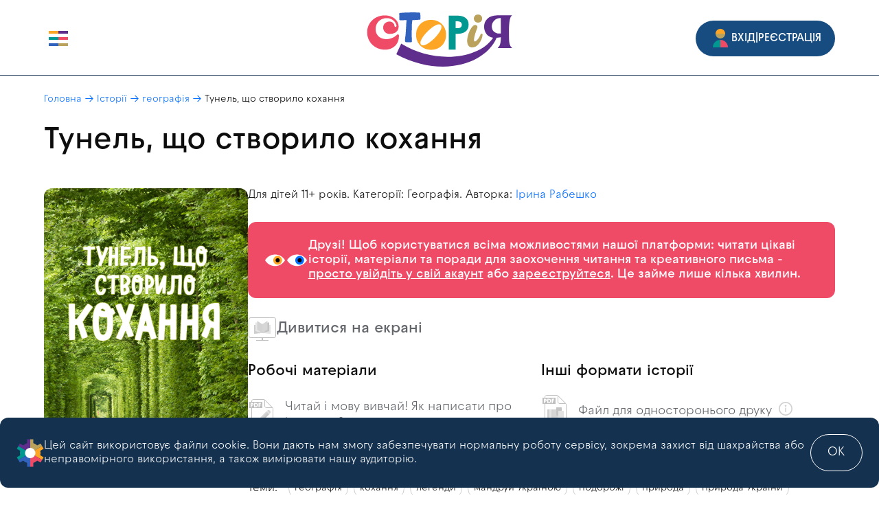

--- FILE ---
content_type: text/html; charset=UTF-8
request_url: https://storiya.info/tunel-shho-stvorilo-koxannia/
body_size: 12943
content:
<!DOCTYPE html>
<html lang="uk" class="page">
<head>
    <base href="https://storiya.info/"/>
    <meta charset="utf-8">
    <meta http-equiv="X-UA-Compatible" content="ie=edge"/>
    <meta name="viewport" content="width=device-width,initial-scale=1"/>
    <meta name="google-site-verification" content="3hgJBy2efBFAWmbwwhiqBJVSTUBHpmXBcj3yb_r8ZBs"/>
    <!-- Primary Meta Tags -->
    <title>Тунель, що створило кохання - СторіЯ</title>
    <meta name="description" content="Тунель, що створило кохання - СторіЯ"/>
    <meta name="keywords" content="Тунель, що створило кохання,"/>
    <meta name="robots" content="index,follow"/>
    <meta name="description" content="            Для дітей 11+ років.
        Категорії: Географія.
         Авторка: Ірина Рабешко    "/>
        <!-- Open Graph / Facebook -->
    <meta property="og:type" content="book">
    <meta property="og:url" content="https://storiya.info/tunel-shho-stvorilo-koxannia/">
    <meta property="og:title" content="Тунель, що створило кохання">
    <meta property="og:description" content="            Для дітей 11+ років.
        Категорії: Географія.
         Авторка: Ірина Рабешко    ">
    <meta property="og:image" content="https://storiya.info/assets/images/books/storiya_11_tunnel_of_love_cover.jpg">
    <!-- Twitter -->
    <meta property="twitter:card" content="summary_large_image">
    <meta property="twitter:url" content="https://storiya.info/tunel-shho-stvorilo-koxannia/">
    <meta property="twitter:title" content="Тунель, що створило кохання">
    <meta property="twitter:description" content="            Для дітей 11+ років.
        Категорії: Географія.
         Авторка: Ірина Рабешко    ">
    <meta property="twitter:image" content="https://storiya.info/assets/images/books/storiya_11_tunnel_of_love_cover.jpg">
    <!-- Style -->
    <link rel="shortcut icon" href="/favicon.ico" type="image/x-icon">
    <link rel="apple-touch-icon" sizes="180x180" href="/apple-touch-icon.png" />
    <link rel="icon" type="image/png" sizes="32x32" href="/favicon-32x32.png" />
    <link rel="icon" type="image/png" sizes="16x16" href="/favicon-16x16.png" />
    <link rel="manifest" href="/site.webmanifest" />
    <link rel="mask-icon" href="/safari-pinned-tab.svg" color="#5bbad5" />
    <meta http-equiv="imagetoolbar" content="no" />
    <meta name="msapplication-TileColor" content="#ffffff" />
    <meta name="theme-color" content="#ffffff" />
    <link rel="preload" href="/fonts/RaptorV3Premium-Bold.woff2" as="font" type="font/woff2" crossorigin/>
    <link rel="preload" href="/fonts/RaptorV3Premium-Regular.woff2" as="font" type="font/woff2" crossorigin/>
    <link rel="preload" href="/fonts/RaptorV3Premium-Medium.woff2" as="font" type="font/woff2" crossorigin/>
    <link rel="stylesheet" href="/css/vendor.css">
    <link rel="stylesheet" href="/css/main.css">
    <link rel="stylesheet" href="/css/new.css">
    <link rel="stylesheet" href="/css/custom.css">
    <meta name="facebook-domain-verification" content="fr1qqgtavl9ub0cg940xzka8l5jogp" />
<!-- Google Tag Manager -->
<script>(function(w,d,s,l,i){w[l]=w[l]||[];w[l].push({'gtm.start':
new Date().getTime(),event:'gtm.js'});var f=d.getElementsByTagName(s)[0],
j=d.createElement(s),dl=l!='dataLayer'?'&l='+l:'';j.async=true;j.src=
'https://www.googletagmanager.com/gtm.js?id='+i+dl;f.parentNode.insertBefore(j,f);
})(window,document,'script','dataLayer','GTM-M8ZR6JV4');</script>
<!-- End Google Tag Manager -->
<!-- Meta Pixel Code -->
<script>
!function(f,b,e,v,n,t,s)
{if(f.fbq)return;n=f.fbq=function(){n.callMethod?
n.callMethod.apply(n,arguments):n.queue.push(arguments)};
if(!f._fbq)f._fbq=n;n.push=n;n.loaded=!0;n.version='2.0';
n.queue=[];t=b.createElement(e);t.async=!0;
t.src=v;s=b.getElementsByTagName(e)[0];
s.parentNode.insertBefore(t,s)}(window, document,'script',
'https://connect.facebook.net/en_US/fbevents.js');
fbq('init', '1452076965898381');
fbq('track', 'PageView');
</script>
<noscript><img height="1" width="1" style="display:none"
src="https://www.facebook.com/tr?id=1452076965898381&ev=PageView&noscript=1"
/></noscript>
<!-- End Meta Pixel Code -->
</head>
<body class="page__body single-book" data-user=""><!-- Google Tag Manager (noscript) -->
<noscript><iframe src="https://www.googletagmanager.com/ns.html?id=GTM-M8ZR6JV4"
height="0" width="0" style="display:none;visibility:hidden"></iframe></noscript>
<!-- End Google Tag Manager (noscript) -->
    <div class="site-container">
        <header class="header">
    <div class="header__animation" >
            </div>
    <div class="container">
        <div class="header__top">
            <div class="header__top-left">
                <button class="burger btn-reset" aria-label="open burger" aria-expanded="false" data-burger>
                    <img class="menu-icon-open" src="/img/icon-hamburger-menu.svg" alt="menu-icon">
                    <img class="menu-icon-close" src="/img/icon-hamburger-menu-close.svg" alt="menu-icon">
                </button>
                <div class="lang-switcher drop">
                    <button class="current-lang dropdown btn-reset" data-open>
                        УКР
                        <img src="/img/icon-arrow-dropdown.svg" alt="arrow-down">
                    </button>
                    <div class="dropdown__menu" data-show><ul class="dropdown__list"><li class="dropdown__list-item"><a href="https://storiya.info/tunel-shho-stvorilo-koxannia/" class="dropdown__list-item-link">УКР</a></li></ul></div>
                </div>
                <div class="search">
                    <form action="/search/books/" class="search__form">
                        <input name="search" value="" type="text" placeholder="Пошук">
                        <div class="search__btns">
                            <span class="clear-search"><img src="/img/icon-search-close.svg" alt=""/></span>
                            <button class="btn-reset search-btn" type="submit"><img src="/img/search-icon.svg" alt=""/></button>
                        </div>
                    </form>
                </div>
            </div>
            <div class="header__top-center">
                 <a href="/">                     <img src="https://storiya.info/assets/images/icons-logos/storiya-logo.svg" alt="logo">
                 </a>             </div>
            <div class="header__top-right">



                <a class="btn-reset btn-subscribe" href="/profile/subscription/"><img src="/img/tick.svg" width="32px" alt="tick">Підписка</a>
                                    <button class="btn-reset btn-login btn-round" data-graph-path="login">
                        <img src="/img/login-icon.svg" alt="login"> <span>ВХІД</span> | <span>реєстрація</span>
                    </button>
                            </div>
        </div>
        <div class="header__bottom container-fluid" data-menu>
            <div class="search">
                <form action="/search/books/" class="search__form">
                    <input name="search" value="" type="text" placeholder="Пошук">
                    <div class="search__btns">
                        <span class="clear-search"><img src="/img/icon-search-close.svg" alt=""/></span>
                        <button class="btn-reset search-btn" type="submit"><img src="/img/search-icon.svg" alt=""/></button>
                    </div>
                </form>
            </div>
            <nav class="header__nav">
                <ul class="header__list">
                                            <li class="header__list-item ">
                            <a href="/stories/">
                                                                    <img src="assets/images/menu-icons/menu-1.svg" alt="Історії">
                                                                Історії
                            </a>
                        </li>
                                            <li class="header__list-item ">
                            <a href="/ideas-for-lessons/">
                                                                    <img src="assets/images/icon-guides.svg" alt="Ідеї для уроків">
                                                                Ідеї для уроків
                            </a>
                        </li>
                                            <li class="header__list-item ">
                            <a href="/tips-and-recommendations/">
                                                                    <img src="assets/images/menu-icons/menu-3.svg" alt="Поради">
                                                                Поради
                            </a>
                        </li>
                                            <li class="header__list-item ">
                            <a href="/special-books/">
                                                                    <img src="assets/images/menu-icons/menu-4.svg" alt="Спецпроєкти">
                                                                Спецпроєкти
                            </a>
                        </li>
                                            <li class="header__list-item ">
                            <a href="https://storiya.info/how-to-use/iak-obrati-shho-citati/">
                                                                    <img src="assets/images/menu-icons/menu-2.svg" alt="Як користуватися">
                                                                Як користуватися
                            </a>
                        </li>
                                            <li class="header__list-item ">
                            <a href="/about-us/who-are-we/">
                                                                    <img src="assets/images/menu-icons/menu-5.svg" alt="Про нас">
                                                                Про нас
                            </a>
                        </li>
                                            <li class="header__list-item ">
                            <a href="/donate/">
                                                                    <img src="assets/images/menu-icons/icon-cooperate.svg" alt="Донат">
                                                                Донат
                            </a>
                        </li>
                                    </ul>
            </nav>
            <a class="btn-reset btn-donate btn-round" href="/profile/subscription/">
                <img src="/img/tick.svg" width="32px" alt="tick">Підписка            </a>
            
            <ul class="switch__lang"><li class="switch__lang-item"><a href="https://storiya.info/tunel-shho-stvorilo-koxannia/">УКР</a></li></ul>
            <a href="/privacy-policy/" class="mobile-policy">Політика конфіденційності</a>
        </div>
            </div>
</header>
            <main class="main">
        <div class="container">
            <div class="catalog__head">
                <ul class="breadcrumbs">
                    <li class="breadcrumbs__item">
                        <a href="/" class="breadcrumbs__link">Головна</a>
                    </li>
                    <li class="breadcrumbs__item">
                        <a href="/stories/" class="breadcrumbs__link">Історії</a>
                    </li>
                                            <li class="breadcrumbs__item">
                            <a href="/story-tags/?tag=geografiia" class="breadcrumbs__link">географія</a>
                        </li>
                                        <li class="breadcrumbs__item">
                        <a class="breadcrumbs__link">Тунель, що створило кохання</a>
                    </li>
                </ul>
                <a href="https://storiya.info" id="back-page">← Назад</a>
                <h1>Тунель, що створило кохання</h1>
            </div>
                        <section class="need-login mobile">
                <img src="/img/icon-eyes.svg" alt="" width="64px" />
                <p>
                                            Друзі! Щоб користуватися всіма можливостями нашої платформи: читати цікаві історії,
                        матеріали та поради для заохочення читання та креативного письма -                         <button class="btn-reset" data-graph-path="login">просто увійдіть у свій акаунт</button>
                        або                        <button class="btn-reset" data-graph-path="register">зареєструйтеся</button>.
                        Це займе лише кілька хвилин.                                    </p>
            </section>
                        <section class="section book__section">
                <div class="book__slider">
                    <img src="https://storiya.info/assets/images/books/storiya_11_tunnel_of_love_cover.jpg" alt="Тунель, що створило кохання cover" />
                                            <div class="rating">
                            <button class="btn-reset form__btn btn-primary" data-graph-path="donate">
                                <img src="/img/sub-icon.svg" alt="Donate">
                                <span>Отримати за донат</span>
                            </button>
                        </div>
                        <div id="single-history-form-button"></div>
                                        <div class="rating desktop">
                        <span class="rating-title">Рейтинг історії</span>
                        <form id="book81" method="POST" action="#" class="form-rating">
                            <div class="ratings-wrapper">
                                <div data-productid="1" class="ratings">
                                    <span data-rating="5" data-default >
                                        <svg width="32" height="32" viewBox="0 0 32 32" fill="none" xmlns="http://www.w3.org/2000/svg">
                                            <g id="icon star rating">
                                                <path class="icon" id="Star 4" d="M14.6679 2.42697C15.1607 1.22275 16.8395 1.22275 17.3324 2.42697L20.2797 9.62778C20.4874 10.1354 20.9573 10.4823 21.4966 10.5263L29.1467 11.1495C30.426 11.2537 30.9448 12.8761 29.9701 13.7246L24.1415 18.7982C23.7306 19.1559 23.5511 19.7171 23.6767 20.252L25.4574 27.8379C25.7552 29.1066 24.3971 30.1093 23.3018 29.4295L16.7522 25.3643C16.2905 25.0777 15.7098 25.0777 15.248 25.3643L8.69848 29.4295C7.60318 30.1093 6.24504 29.1066 6.54284 27.8379L8.32355 20.252C8.44909 19.7171 8.26964 19.1559 7.85871 18.7982L2.03018 13.7246C1.05545 12.8761 1.57421 11.2537 2.85356 11.1495L10.5036 10.5263C11.043 10.4823 11.5128 10.1355 11.7206 9.62778L14.6679 2.42697Z" fill="#FDA625"/>
                                            </g>
                                        </svg>
                                    </span>
                                    <span data-rating="4" >
                                        <svg width="32" height="32" viewBox="0 0 32 32" fill="none" xmlns="http://www.w3.org/2000/svg">
                                            <g id="icon star rating">
                                                <path class="icon" id="Star 4" d="M14.6679 2.42697C15.1607 1.22275 16.8395 1.22275 17.3324 2.42697L20.2797 9.62778C20.4874 10.1354 20.9573 10.4823 21.4966 10.5263L29.1467 11.1495C30.426 11.2537 30.9448 12.8761 29.9701 13.7246L24.1415 18.7982C23.7306 19.1559 23.5511 19.7171 23.6767 20.252L25.4574 27.8379C25.7552 29.1066 24.3971 30.1093 23.3018 29.4295L16.7522 25.3643C16.2905 25.0777 15.7098 25.0777 15.248 25.3643L8.69848 29.4295C7.60318 30.1093 6.24504 29.1066 6.54284 27.8379L8.32355 20.252C8.44909 19.7171 8.26964 19.1559 7.85871 18.7982L2.03018 13.7246C1.05545 12.8761 1.57421 11.2537 2.85356 11.1495L10.5036 10.5263C11.043 10.4823 11.5128 10.1355 11.7206 9.62778L14.6679 2.42697Z" fill="#FDA625"/>
                                            </g>
                                        </svg>
                                    </span>
                                    <span data-rating="3" >
                                        <svg width="32" height="32" viewBox="0 0 32 32" fill="none" xmlns="http://www.w3.org/2000/svg">
                                            <g id="icon star rating">
                                                <path class="icon" id="Star 4" d="M14.6679 2.42697C15.1607 1.22275 16.8395 1.22275 17.3324 2.42697L20.2797 9.62778C20.4874 10.1354 20.9573 10.4823 21.4966 10.5263L29.1467 11.1495C30.426 11.2537 30.9448 12.8761 29.9701 13.7246L24.1415 18.7982C23.7306 19.1559 23.5511 19.7171 23.6767 20.252L25.4574 27.8379C25.7552 29.1066 24.3971 30.1093 23.3018 29.4295L16.7522 25.3643C16.2905 25.0777 15.7098 25.0777 15.248 25.3643L8.69848 29.4295C7.60318 30.1093 6.24504 29.1066 6.54284 27.8379L8.32355 20.252C8.44909 19.7171 8.26964 19.1559 7.85871 18.7982L2.03018 13.7246C1.05545 12.8761 1.57421 11.2537 2.85356 11.1495L10.5036 10.5263C11.043 10.4823 11.5128 10.1355 11.7206 9.62778L14.6679 2.42697Z" fill="#FDA625"/>
                                            </g>
                                        </svg>
                                    </span>
                                    <span data-rating="2" >
                                        <svg width="32" height="32" viewBox="0 0 32 32" fill="none" xmlns="http://www.w3.org/2000/svg">
                                            <g id="icon star rating">
                                                <path class="icon" id="Star 4" d="M14.6679 2.42697C15.1607 1.22275 16.8395 1.22275 17.3324 2.42697L20.2797 9.62778C20.4874 10.1354 20.9573 10.4823 21.4966 10.5263L29.1467 11.1495C30.426 11.2537 30.9448 12.8761 29.9701 13.7246L24.1415 18.7982C23.7306 19.1559 23.5511 19.7171 23.6767 20.252L25.4574 27.8379C25.7552 29.1066 24.3971 30.1093 23.3018 29.4295L16.7522 25.3643C16.2905 25.0777 15.7098 25.0777 15.248 25.3643L8.69848 29.4295C7.60318 30.1093 6.24504 29.1066 6.54284 27.8379L8.32355 20.252C8.44909 19.7171 8.26964 19.1559 7.85871 18.7982L2.03018 13.7246C1.05545 12.8761 1.57421 11.2537 2.85356 11.1495L10.5036 10.5263C11.043 10.4823 11.5128 10.1355 11.7206 9.62778L14.6679 2.42697Z" fill="#FDA625"/>
                                            </g>
                                        </svg>
                                    </span>
                                    <span data-rating="1" >
                                        <svg width="32" height="32" viewBox="0 0 32 32" fill="none" xmlns="http://www.w3.org/2000/svg">
                                            <g id="icon star rating">
                                                <path class="icon" id="Star 4" d="M14.6679 2.42697C15.1607 1.22275 16.8395 1.22275 17.3324 2.42697L20.2797 9.62778C20.4874 10.1354 20.9573 10.4823 21.4966 10.5263L29.1467 11.1495C30.426 11.2537 30.9448 12.8761 29.9701 13.7246L24.1415 18.7982C23.7306 19.1559 23.5511 19.7171 23.6767 20.252L25.4574 27.8379C25.7552 29.1066 24.3971 30.1093 23.3018 29.4295L16.7522 25.3643C16.2905 25.0777 15.7098 25.0777 15.248 25.3643L8.69848 29.4295C7.60318 30.1093 6.24504 29.1066 6.54284 27.8379L8.32355 20.252C8.44909 19.7171 8.26964 19.1559 7.85871 18.7982L2.03018 13.7246C1.05545 12.8761 1.57421 11.2537 2.85356 11.1495L10.5036 10.5263C11.043 10.4823 11.5128 10.1355 11.7206 9.62778L14.6679 2.42697Z" fill="#FDA625"/>
                                            </g>
                                        </svg>
                                    </span>
                                </div>
                            </div>
                                                            <input type="hidden" name="vote" value=""/>
                                <button id="book81submit" class="btn-reset form__btn rating-btn" disabled>Оцінити</button>
                                                    </form>
                                                    <script>document.getElementById("book81").addEventListener("submit", function(e) {
                                if(e.target && e.target.id == "book81") {
                                    document.getElementById("book81submit").disabled = true;
                                    fetch("/sbooks/rating/81/", {
                                        method: "POST",
                                        cache: "no-store",
                                        body: new FormData(e.target)
                                    }).then((response) => {
                                        return response.text()
                                    }).then((data) => {
                                        window.location.reload()
                                    }).catch(function(error) {
                                        console.error("Request failed", error, ".")
                                    });
                                }e.preventDefault();
                            });</script>
                                            </div>
                </div>
                <div class="book__info">
                    <div class="book__descr">
                        <p>
                            Для дітей 11+ років.
                            Категорії: Географія.
                                                            Авторка:  <a href="/authors-books/?author=irina-rabesko">Ірина Рабешко</a>
                                                    </p>
                    </div>
                                            <section class="need-login desktop">
                            <img src="/img/icon-eyes.svg" alt="" width="64px" />
                            <p>
                                                                    Друзі! Щоб користуватися всіма можливостями нашої платформи: читати цікаві історії,
                                    матеріали та поради для заохочення читання та креативного письма -                                     <button class="btn-reset" data-graph-path="login">просто увійдіть у свій акаунт</button>
                                    або                                    <button class="btn-reset" data-graph-path="register">зареєструйтеся</button>.
                                    Це займе лише кілька хвилин.                                                            </p>
                        </section>
                                        <button class="btn-reset read-book" data-graph-path="book-modal">
                        <img src="/img/icon-book-screen-2.svg" alt="" />
                        Дивитися на екрані                    </button>
                    <div class="book__box first-type">
                                                    <div class="book__box-matirial">
                                <h2>Робочі матеріали</h2>
                                <ul class="book__list">
                                                                                                                        <li class="book__list-item">
                                                <img src="/img/icon-worksheet-pdf.svg" alt="" />
                                                <a class="book__list-link" href="assets/files/books_files/storiya_11_tunnel_of_love_read_and_learn_the_language.pdf" download>Читай і мову вивчай! Як написати про інтернет?</a>
                                            </li>
                                                                                                            </ul>
                            </div>
                                                <div class="book__box-story">
                            <h2>Інші формати історії</h2>
                            <ul class="book__list">
                                                                    <li class="book__list-item ">
                                        <img src="/img/icon-book-pdf-onesided.svg" alt="" />
                                        <a class="book__list-link" href="https://storiya.info/assets/files/books_files/storiya_11_tunnel_of_love_one_sided.pdf" download>
                                            Файл для односторонього друку                                        </a>
                                                                                    <span class="tooltip">
                                                <button class="tooltip__btn btn-reset" aria-describedby="id1">
                                                    <img src="/img/icon-info.svg" alt="" />
                                                </button>
                                                <span class="tooltip__txt" role="tooltip" id="id1">
                                                    Інфо для одностороннього друку Українською
                                                </span>
                                            </span>
                                                                            </li>
                                                                                                    <li class="book__list-item ">
                                        <img src="/img/icon-book-pdf-twosided.svg" alt="" />
                                        <a class="book__list-link" href="https://storiya.info/assets/files/books_files/storiya_11_tunnel_of_love_double_sided.pdf" download>
                                            Файл для двосторонього друку                                        </a>
                                                                                    <span class="tooltip">
                                                <button class="tooltip__btn btn-reset" aria-describedby="id1">
                                                    <img src="/img/icon-info.svg" alt="" />
                                                </button>
                                                <span class="tooltip__txt" role="tooltip" id="id1">
                                                    Інфо для двостороннього друку Українською
                                                </span>
                                            </span>
                                                                            </li>
                                                            </ul>
                        </div>
                    </div>
                    <div class="book__descr">
                        
                    </div>
                                            <div class="book__themes">
                            <span>Теми:</span>
                                                            <a href="/story-tags/?tag=geografiia" class="book__theme-link">географія</a>
                                                            <a href="/story-tags/?tag=koxannia" class="book__theme-link">кохання</a>
                                                            <a href="/story-tags/?tag=legendi" class="book__theme-link">легенди</a>
                                                            <a href="/story-tags/?tag=mandrui-ukrayinoiu" class="book__theme-link">мандруй Україною</a>
                                                            <a href="/story-tags/?tag=podorozi" class="book__theme-link">подорожі</a>
                                                            <a href="/story-tags/?tag=nature" class="book__theme-link">природа</a>
                                                            <a href="/story-tags/?tag=priroda-ukrayini" class="book__theme-link">природа України</a>
                                                            <a href="/story-tags/?tag=rivnenshhina" class="book__theme-link">Рівненщина</a>
                                                            <a href="/story-tags/?tag=texnologiyi" class="book__theme-link">технології</a>
                                                            <a href="/story-tags/?tag=tunel-koxannia" class="book__theme-link">тунель кохання</a>
                                                            <a href="/story-tags/?tag=turizm" class="book__theme-link">туризм</a>
                                                            <a href="/story-tags/?tag=ia-doslidzuiu-svit" class="book__theme-link">я досліджую світ</a>
                                                            <a href="/story-tags/?tag=iaponiia" class="book__theme-link">Японія</a>
                                                    </div>
                                        <div class="sosial__box">
    <span class="social__title">Поділитися:</span>
    <ul class="social" title="Поділитися в соціальних мережах">
        <li class="social__item">
            <a href="javascript:'https://www.facebook.com/sharer.php?u='+window.location.href+'&[title]='+document.title" class="social__link social__link--fb" aria-label="facebook" onclick="var x = screen.width/2 - 720/2 + FindLeftWindowBoundry();var y = screen.height/2 - 550/2 + FindTopWindowBoundry();window.open('https://www.facebook.com/sharer.php?u='+window.location.href+'&[title]='+document.title,'Facebook','width=720,height=550,left='+x+',top='+y+',toolbar=0'); return false;">
                <img src="/img/icon-share-facebook.svg" alt="facebook"/>
            </a>
        </li>
        <li class="social__item">
            <a href="javascript:'https://telegram.me/share/url?url='+window.location.href+'&text='+document.title" class="social__link social__link--tg" aria-label="telegram" onclick="var x = screen.width/2 - 720/2 + FindLeftWindowBoundry();var y = screen.height/2 - 550/2 + FindTopWindowBoundry();window.open('https://telegram.me/share/url?url='+window.location.href+'&text='+document.title,'Telegram','width=720,height=550,left='+x+',top='+y+',toolbar=0'); return false;">
                <img src="/img/icon-share-telegram.svg" alt="telegram"/>
            </a>
        </li>
        <li class="social__item">
            <a href="javascript:'viber://forward?text='+document.title+window.location.href" class="social__link social__link--vb" aria-label="viber" onclick="var x = screen.width/2 - 720/2 + FindLeftWindowBoundry();var y = screen.height/2 - 550/2 + FindTopWindowBoundry();window.open('viber://forward?text='+document.title+window.location.href,'Viber','width=720,height=550,left='+x+',top='+y+',toolbar=0'); return false;">
                <img src="/img/icon-share-viber.svg" alt="viber"/>
            </a>
        </li>
        <li class="social__item">
            <a href="javascript:'https://wa.me/?text='+document.title+window.location.href" class="social__link social__link--wa" aria-label="whatsapp" onclick="var x = screen.width/2 - 720/2 + FindLeftWindowBoundry();var y = screen.height/2 - 550/2 + FindTopWindowBoundry();window.open('https://wa.me/?text='+document.title+window.location.href,'Whatsapp','width=720,height=550,left='+x+',top='+y+',toolbar=0'); return false;">
                <img src="/img/icon-share-whatsup.svg" alt="whatsapp"/>
            </a>
        </li>
        <li class="social__item">
            <a href="javascript:void(0);" class="social__link social__link--link" aria-label="link" onclick="navigator.clipboard.writeText(window.location.href);alert('Посилання скопійовано в буфер обміну.')">
                <img src="/img/icon-share-link.svg" alt="link"/>
            </a>
        </li>
    </ul>
</div>
<script>
    //========== Left border of the window ==========//
    function FindLeftWindowBoundry() {
        if (window.screenLeft) {return window.screenLeft;}
        if (window.screenX) {return window.screenX;}
        return 0;
    }
    //========== Upper window border ==========//
    function FindTopWindowBoundry() {
        if (window.screenTop) {return window.screenTop;}
        if (window.screenY) {return window.screenY;}
        return 0;
    }
</script>
                    <div class="rating mobile">
                        <span class="rating-title">Рейтинг історії</span>
                        <form id="mob-book81" method="POST" action="#" class="form-rating class=""">
                            <div class="ratings-wrapper">
                                <div data-productid="1" class="ratings">
                                    <span data-rating="5" data-default >
                                        <svg width="32" height="32" viewBox="0 0 32 32" fill="none" xmlns="http://www.w3.org/2000/svg">
                                            <g id="icon star rating">
                                                <path class="icon" id="Star 4" d="M14.6679 2.42697C15.1607 1.22275 16.8395 1.22275 17.3324 2.42697L20.2797 9.62778C20.4874 10.1354 20.9573 10.4823 21.4966 10.5263L29.1467 11.1495C30.426 11.2537 30.9448 12.8761 29.9701 13.7246L24.1415 18.7982C23.7306 19.1559 23.5511 19.7171 23.6767 20.252L25.4574 27.8379C25.7552 29.1066 24.3971 30.1093 23.3018 29.4295L16.7522 25.3643C16.2905 25.0777 15.7098 25.0777 15.248 25.3643L8.69848 29.4295C7.60318 30.1093 6.24504 29.1066 6.54284 27.8379L8.32355 20.252C8.44909 19.7171 8.26964 19.1559 7.85871 18.7982L2.03018 13.7246C1.05545 12.8761 1.57421 11.2537 2.85356 11.1495L10.5036 10.5263C11.043 10.4823 11.5128 10.1355 11.7206 9.62778L14.6679 2.42697Z" fill="#FDA625"/>
                                            </g>
                                        </svg>
                                    </span>
                                    <span data-rating="4" >
                                        <svg width="32" height="32" viewBox="0 0 32 32" fill="none" xmlns="http://www.w3.org/2000/svg">
                                            <g id="icon star rating">
                                                <path class="icon" id="Star 4" d="M14.6679 2.42697C15.1607 1.22275 16.8395 1.22275 17.3324 2.42697L20.2797 9.62778C20.4874 10.1354 20.9573 10.4823 21.4966 10.5263L29.1467 11.1495C30.426 11.2537 30.9448 12.8761 29.9701 13.7246L24.1415 18.7982C23.7306 19.1559 23.5511 19.7171 23.6767 20.252L25.4574 27.8379C25.7552 29.1066 24.3971 30.1093 23.3018 29.4295L16.7522 25.3643C16.2905 25.0777 15.7098 25.0777 15.248 25.3643L8.69848 29.4295C7.60318 30.1093 6.24504 29.1066 6.54284 27.8379L8.32355 20.252C8.44909 19.7171 8.26964 19.1559 7.85871 18.7982L2.03018 13.7246C1.05545 12.8761 1.57421 11.2537 2.85356 11.1495L10.5036 10.5263C11.043 10.4823 11.5128 10.1355 11.7206 9.62778L14.6679 2.42697Z" fill="#FDA625"/>
                                            </g>
                                        </svg>
                                    </span>
                                    <span data-rating="3" >
                                        <svg width="32" height="32" viewBox="0 0 32 32" fill="none" xmlns="http://www.w3.org/2000/svg">
                                            <g id="icon star rating">
                                                <path class="icon" id="Star 4" d="M14.6679 2.42697C15.1607 1.22275 16.8395 1.22275 17.3324 2.42697L20.2797 9.62778C20.4874 10.1354 20.9573 10.4823 21.4966 10.5263L29.1467 11.1495C30.426 11.2537 30.9448 12.8761 29.9701 13.7246L24.1415 18.7982C23.7306 19.1559 23.5511 19.7171 23.6767 20.252L25.4574 27.8379C25.7552 29.1066 24.3971 30.1093 23.3018 29.4295L16.7522 25.3643C16.2905 25.0777 15.7098 25.0777 15.248 25.3643L8.69848 29.4295C7.60318 30.1093 6.24504 29.1066 6.54284 27.8379L8.32355 20.252C8.44909 19.7171 8.26964 19.1559 7.85871 18.7982L2.03018 13.7246C1.05545 12.8761 1.57421 11.2537 2.85356 11.1495L10.5036 10.5263C11.043 10.4823 11.5128 10.1355 11.7206 9.62778L14.6679 2.42697Z" fill="#FDA625"/>
                                            </g>
                                        </svg>
                                    </span>
                                    <span data-rating="2" >
                                        <svg width="32" height="32" viewBox="0 0 32 32" fill="none" xmlns="http://www.w3.org/2000/svg">
                                            <g id="icon star rating">
                                                <path class="icon" id="Star 4" d="M14.6679 2.42697C15.1607 1.22275 16.8395 1.22275 17.3324 2.42697L20.2797 9.62778C20.4874 10.1354 20.9573 10.4823 21.4966 10.5263L29.1467 11.1495C30.426 11.2537 30.9448 12.8761 29.9701 13.7246L24.1415 18.7982C23.7306 19.1559 23.5511 19.7171 23.6767 20.252L25.4574 27.8379C25.7552 29.1066 24.3971 30.1093 23.3018 29.4295L16.7522 25.3643C16.2905 25.0777 15.7098 25.0777 15.248 25.3643L8.69848 29.4295C7.60318 30.1093 6.24504 29.1066 6.54284 27.8379L8.32355 20.252C8.44909 19.7171 8.26964 19.1559 7.85871 18.7982L2.03018 13.7246C1.05545 12.8761 1.57421 11.2537 2.85356 11.1495L10.5036 10.5263C11.043 10.4823 11.5128 10.1355 11.7206 9.62778L14.6679 2.42697Z" fill="#FDA625"/>
                                            </g>
                                        </svg>
                                    </span>
                                    <span data-rating="1" >
                                        <svg width="32" height="32" viewBox="0 0 32 32" fill="none" xmlns="http://www.w3.org/2000/svg">
                                            <g id="icon star rating">
                                                <path class="icon" id="Star 4" d="M14.6679 2.42697C15.1607 1.22275 16.8395 1.22275 17.3324 2.42697L20.2797 9.62778C20.4874 10.1354 20.9573 10.4823 21.4966 10.5263L29.1467 11.1495C30.426 11.2537 30.9448 12.8761 29.9701 13.7246L24.1415 18.7982C23.7306 19.1559 23.5511 19.7171 23.6767 20.252L25.4574 27.8379C25.7552 29.1066 24.3971 30.1093 23.3018 29.4295L16.7522 25.3643C16.2905 25.0777 15.7098 25.0777 15.248 25.3643L8.69848 29.4295C7.60318 30.1093 6.24504 29.1066 6.54284 27.8379L8.32355 20.252C8.44909 19.7171 8.26964 19.1559 7.85871 18.7982L2.03018 13.7246C1.05545 12.8761 1.57421 11.2537 2.85356 11.1495L10.5036 10.5263C11.043 10.4823 11.5128 10.1355 11.7206 9.62778L14.6679 2.42697Z" fill="#FDA625"/>
                                            </g>
                                        </svg>
                                    </span>
                                </div>
                            </div>
                                                            <input type="hidden" name="vote" value=""/>
                                <button id="mob-book81submit" class="btn-reset form__btn rating-btn" disabled>Оцінити</button>
                                                    </form>
                                                    <script>document.getElementById("mob-book81").addEventListener("submit", function(e) {
                                if (e.target && e.target.id == "mob-book81") {
                                    document.getElementById("mob-book81submit").disabled = true;
                                    fetch("/sbooks/rating/81/", {
                                        method: "POST",
                                        cache: "no-store",
                                        body: new FormData(e.target)
                                    }).then((response) => {
                                        return response.text()
                                    }).then((data) => {
                                        window.location.reload()
                                    }).catch(function(error) {
                                        console.error("Request failed", error, ".")
                                    });
                                }e.preventDefault();
                            });</script>
                                            </div>
                    <span class="book__how">Як зібрати роздруковану книгу</span>
                    <div class="book__box">
                        <div class="book__box-story">
                            <h2>Одностороння книга</h2>
                            <ul class="book__list">
                                <li class="book__list-item">
                                    <img src="/img/icon-assembling-book-video-instruction.svg" alt=""/>
                                    <button class="btn-reset book__list-link" data-graph-path="instruction_video">Переглянути відеоінструкцію</button>
                                </li>
                                
                            </ul>
                        </div>
                        <div class="book__box-matirial">
                            <h2>Двостороння книга</h2>
                            <ul class="book__list">
                                <li class="book__list-item">
                                    <img src="/img/icon-assembling-book-video-instruction.svg" alt=""/>
                                    <button class="btn-reset book__list-link" data-graph-path="materials_video">Переглянути відеоінструкцію</button>
                                </li>
                                
                            </ul>
                        </div>
                    </div>
                </div>
            </section>
                            <div class="section read-more line-before">
                    <h2 class="section__title">
                        <img class="section__title-icon" src="/img/icon-more-books.svg" alt="" loading="lazy"/>
                        <span>Читайте також</span>
                    </h2>
                    <div class="read-more__wrap grid-wrap">
                                                    <div class="book ">
    <a href="https://storiya.info/iaka-gora-naivishha-v-sviti/">
        <span class="book__image-box">
                        <img class="book__image" src="https://storiya.info/assets/images/books/storiya_6_what_is_the_highest_mountain_in_the_world_cover.jpg" alt="book" loading="lazy"/>
            <span class="book__label" style="background: #ef4b67">6+ років</span>
        </span>
        <p class="book__title">Яка гора найвища в світі?</p>
    </a>
            <div class="book__tags">
                            <a href="/stories/nature/" class="book__tag">Природа</a>
                    </div>
    </div>
                                                    <div class="book ">
    <a href="https://storiya.info/krayina-vs-derzava-ci-je-vidminnist/">
        <span class="book__image-box">
                        <img class="book__image" src="https://storiya.info/assets/images/books/storiya_14_country_vs_state_cover.jpg" alt="book" loading="lazy"/>
            <span class="book__label" style="background: #5f2d8c">14+ років</span>
        </span>
        <p class="book__title">Країна VS Держава: чи є відмінність?</p>
    </a>
            <div class="book__tags">
                            <a href="/stories/geography/" class="book__tag">Географія</a>
                            <a href="/stories/suspilstvo/" class="book__tag">Громадянське суспільство</a>
                    </div>
    </div>
                                                    <div class="book ">
    <a href="https://storiya.info/daleka-podoroz-malenkogo-metelika/">
        <span class="book__image-box">
                        <img class="book__image" src="https://storiya.info/assets/images/books/storiya_8_the_long_journey_of_a_small_butterfly_cover.jpg" alt="book" loading="lazy"/>
            <span class="book__label" style="background: #3162be">8+ років</span>
        </span>
        <p class="book__title">Далека подорож маленького метелика</p>
    </a>
            <div class="book__tags">
                            <a href="/stories/biologiia/" class="book__tag">Біологія</a>
                            <a href="/stories/nature/" class="book__tag">Природа</a>
                    </div>
    </div>
                                                    <div class="book ">
    <a href="https://storiya.info/rekordsmen-sered-ptaxiv/">
        <span class="book__image-box">
                        <img class="book__image" src="https://storiya.info/assets/images/books/storiya_11_bird_record_holder_cover.jpg" alt="book" loading="lazy"/>
            <span class="book__label" style="background: #fda625">11+ років</span>
        </span>
        <p class="book__title">Рекордсмен серед птахів</p>
    </a>
            <div class="book__tags">
                            <a href="/stories/biologiia/" class="book__tag">Біологія</a>
                            <a href="/stories/geography/" class="book__tag">Географія</a>
                    </div>
    </div>
                                            </div>
                    <a href="/stories/" class="btn-more">більше історій</a>
                </div>
                        <section class="subscribe section">
    <img src="/img/icon-subscribe.svg" alt="subscribe"/>
    <h4 class="subscribe__title">Підпишіться та дізнавайтеся першими про нові книжки та матеріали</h4>
    <form id="subscribe-form" action="#" class="form subscribe__form">
        <label class="form__label">
            <input type="email" name="email" class="input-reset form__input" placeholder="E-mail"/>
            <span class="message-error"></span>
        </label>
        <button class="btn-reset form__btn subscribe__btn">Підписатися</button>
    </form>
</section>
<section class="section">
    <form id="feedback-form" action="#" class="form bottom-form">
        <div class="form__box">
            <h2 class="form__title">Напишіть нам</h2>
            <p>Нумо створювати СторіЯ разом! Маєте ідеї? Поділіться ними з нами.</p>
            <label class="checkbox" for="target-1">
                <input type="radio" name="target" value="Маю побажання/зауваження" id="target-1" checked/>
                <span class="checkmark"></span>
                Маю побажання/зауваження            </label>
            <label class="checkbox" for="target-2">
                <input type="radio" name="target" value="Хочу стати автором" id="target-2"/>
                <span class="checkmark"></span>
                Хочу стати автором            </label>
            <label class="checkbox" for="target-3">
                <input type="radio" name="target" value="Пропоную рекламну співпрацю/колаборацію" id="target-3"/>
                <span class="checkmark"></span>
                Пропоную співпрацю            </label>
        </div>
        <div class="form__box">
            <label class="form__label">
                <span class="form__label-text">Як до вас звертатися</span>
                <input type="text" name="name" value="" class="input-reset form__input" placeholder="Ваше ім’я" />
                <span class="message-error"></span>
            </label>
            <label class="form__label">
                <span class="form__label-text">Електронна пошта</span>
                <input type="email" name="email" value="" class="input-reset form__input" placeholder="Ваш e-mail" />
                <span class="message-error"></span>
            </label>
            <label class="form__label">
                <span class="form__label-text">Тема повідомлення</span>
                <input type="text" name="subject" value="" class="input-reset form__input" placeholder="Тема" />
                <span class="message-error"></span>
            </label>
        </div>
        <div class="form__box">
            <label class="form__label">
                <span class="form__label-text form__label-textarea">Повідомлення</span>
                <textarea name="message" id="message" cols="30" rows="5" placeholder="Текст вашого повідомлення" class="form__textarea"></textarea>
                <span class="message-error"></span>
            </label>
            <button class="btn-reset form__btn btn-primary">Надіслати повідомлення</button>
        </div>
    </form>
</section>
<script>
    document.getElementById("subscribe-form").addEventListener("submit", function(e) {
        e.preventDefault();
        fetch("/subscribe/", {
            method: "POST",
            cache: "no-store",
            body: new FormData(e.target)
        }).then((response) => {
            return response.json();
        }).then((data) => {
            e.target.querySelectorAll('.message-error').forEach(function (i) {
                i.innerText = '';
                i.closest('label').classList.remove('error');
            });
            if (typeof(data['errors']) != "undefined" && data['errors'] !== null) {
                for (var k in data['errors']) {
                    e.target.querySelector('[name="'+k+'"]').nextElementSibling.innerText = data['errors'][k][0];
                    e.target.querySelector('[name="'+k+'"]').closest('label').classList.add('error');
                }
            }
            if (typeof(data['success']) != "undefined" && data['success'] !== null) {
                e.target.reset();
                document.querySelector('[data-graph-target="successModal"] p').innerText="Ви успішно підписались на розсилку.";
                openModal("successModal");
            }
        }).catch(function (error) {
            console.error("Request failed ", error, ".");
        });
    });
    document.getElementById("feedback-form").addEventListener("submit", function(e) {
        e.preventDefault();
        fetch("/feedback/", {
            method: "POST",
            cache: "no-store",
            body: new FormData(e.target)
        }).then((response) => {
            return response.json();
        }).then((data) => {
            e.target.querySelectorAll('.message-error').forEach(function (i) {
                i.innerText = '';
                i.closest('label').classList.remove('error');
            });
            if (typeof(data['errors']) != "undefined" && data['errors'] !== null) {
                for (var k in data['errors']) {
                    e.target.querySelector('[name="'+k+'"]').nextElementSibling.innerText = data['errors'][k][0];
                    e.target.querySelector('[name="'+k+'"]').closest('label').classList.add('error');
                }
            }
            if (typeof(data['success']) != "undefined" && data['success'] !== null) {
                e.target.reset();
                openModal("successModal");
            }
        }).catch(function (error) {
            console.error("Request failed ", error, ".");
        });
    });
</script>
        </div>
    </main>
        <div class="cookies__modal is-hidden">
            <img src="/img/Layer_x0020_1.svg" alt="" class="cookies__modal-img" width="40">
            <p class="cookies__modal-text">Цей сайт використовує файли cookie. Вони дають нам змогу забезпечувати нормальну роботу сервісу, зокрема захист від шахрайства або неправомірного використання, а також вимірювати нашу аудиторію.</p>
            <button class="btn-reset cookies__modal-btn">ok</button>
        </div>
        <footer class="footer">
    <div class="container">
        <div class="footer__top">
            <div class="footer__top-box">
                 <a href="/" class="footer__logo">                     <img src="/img/logo.svg" alt="logo">
                 </a>                 
            </div>
            <div class="footer__top-box">
                <span class="footer-quot">ПІЗНАЙ СВОЄ. ВІДКРИЙ СВІТ</span>
            </div>
            <div class="footer__top-box">
                <ul class="social" title="">
                                            <li class="social__item">
                            <a href="https://www.facebook.com/profile.php?id=61551686734139" target="_blank" class="social__link social__link--fb">
                                <img src="/img/icon-fb.svg" alt="" />
                            </a>
                        </li>
                                                                    <li class="social__item">
                                <a href="https://www.instagram.com/storiya.info/" target="_blank" class="social__link social__link--inst">
                                    <img src="/img/icon-inst.svg" alt="" />
                                </a>
                            </li>
                                                                                    <li class="social__item">
                            <a href="https://www.youtube.com/channel/UC7OemJqAGtKGaRtsxW4-nyQ" target="_blank" class="social__link social__link--tw">
                                <img src="/img/icon_youtube.svg" alt="" />
                            </a>
                        </li>
                                    </ul>
            </div>
        </div>
        <nav class="nav footer__menu" title="">
            <ul class="nav__list">
                                    <li class="nav__item ">
                        <a class="nav__link" href="/stories/">
                            Історії
                        </a>
                    </li>
                                    <li class="nav__item ">
                        <a class="nav__link" href="/ideas-for-lessons/">
                            Ідеї для уроків
                        </a>
                    </li>
                                    <li class="nav__item ">
                        <a class="nav__link" href="/tips-and-recommendations/">
                            Поради
                        </a>
                    </li>
                                    <li class="nav__item ">
                        <a class="nav__link" href="/special-books/">
                            Спецпроєкти
                        </a>
                    </li>
                                    <li class="nav__item ">
                        <a class="nav__link" href="https://storiya.info/how-to-use/iak-obrati-shho-citati/">
                            Як користуватися
                        </a>
                    </li>
                                    <li class="nav__item ">
                        <a class="nav__link" href="/about-us/who-are-we/">
                            Про нас
                        </a>
                    </li>
                                    <li class="nav__item ">
                        <a class="nav__link" href="/donate/">
                            Донат
                        </a>
                    </li>
                            </ul>
        </nav>
        <div class="footer__brands">
            <div class="footer__brands-item"><img src="/img/logo-WPHF.svg" alt="" /></div>
                        <div class="footer__brands-item"><img src="/img/UNW.svg" alt="" /></div>
        </div>
        <div class="footer__developers" id="foot">
            <span>Сайт розроблено</span>
            <img src="/img/bush-logo-main.svg" alt="" width="76" loading="lazy" />
            <a href="https://bush.com.ua/" target="_blank">design & development</a>
        </div>
        <div class="footer__bottom">
            <div class="footer__copy">© 2026 СторіЯ. Усі права застережено</div>
            <a href="/privacy-policy/" class="footer__policy">Політика конфіденційності</a>
            <a href="assets/files/dogovir-publichnoi-oferti.pdf" style="margin-left: 0.5rem" class="footer__policy">Договір оферти</a>
        </div>
    </div>
</footer>
        <div class="graph-modal">
    
    <div class="graph-modal__container login__container" role="dialog" aria-modal="true" data-graph-target="login">
        <button class="btn-reset js-modal-close graph-modal__close" aria-label="close modal"></button>
        <div class="graph-modal__content login__content auth-form">
            <div class="login__box login__box-info">
                <h4>Вхід у систему</h4>
                <p class="login__text">Приємно знову вас бачити!</p>
                <p class="login__text">Виконуючи вхід у систему СторіЯ, ви погоджуєтеся з нашими Умовами використання та Політикою конфіденційності.</p>
                <button class="btn-reset register-btn" data-graph-path="register">Створити обліковий запис                </button>
            </div>
            <div class="login__box">
                
                <a class="btn-reset ligin__with--gl" href="https://storiya.info/gg-login/">
                    <img src="/img/icon-google.svg" alt=""/>
                    <span>Увійти через Google</span>
                </a>
                <form id="login-form" action="#" method="POST" class="form login__form">
                    <label class="form__label">
                        <span>Електронна адреса</span>
                        <input type="text" name="username" class="input-reset form__input"/>
                        <span class="message-error"></span>
                    </label>
                    <label class="form__label">
                        <span>Пароль</span>
                        <input type="password" name="password" class="input-reset form__input"/>
                        <span class="message-error"></span>
                    </label>
                    <div class="login__btns-wrap">
                        <button class="btn-reset btn-restore btn-blue" data-graph-path="restore">Забули пароль?</button>
                        <button class="btn-reset form__btn btn-primary" type="submit">Увійти</button>
                    </div>
                    <div class="login__remember">
                        <label class="control control-checkbox">
                            Запам’ятати мене                            <input type="checkbox" name="rememberme" checked="checked" />
                            <div class="control_indicator"></div>
                        </label>
                    </div>
                </form>
            </div>
        </div>
    </div>
    
    <div class="graph-modal__container login__container" role="dialog" aria-modal="true" data-graph-target="register">
        <button class="btn-reset js-modal-close graph-modal__close" aria-label="close modal"></button>
        <div class="graph-modal__content login__content">
            <div class="register__content auth-form">
                <div class="login__box login__box-info">
                    <h4>Реєстрація</h4>
                    <p class="login__text">Безоплатно реєструйтеся на платформі СторіЯ та отримуйте доступ до всіх історій, завдань та порад. Ви зможете читати їх онлайн, завантажувати й роздруковувати у будь-який час. Реєстрація займе не більше хвилини.</p>
                    <p class="login__text">Приєднуйтеся до спільноти!</p>
                    <button class="btn-reset register-btn" data-graph-path="login">Вже зареєстровані?</button>
                </div>
                <div class="login-box form__step form__step-one">
                    <p>Приєднуйтесь до нас як</p>
                    <div class="tabs" data-tabs="tab">
                        <ul class="tabs__nav">
                            <li class="tabs__nav-item">
                                <button class="tabs__nav-btn" type="button">Батьки</button>
                            </li>
                            <li class="tabs__nav-item">
                                <button class="tabs__nav-btn" type="button">Освітяни</button>
                            </li>
                            <li class="tabs__nav-item">
                                <button class="tabs__nav-btn" type="button">Діти</button>
                            </li>
                        </ul>
                        <div class="tabs__content">
                            <div class="tabs__panel">
                                <form action="#" method="POST" class="form form-parent">
                                    <input type="hidden" name="type" value="father"/>
                                    <label class="form__label">
                                        <span>Ваше ім’я та прізвище</span>
                                        <input type="text" name="name" class="input-reset form__input"/>
                                        <span class="message-error"></span>
                                    </label>
                                    <label class="form__label">
                                        <span>Ім’я вашої дитини</span>
                                        <input type="text" name="child" class="input-reset form__input"/>
                                        <span class="message-error"></span>
                                    </label>
                                    <p class="label-radio">Стать дитини</p>
                                    <div class="radio-wrap">
                                        <label class="checkbox" for="child_girl">
                                            <input type="radio" name="gender" value="2" id="child_girl" checked/>
                                            <span class="checkmark"></span> Дівчинка                                        </label>
                                        <label class="checkbox" for="child_boy">
                                            <input type="radio" name="gender" value="1" id="child_boy"/>
                                            <span class="checkmark"></span> Хлопчик                                        </label>
                                    </div>
                                    <label class="form__label form__label-year">
                                        <span>Рік народження дитини</span>
                                        <input type="text" name="birds_year" class="input-reset form__input"/>
                                        <span class="message-error"></span>
                                    </label>
                                    <span class="next-step">Наступний крок →</span>
                                </form>
                            </div>
                            <div class="tabs__panel">
                                <form action="#" method="POST" class="form form-parent">
                                    <input type="hidden" name="type" value="educator"/>
                                    <label class="form__label">
                                        <span>Ваше ім’я та прізвище</span>
                                        <input type="text" name="name" class="input-reset form__input"/>
                                        <span class="message-error"></span>
                                    </label>
                                    <label class="form__label form__label-count">
                                        <span>Кількість дітей, яких ви навчаєте</span>
                                        <input type="text" name="children" class="input-reset form__input"/>
                                        <span class="message-error"></span>
                                    </label>
                                    <span class="next-step">Наступний крок →</span>
                                </form>
                            </div>
                            <div class="tabs__panel">
                                <form action="#" class="form form-parent">
                                    <input type="hidden" name="type" value="child"/>
                                    <label class="form__label">
                                        <span>Твоє ім’я та прізвище</span>
                                        <input type="text" name="name" class="input-reset form__input"/>
                                        <span class="message-error"></span>
                                    </label>
                                    <p class="label-radio">Стать</p>
                                    <div class="radio-wrap">
                                        <label class="checkbox" for="girl">
                                            <input type="radio" name="gender" value="2" id="girl" checked/>
                                            <span class="checkmark"></span> Дівчинка                                        </label>
                                        <label class="checkbox" for="boy">
                                            <input type="radio" name="gender" value="1" id="boy"/>
                                            <span class="checkmark"></span> Хлопчик                                        </label>
                                    </div>
                                    <label class="form__label form__label-year">
                                        <span>Рік народження</span>
                                        <input type="text" name="birds_year" class="input-reset form__input"/>
                                        <span class="message-error"></span>
                                    </label>
                                    <span class="next-step">Наступний крок →</span>
                                </form>
                            </div>
                        </div>
                    </div>
                </div>
                <div class="login__box form__step form__step-two form__step--hidden">
                    
                    <a class="btn-reset ligin__with--gl" href="https://storiya.info/gg-login/">
                        <img src="/img/icon-google.svg" alt=""/>
                        <span>Увійти через Google</span>
                    </a>
                    <p class="check-how">Або зареєструйтеся з допомогою електронної пошти:</p>
                    <form id="register-form" action="#" method="POST" class="form login__form">
                        <label class="form__label">
                            <span>Електронна адреса</span>
                            <input type="text" name="login" class="input-reset form__input"/>
                            <span class="message-error"></span>
                        </label>
                        <label class="form__label">
                            <span>Придумайте пароль</span>
                            <p class="message-info">Не менше 8 символів</p>
                            <input type="password" name="password" class="input-reset form__input"/>
                            <span class="message-error"></span>
                        </label>
                        <div class="login__btns-wrap">
                            <span class="back-step">← Назад</span>
                            <button class="btn-reset form__btn btn-primary" type="submit">Зареєструватися</button>
                        </div>
                    </form>
                </div>
            </div>
        </div>
    </div>
    
    <div class="graph-modal__container login__container" role="dialog" aria-modal="true" data-graph-target="restore">
        <button class="btn-reset js-modal-close graph-modal__close" aria-label="close modal"></button>
        <div class="graph-modal__content login__content">
            <div class="register__content auth-form">
                <div class="password-reset">
                    <h5>Для скидання пароля введіть адресу вашої електронної пошти</h5>
                    <form id="restore-form" action="#" method="POST" class="form reset-form">
                        <label class="form__label">
                            <span>Електронна адреса</span>
                            <input type="email" name="email" class="input-reset form__input"/>
                            <span class="message-error"></span>
                        </label>
                        <button class="btn-reset form__btn btn-primary">Скинути пароль</button>
                    </form>
                </div>
            </div>
        </div>
    </div>
    
    <div class="graph-modal__container login__container" role="dialog" aria-modal="true" data-graph-target="restore-form">
        <button class="btn-reset js-modal-close graph-modal__close" aria-label="close modal"></button>
        <div class="graph-modal__content login__content">
            <div class="login__box login__box-info">
                <h4>Відновлення пароля</h4>
                <p class="login__text">Оберіть новий пароль. Для вашої безпеки, будь ласка, виберіть пароль, який ви ніколи не використовували раніше.</p>
            </div>
            <div class="login__box">
                <form id="new-password-form" action="#" method="POST" class="form login__form form-reset">
                    <label class="form__label">
                        <span>Придумайте пароль</span>
                        <p class="message-info">Не менше 8 символів</p>
                        <input type="password" name="newpassword" class="input-reset form__input" autocomplete="off"/>
                        <span class="message-error"></span>
                    </label>
                    <label class="form__label">
                        <span>Введіть пароль ще раз</span>
                        <input type="password" name="newpassword_confirmation" class="input-reset form__input" autocomplete="off"/>
                        <span class="message-error"></span>
                    </label>
                    <div class="login__btns-wrap">
                        <button class="btn-reset form__btn btn-primary" type="submit">Скинути пароль</button>
                    </div>
                </form>
            </div>
        </div>
    </div>
    
        <div class="graph-modal__container book__modal-block" role="dialog" aria-modal="true" data-graph-target="book-modal">
        <button class="btn-reset js-modal-close graph-modal__close" aria-label="close modal"></button>
        <div class="graph-modal__content">
            <div class="content-left">
                <h5 class="book-title">Тунель, що створило кохання</h5>
                <button class="btn-reset btn-fullscreen">
                    <img class="screen-normal" src="/img/icon-full-screen.svg" alt=""/>
                    <img class="screen-colapse" src="/img/icon-fullscreen-colapse.svg" alt=""/>
                    <span>Розгорнути на весь екран</span>
                </button>
            </div>
                            <div class="swiper book-modal-slider">
                    <div class="swiper-wrapper fullscreen">
                                                    <div class="swiper-slide">
                                <img src="https://storiya.info/assets/modules/sbooks/81/uk/storiya_11_tunnel_of_love_one_sided-01.jpg" alt=""/>
                            </div>
                                                    <div class="swiper-slide">
                                <img src="https://storiya.info/assets/modules/sbooks/81/uk/storiya_11_tunnel_of_love_one_sided-02.jpg" alt=""/>
                            </div>
                                                    <div class="swiper-slide">
                                <img src="https://storiya.info/assets/modules/sbooks/81/uk/storiya_11_tunnel_of_love_one_sided-03.jpg" alt=""/>
                            </div>
                                                    <div class="swiper-slide">
                                <img src="https://storiya.info/assets/modules/sbooks/81/uk/storiya_11_tunnel_of_love_one_sided-04.jpg" alt=""/>
                            </div>
                                                    <div class="swiper-slide">
                                <img src="https://storiya.info/assets/modules/sbooks/81/uk/storiya_11_tunnel_of_love_one_sided-05.jpg" alt=""/>
                            </div>
                                                    <div class="swiper-slide">
                                <img src="https://storiya.info/assets/modules/sbooks/81/uk/storiya_11_tunnel_of_love_one_sided-06.jpg" alt=""/>
                            </div>
                                                    <div class="swiper-slide">
                                <img src="https://storiya.info/assets/modules/sbooks/81/uk/storiya_11_tunnel_of_love_one_sided-07.jpg" alt=""/>
                            </div>
                                                    <div class="swiper-slide">
                                <img src="https://storiya.info/assets/modules/sbooks/81/uk/storiya_11_tunnel_of_love_one_sided-08.jpg" alt=""/>
                            </div>
                                                    <div class="swiper-slide">
                                <img src="https://storiya.info/assets/modules/sbooks/81/uk/storiya_11_tunnel_of_love_one_sided-09.jpg" alt=""/>
                            </div>
                                                    <div class="swiper-slide">
                                <img src="https://storiya.info/assets/modules/sbooks/81/uk/storiya_11_tunnel_of_love_one_sided-10.jpg" alt=""/>
                            </div>
                                                    <div class="swiper-slide">
                                <img src="https://storiya.info/assets/modules/sbooks/81/uk/storiya_11_tunnel_of_love_one_sided-11.jpg" alt=""/>
                            </div>
                                                    <div class="swiper-slide">
                                <img src="https://storiya.info/assets/modules/sbooks/81/uk/storiya_11_tunnel_of_love_one_sided-12.jpg" alt=""/>
                            </div>
                                            </div>
                    <div class="swiper-button-prev"></div>
                    <div class="swiper-button-next"></div>
                </div>
                        <div class="content-right"></div>
        </div>
    </div>
    
            <div class="graph-modal__container instruction" role="dialog" aria-modal="true" data-graph-target="instruction_video">
            <button class="btn-reset js-modal-close graph-modal__close js-stop-video" aria-label="close modal"></button>
            <div class="graph-modal__content login__content">
                <div class="video-instruction">
                    
                    <video class="modal-video" controls width="100%">
                        <source src="assets/files/video-guides/one-side-book-assembling-guide.mp4" type="video/mp4" />
                    </video>
                    <button class="btn-reset play-video-btn" id="press">
                        <img src="/img/icon-youtube.svg" alt="" />
                    </button>
                </div>
            </div>
        </div>
        
            <div class="graph-modal__container instruction" role="dialog" aria-modal="true" data-graph-target="materials_video">
            <button class="btn-reset js-modal-close graph-modal__close js-stop-video" aria-label="close modal"></button>
            <div class="graph-modal__content login__content">
                <div class="video-instruction">
                    
                    <video class="modal-video" controls width="100%">
                        <source src="assets/files/video-guides/double-side-book-assembling-guide.mp4" type="video/mp4" />
                    </video>
                    <button class="btn-reset play-video-btn" id="press">
                        <img src="/img/icon-youtube.svg" alt="" />
                    </button>
                </div>
            </div>
        </div>
        
        
    <div class="graph-modal__container info-modal" role="dialog" aria-modal="true" data-graph-target="successModal">
        <button class="btn-reset js-modal-close graph-modal__close" aria-label="close modal"></button>
        <div class="graph-modal__content">
            <h3>Готово!</h3>
            <p>Ваше повідомлення успішно надіслано.</p>
        </div>
    </div>
        <div class="graph-modal__container login__container" role="dialog" aria-modal="true" data-graph-target="donate">
    <button class="btn-reset js-modal-close graph-modal__close" aria-label="close modal"></button>
    <div class="graph-modal__content login__content auth-form">
                    <div class="login__box">
                <h4 style="text-align: center;margin-bottom: 2rem;">Вітаємо Вас на проєкті!</h4>
                <div style="margin: 2rem auto">
                    <p class="login__text">У Вас уже є обліковий запис?</p>
                    <p class="login__text">Виконайте вхід у систему СторіЯ</p>
                    <button class="btn-reset register-btn" data-graph-path="login">Увійти до свого облікового запису</button>
                </div>
            </div>
            <div class="login__box">
                <h5 style="margin-bottom: 1rem">Допоможи проєкту розвиватись</h5>
                <p class="login__text">
                    Отримати доступ до історії <strong>35 UAH</strong>
                </p>
                <form id="book-download-form" action="#" method="POST" class="form login__form">
                    <input type="hidden" name="resource_id" value="81">
                    <input type="hidden" name="resource_type" value="book">
                    <label class="form__label">
                        <label class="form__label">
                            <span>Ім'я</span>
                            <input type="text" name="name" class="input-reset form__input"/>
                            <span class="message-error"></span>
                        </label>
                        <span>Електронна адреса</span>
                        <input type="text" name="email" class="input-reset form__input"/>
                        <span class="message-error"></span>
                    </label>
                    <label class="mark control control-checkbox">
                        Я ознайомлений(а) з <a href="/privacy-policy/">Правилами користувача</a>
                        <input type="checkbox" name="agree" value="yes" checked="checked">
                        <div class="control_indicator"></div>
                    </label>
                    <div class="login__btns-wrap" style="display: flex;justify-content: center;">
                        <button class="btn-reset form__btn btn-primary">
                            <img src="/img/sub-icon.svg" alt="Donate">
                            <span>Отримати</span>
                        </button>
                    </div>
                </form>
            </div>
                        </div>
</div>
</div>
<script>
    document.getElementById("login-form").addEventListener("submit", function(e) {
        e.preventDefault();
        fetch("/login/", {
            method: "POST",
            cache: "no-store",
            body: new FormData(e.target)
        }).then((response) => {
            return response.json();
        }).then((data) => {
            e.target.querySelectorAll('.message-error').forEach(function (i) {
                i.innerText = '';
                i.closest('label').classList.remove('error');
            });
            if (typeof(data['errors']) != "undefined" && data['errors'] !== null) {
                for (var k in data['errors']) {
                    e.target.querySelector('[name="'+k+'"]').nextElementSibling.innerText = data['errors'][k][0];
                    e.target.querySelector('[name="'+k+'"]').closest('label').classList.add('error');
                }
            }
            if (typeof(data['success']) != "undefined" && data['success'] !== null) {
                window.location.reload();
            }
        }).catch(function (error) {
            console.error("Request failed", error, ".");
        });
    });
    const nextStep = document.querySelectorAll('.next-step');
    for (let i = 0; i < nextStep.length; i++) {
        nextStep[i].addEventListener("click", function (e) {
            e.preventDefault();
            fetch("/registration/", {
                method: "POST",
                cache: "no-store",
                body: new FormData(e.target.closest('form'))
            }).then((response) => {
                return response.json();
            }).then((data) => {
                e.target.querySelectorAll('.message-error').forEach(function (i) {
                    i.innerText = '';
                    i.closest('label').classList.remove('error');
                });
                if (typeof (data['errors']) != "undefined" && data['errors'] !== null) {
                    document.querySelector('.back-step').click();
                    for (var k in data['errors']) {
                        e.target.closest('form').querySelector('[name="' + k + '"]').nextElementSibling.innerText = data['errors'][k][0];
                        e.target.closest('form').querySelector('[name="'+k+'"]').closest('label').classList.add('error');
                    }
                }
            }).catch(function (error) {
                console.error("Request failed", error, ".");
            });
        });
    } document.getElementById("register-form").addEventListener("submit", function(e) {
        e.preventDefault();
        fetch("/registration/", {
            method: "POST",
            cache: "no-store",
            body: new FormData(e.target)
        }).then((response) => {
            return response.json();
        }).then((data) => {
            e.target.querySelectorAll('.message-error').forEach(function (i) {
                i.innerText = '';
                i.closest('label').classList.remove('error');
            });
            if (typeof(data['errors']) != "undefined" && data['errors'] !== null) {
                for (var k in data['errors']) {
                    e.target.querySelector('[name="'+k+'"]').nextElementSibling.innerText = data['errors'][k][0];
                    e.target.querySelector('[name="'+k+'"]').closest('label').classList.add('error');
                }
            }
            if (typeof(data['success']) != "undefined" && data['success'] !== null) {
                if (data['result_url']) {
                    window.location.href = data['result_url'];
                } else {
                    window.location.reload();
                }
            }
        }).catch(function (error) {
            console.error("Request failed", error, ".");
        });
    });
    
    document.getElementById("restore-form").addEventListener("submit", function(e) {
        e.preventDefault();
        fetch("/restore/", {
            method: "POST",
            cache: "no-store",
            body: new FormData(e.target)
        }).then((response) => {
            return response.json();
        }).then((data) => {
            e.target.querySelectorAll('.message-error').forEach(function (i) {
                i.innerText = '';
                i.closest('label').classList.remove('error');
            });
            if (typeof(data['errors']) != "undefined" && data['errors'] !== null) {
                for (var k in data['errors']) {
                    e.target.querySelector('[name="'+k+'"]').nextElementSibling.innerText = data['errors'][k][0];
                    e.target.querySelector('[name="'+k+'"]').closest('label').classList.add('error');
                }
            }
            if (typeof(data['success']) != "undefined" && data['success'] !== null) {
                let form = document.getElementById("restore-form");
                let text = form.previousSibling;
                form.remove();
                text.innerText = "Перевірте Вашу поштову скриньку для встановлення нового пароля.";
            }
        }).catch(function (error) {
            document.querySelector('.message-error').innerText = '';
            console.error("Request failed", error, ".");
        });
    });
    
    document.getElementById("new-password-form").addEventListener("submit", function(e) {
        e.preventDefault();
        fetch("/newpassword/", {
            method: "POST",
            cache: "no-store",
            body: new FormData(e.target)
        }).then((response) => {
            return response.json();
        }).then((data) => {
            e.target.querySelectorAll('.message-error').forEach(function (i) {
                i.innerText = '';
                i.closest('label').classList.remove('error');
            });
            if (typeof(data['errors']) != "undefined" && data['errors'] !== null) {
                for (var k in data['errors']) {
                    e.target.querySelector('[name="'+k+'"]').nextElementSibling.innerText = data['errors'][k][0];
                    e.target.querySelector('[name="'+k+'"]').closest('label').classList.add('error');
                }
            }
            if (typeof(data['success']) != "undefined" && data['success'] !== null) {
                window.location.reload();
            }
        }).catch(function (error) {
            console.error("Request failed", error, ".");
        });
    });
</script>
        <script defer src="/js/main.js"></script>
        <script defer src="/js/custom.js"></script>
                        <script>
                    document.getElementById('book-download-form')?.addEventListener('submit',(event) => {
                        event.preventDefault();
                        fetch("https://storiya.info/book/new-user/add/", {
                            method: "POST",
                            cache: "no-store",
                            body: new FormData(event.target)
                        }).then((response) => {
                            return response.json();
                        }).then((data) => {
                            event.target.querySelectorAll('.message-error').forEach(function (i) {
                                i.innerText = '';
                                i.closest('label').classList.remove('error');
                            });
                            if (typeof(data['errors']) != "undefined" && data['errors'] !== null) {
                                for (var k in data['errors']) {
                                    event.target.querySelector('[name="'+k+'"]').nextElementSibling.innerText = data['errors'][k][0];
                                    event.target.querySelector('[name="'+k+'"]').closest('label').classList.add('error');
                                }
                            }
                            if (data.status) {
                                if (data.is_form) {
                                    if (typeof(data.form) != "undefined" && data.form !== null) {
                                        document.getElementById("single-history-form-button").innerHTML = data.form;
                                        document.querySelector("#single-history-form-button form").submit();
                                    }
                                } else {
                                    window.location.reload();
                                }
                            }
                        }).catch(function (error) {
                            console.error("Request failed", error, ".");
                        });
                    });
                </script>
                </div>
</body>
</html>


--- FILE ---
content_type: text/css
request_url: https://storiya.info/css/main.css
body_size: 14822
content:
@charset "UTF-8";
:root {
    --font-family: "Raptor V3 Premium", sans-serif;
    --content-width: 1312px;
    --container-offset: 64px;
    --container-offset-mobile: 24px;
    --container-width: calc(var(--content-width) + (var(--container-offset) * 2));
    --container-width-mobile: calc(
            var(--content-width) + (var(--container-offset-mobile) * 2)
    );
    --storiya-blue: #3162be;
    --storiya-dark-blue: #14324f;
    --storiya-green: #009891;
    --storiya-khaki: #baa25d;
    --storiya-yellow: #fda625;
    --brand-storiya-pink: #ef4b67;
    --storiya-violet: #5f2d8c;
    --text-base: #0d0d0d;
    --text-middle: #63666b;
    --text-muted: #cececf;
    --secondary-white: #ffffff;
    --secondary-grey: #eaeaea;
    --secondary-light-gray: #f5f5f3;
    --quest-bg: #f4f4ef;
    --light-blue: #e5f0ff;
    --secondary-button: #174c80;
    --secondary-link: #036efe
}

.custom-checkbox__field:checked + .custom-checkbox__content::after {
    opacity: 1
}

.custom-checkbox__field:focus + .custom-checkbox__content::before {
    outline: red solid 2px;
    outline-offset: 2px
}

.custom-checkbox__field:disabled + .custom-checkbox__content {
    opacity: .4;
    pointer-events: none
}

@font-face {
    font-family: "Raptor V3 Premium";
    src: url(../fonts/RaptorV3Premium-Bold.woff2) format("woff2");
    font-weight: 700;
    font-display: swap;
    font-style: normal
}

@font-face {
    font-family: "Raptor V3 Premium";
    src: url(../fonts/RaptorV3Premium-Medium.woff2) format("woff2");
    font-weight: 500;
    font-display: swap;
    font-style: normal
}

@font-face {
    font-family: "Raptor V3 Premium";
    src: url(../fonts/RaptorV3Premium-Regular.woff2) format("woff2");
    font-weight: 400;
    font-display: swap;
    font-style: normal
}

@font-face {
    font-family: "Raptor V3 Premium";
    src: url(../fonts/RaptorV3Premium-RegularSlanted.woff2) format("woff2");
    font-weight: 400;
    font-display: swap;
    font-style: italic
}

@font-face {
    font-family: "Raptor V3 Premium";
    src: url(../fonts/RaptorV3Premium-Semibold.woff2) format("woff2");
    font-weight: 600;
    font-display: swap;
    font-style: normal
}

html {
    -webkit-box-sizing: border-box;
    box-sizing: border-box
}

*, ::after, ::before {
    -webkit-box-sizing: inherit;
    box-sizing: inherit
}

.page {
    height: 100%;
    font-family: var(--font-family, sans-serif);
    -webkit-text-size-adjust: 100%;
    color: var(--text-base)
}

.page__body {
    margin: 0;
    min-width: 320px;
    min-height: 100%;
    font-size: 18px;
    font-family: var(--font-family, sans-serif)
}

img {
    height: auto;
    max-width: 100%;
    -o-object-fit: cover;
    object-fit: cover
}

h1 {
    font-size: 44px;
    font-weight: 600;
    line-height: 115%;
    margin: 0
}

@media (max-width: 576px) {
    h1 {
        font-size: 28px;
        font-weight: 600;
        line-height: 115%
    }
}

h2 {
    font-size: 36px;
    font-weight: 600;
    line-height: 115%;
    margin: 0
}

@media (max-width: 576px) {
    h2 {
        font-size: 24px;
        font-weight: 600;
        line-height: 115%
    }
}

h3 {
    font-size: 28px;
    font-weight: 600;
    line-height: 115%;
    margin: 0
}

@media (max-width: 768px) {
    h3 {
        font-size: 18px;
        font-weight: 600;
        line-height: 120%
    }
}

h4 {
    font-size: 22px;
    font-weight: 600;
    line-height: 120%;
    margin: 0
}

@media (max-width: 576px) {
    h4 {
        font-size: 18px;
        font-weight: 600;
        line-height: 115%
    }
}

h5 {
    font-size: 18px;
    font-weight: 600;
    line-height: 120%;
    margin: 0
}

p {
    margin: 0
}

a {
    text-decoration: none;
    color: var(--secondary-link)
}

a:hover {
    color: var(--storiya-blue)
}

.site-container {
    display: -webkit-box;
    display: -ms-flexbox;
    display: flex;
    -webkit-box-orient: vertical;
    -webkit-box-direction: normal;
    -ms-flex-direction: column;
    flex-direction: column;
    min-height: 100vh;
    overflow-x: hidden
}

main {
    -webkit-box-flex: 1;
    -ms-flex: 1;
    flex: 1
}

.is-hidden {
    display: none !important
}

.line-before {
    padding-top: 64px;
    border-top: 1px solid var(--secondary-grey);
    margin-top: 32px
}

@media (max-width: 576px) {
    .line-before {
        padding-top: 34px
    }
}

.btn-reset {
    border: none;
    padding: 0;
    background-color: transparent;
    cursor: pointer;
    display: -webkit-box;
    display: -ms-flexbox;
    display: flex;
    -webkit-box-align: center;
    -ms-flex-align: center;
    align-items: center;
    border-radius: 32px;
    gap: 8px
}

ul {
    list-style: none;
    margin: 0;
    padding: 0
}

input {
    -webkit-appearance: none;
    -moz-appearance: none;
    appearance: none;
    border: none;
    border-radius: 0;
    background-color: #fff
}

input::-webkit-search-cancel-button, input::-webkit-search-decoration, input::-webkit-search-results-button, input::-webkit-search-results-decoration {
    display: none
}

.visually-hidden {
    position: absolute;
    overflow: hidden;
    margin: -1px;
    border: 0;
    padding: 0;
    width: 1px;
    height: 1px;
    clip: rect(0 0 0 0)
}

.section {
    margin: 32px 0
}

.section__title {
    display: -webkit-box;
    display: -ms-flexbox;
    display: flex;
    -webkit-box-align: center;
    -ms-flex-align: center;
    align-items: center;
    -webkit-box-pack: center;
    -ms-flex-pack: center;
    justify-content: center;
    margin-bottom: 40px
}

@media (max-width: 576px) {
    .section__title {
        margin-bottom: 32px
    }
}

.section__title-icon {
    padding-bottom: 0px;
    padding-right: 16px
}

.new, .popular {
    margin-top: 64px
}

.popular, .tips {
    margin-bottom: 64px
}

@media (max-width: 768px) {
    h5 {
        font-size: 16px;
        font-weight: 600;
        line-height: 115%
    }

    .new, .popular {
        margin-top: 32px
    }

    .popular, .tips {
        margin-bottom: 40px
    }
}

.container {
    margin: 0 auto;
    padding: 0 var(--container-offset);
    max-width: var(--container-width)
}

@media (max-width: 1024px) {
    .container {
        padding: 0 var(--container-offset-mobile);
        max-width: var(--container-width-mobile)
    }
}

.container-fluid {
    margin: 0 calc(50% - 50vw)
}

.js-focus-visible :focus:not(.focus-visible) {
    outline: 0
}

.centered {
    text-align: center
}

.dis-scroll {
    position: fixed;
    left: 0;
    top: 0;
    overflow: hidden;
    width: 100%;
    height: 100vh;
    -ms-scroll-chaining: none;
    overscroll-behavior: none
}

.page--ios .dis-scroll {
    position: relative
}

#back-page {
    font-size: 14px;
    font-weight: 400;
    line-height: 130%;
    display: none
}

.drop {
    position: relative
}

.dropdown {
    padding: 8px 11px;
    display: -webkit-box;
    display: -ms-flexbox;
    display: flex;
    -webkit-box-align: center;
    -ms-flex-align: center;
    align-items: center;
    gap: 4px;
    font-size: 16px;
    font-weight: 600;
    line-height: 120%;
    -webkit-transition: .3s;
    transition: .3s
}

.dropdown > img, .dropdown > span {
    pointer-events: none
}

.dropdown.round {
    border: 1px solid var(--text-middle);
    border-radius: 32px
}

.dropdown.round:hover {
    background: var(--bg-light1)
}

.dropdown:hover {
    color: var(--storiya-dark-blue)
}

.dropdown > .dropdown__arrow {
    -webkit-transition: .3s;
    transition: .3s
}

.dropdown.drop--active {
    color: var(--storiya-dark-blue)
}

.dropdown.drop--active.drop-round {
    background: var(--light-blue);
    border: 1px solid var(--secondary-link);
    color: var(--secondary-link)
}

.dropdown.round.drop--active {
    color: var(--secondary-link);
    border: 1px solid var(--storiya-dark-blue)
}

.dropdown.drop--active > .dropdown__arrow {
    -webkit-transform: rotate(180deg);
    -ms-transform: rotate(180deg);
    transform: rotate(180deg)
}

.dropdown__list {
    max-height: 240px;
    overflow-y: scroll;
    max-width: -webkit-max-content;
    max-width: -moz-max-content;
    max-width: max-content
}

.dropdown__list::-webkit-scrollbar {
    width: 4px
}

.dropdown__list::-webkit-scrollbar-thumb {
    background-color: var(--secondary-link);
    border-radius: 10px;
    border: 0 solid transparent
}

.dropdown__menu {
    background: var(--secondary-white);
    -webkit-box-shadow: 0 1px 2px rgba(0, 0, 0, .1), 0 2px 10px 2px rgba(0, 0, 0, .15);
    box-shadow: 0 1px 2px rgba(0, 0, 0, .1), 0 2px 10px 2px rgba(0, 0, 0, .15);
    border-radius: 4px;
    padding: 8px 6px;
    position: absolute;
    -webkit-transform: translateY(30%) scale(0);
    -ms-transform: translateY(30%) scale(0);
    transform: translateY(30%) scale(0);
    left: 50%;
    bottom: -12px;
    z-index: 2;
    min-width: 100%;
    width: -webkit-max-content;
    width: -moz-max-content;
    width: max-content;
    pointer-events: none
}

.dropdown__menu a {
    color: var(--text-base);
    padding: 13.5px;
    display: -webkit-box;
    display: -ms-flexbox;
    display: flex;
    -webkit-box-align: center;
    -ms-flex-align: center;
    align-items: center;
    gap: 4px;
    white-space: nowrap
}

.dropdown__menu a img {
    max-width: 24px
}

.dropdown__menu a:hover {
    background: var(--secondary-light-gray)
}

.dropdown__menu a:focus {
    background: var(--light-blue)
}

.dropdown__menu li {
    -webkit-transition: .3s;
    transition: .3s;
    cursor: pointer
}

.dropdown__menu.dropdown--active {
    -webkit-transform: translateY(100%) translateX(-50%) scale(1);
    -ms-transform: translateY(100%) translateX(-50%) scale(1);
    transform: translateY(100%) translateX(-50%) scale(1);
    pointer-events: all
}

.dropdown__menu.check-list li {
    padding: 0 13.5px
}

.dropdown__menu.check-list li:hover {
    background: 0 0
}

.btn-round {
    padding: 10px 13px;
    font-size: 16px;
    font-family: Raptor V3 Premium;
    font-weight: 600;
    line-height: 100%;
    text-transform: uppercase
}

.btn-primary {
    color: var(--secondary-white);
    background: var(--secondary-button);
    padding: 13px 24px;
    font-size: 16px;
    font-weight: 600;
    line-height: 100%;
    text-transform: uppercase
}

.btn-primary:hover {
    background: var(--secondary-link)
}

.btn-primary:focus {
    background: var(--storiya-dark-blue)
}

.checkbox {
    position: relative;
    display: -webkit-box;
    display: -ms-flexbox;
    display: flex;
    -webkit-box-align: center;
    -ms-flex-align: center;
    align-items: center;
    gap: 13px;
    cursor: pointer;
    -webkit-user-select: none;
    -moz-user-select: none;
    -ms-user-select: none;
    user-select: none;
    font-size: 18px;
    line-height: 130%;
    -webkit-transition: .2s;
    transition: .2s;
    padding: 9px 0
}

.checkbox input {
    position: absolute;
    width: 0;
    left: 50px;
    height: 0;
    opacity: 0;
    cursor: pointer
}

.checkbox .checkmark {
    position: relative;
    display: block;
    top: 0;
    left: 0;
    width: 30px;
    height: 30px;
    background: #fff;
    border-radius: 3px;
    outline: 1px solid var(--secondary-link);
    -ms-flex-negative: 0;
    flex-shrink: 0;
    margin-left: 4px
}

.checkbox:hover .checkmark {
    background: var(--light-blue);
    outline-color: var(--secondary-link)
}

.checkbox input:checked ~ .checkmark {
    background: var(--secondary-link)
}

.checkbox input[type=radio] ~ .checkmark {
    border-radius: 50%;
    outline: 1px solid var(--text-middle)
}

.checkbox:hover input[type=radio] ~ .checkmark {
    outline-color: var(--secondary-link)
}

.checkbox .checkmark::before {
    content: "";
    display: block;
    position: absolute;
    top: -10px;
    left: -10px;
    width: 30px;
    height: 30px;
    border-radius: 50%;
    background: var(--light-blue);
    z-index: -1;
    opacity: 0
}

.checkbox .checkmark::after {
    z-index: 1;
    position: absolute;
    display: block;
    content: "";
    left: 50%;
    top: 50%;
    width: 16px;
    height: 12px;
    background-image: url(../img/check.svg);
    background-repeat: no-repeat;
    -webkit-transform: translateX(-50%) translateY(-50%);
    -ms-transform: translateX(-50%) translateY(-50%);
    transform: translateX(-50%) translateY(-50%);
    opacity: 0
}

.checkbox input[type=radio] ~ .checkmark::after {
    background-image: none
}

.checkbox:active input[type=radio] ~ .checkmark::after {
    width: 20px;
    height: 20px;
    border-radius: 50%;
    background: var(--secondary-link);
    opacity: 1
}

.checkbox:hover input[type=checkbox] ~ .checkmark {
    background: var(--light-blue)
}

.checkbox:hover input[type=checkbox]:checked ~ .checkmark {
    background: var(--secondary-link)
}

.checkbox input:checked ~ .checkmark::after {
    opacity: 1
}

.checkbox input[type=radio]:checked ~ .checkmark {
    background: #fff;
    outline: 1px solid var(--text-middle)
}

.checkbox input[type=radio]:checked ~ .checkmark::after {
    width: 20px;
    height: 20px;
    border-radius: 50%;
    background: var(--secondary-link)
}

.grid-wrap {
    display: -ms-grid;
    display: grid;
    grid-template-columns:repeat(auto-fill, minmax(272px, 1fr));
    gap: 32px
}

.btn-more {
    display: block;
    margin: 40px auto;
    font-size: 16px;
    font-weight: 600;
    line-height: 100%;
    text-transform: uppercase;
    padding: 16px 23px;
    border-radius: 60px;
    border: 1px solid var(--storiya-dark-blue, #14324f);
    width: -webkit-min-content;
    width: -moz-min-content;
    width: min-content;
    white-space: nowrap;
    color: var(--text-base)
}

.btn-more:hover {
    border: 1px solid var(--secondary-link);
    color: var(--secondary-link)
}

@media (max-width: 576px) {
    .btn-more {
        margin: 32px auto 40px
    }

    .header .container {
        padding: 0 12px
    }
}

.link-btn {
    color: var(--text-base);
    border: 1px solid var(--text-middle);
    background: var(--secondary-white)
}

.link-btn:hover {
    color: var(--secondary-link);
    border-color: var(--text-base)
}

.link-btn.link-btn--active, .link-btn:active {
    color: var(--secondary-link);
    background: var(--light-blue);
    border-color: var(--secondary-link)
}

@media (max-width: 768px) {
    #back-page {
        display: block;
        padding-top: 24px
    }

    .grid-wrap {
        grid-template-columns:repeat(auto-fill, minmax(128px, 1fr));
        gap: 16px
    }

    .graph-modal:before {
        display: none
    }
}

lite-youtube {
    background-color: #000;
    position: relative;
    display: block;
    contain: content;
    background-position: center center;
    background-size: cover;
    cursor: pointer;
    max-width: 720px;
    max-width: 100%;
    margin-bottom: 16px
}

lite-youtube::before {
    content: "";
    position: absolute;
    top: 0;
    background-image: url([data-uri]);
    background-position: top;
    background-repeat: repeat-x;
    height: 60px;
    padding-bottom: 50px;
    width: 100%;
    -webkit-transition: .2s cubic-bezier(0, 0, .2, 1);
    transition: .2s cubic-bezier(0, 0, .2, 1)
}

lite-youtube::after {
    content: "";
    display: block;
    padding-bottom: 56.25%
}

lite-youtube > iframe {
    width: 100%;
    height: 100%;
    position: absolute;
    top: 0;
    left: 0;
    border: 0
}

lite-youtube > .lty-playbtn {
    position: absolute;
    cursor: pointer;
    -webkit-transform: translate3d(-50%, -50%, 0);
    transform: translate3d(-50%, -50%, 0);
    top: 50%;
    left: 50%;
    z-index: 1;
    background-color: transparent;
    -webkit-filter: grayscale(100%);
    filter: grayscale(100%);
    -webkit-transition: -webkit-filter .1s cubic-bezier(0, 0, .2, 1);
    transition: filter .1s cubic-bezier(0, 0, .2, 1), -webkit-filter .1s cubic-bezier(0, 0, .2, 1);
    border: none
}

lite-youtube .lty-playbtn:focus, lite-youtube:hover > .lty-playbtn {
    -webkit-filter: none;
    filter: none
}

lite-youtube.lyt-activated {
    cursor: unset
}

lite-youtube.lyt-activated::before, lite-youtube.lyt-activated > .lty-playbtn {
    opacity: 0;
    pointer-events: none
}

.lyt-visually-hidden {
    clip: rect(0 0 0 0);
    -webkit-clip-path: inset(50%);
    clip-path: inset(50%);
    height: 1px;
    overflow: hidden;
    position: absolute;
    white-space: nowrap;
    width: 1px
}

.header__top {
    display: -webkit-box;
    display: -ms-flexbox;
    display: flex;
    padding: 18px 0 6px;
    -webkit-box-pack: justify;
    -ms-flex-pack: justify;
    justify-content: space-between;
    -webkit-box-align: center;
    -ms-flex-align: center;
    align-items: center;
    position: relative
}

.header__top-left {
    display: -webkit-box;
    display: -ms-flexbox;
    display: flex;
    -webkit-box-align: center;
    -ms-flex-align: center;
    align-items: center;
    width: 100%;
    gap: 64px;
    padding-bottom: 10px
}

@media (max-width: 768px) {
    .header__top-left {
        display: block;
        -webkit-box-flex: 1;
        -ms-flex: 1 20%;
        flex: 1 20%
    }
}

.header__top-center {
    -ms-flex-negative: 0;
    flex-shrink: 0;
    -webkit-box-flex: 0;
    -ms-flex: 0 45%;
    flex: 0 45%;
    text-align: center
}

.header__top-center a {
    display: block
}

.header__top-center img {
    max-width: 224px;
    width: 100%
}

@media (max-width: 768px) {
    .header__top-center {
        -webkit-box-flex: 1;
        -ms-flex: 1 100%;
        flex: 1 100%;
        max-width: 108px
    }
}

.header__top-right {
    display: -webkit-box;
    display: -ms-flexbox;
    display: flex;
    -webkit-box-pack: end;
    -ms-flex-pack: end;
    justify-content: flex-end;
    -webkit-box-align: center;
    -ms-flex-align: center;
    align-items: center;
    padding-bottom: 10px;
    gap: 36px;
    width: 100%
}

@media (max-width: 768px) {
    .header__top-right {
        display: block;
        -webkit-box-flex: 1;
        -ms-flex: 1 20%;
        flex: 1 20%;
        text-align: right
    }
}

.header__list {
    display: -webkit-box;
    display: -ms-flexbox;
    display: flex
}

.header__list-item a {
    display: -webkit-box;
    display: -ms-flexbox;
    display: flex;
    -webkit-box-align: center;
    -ms-flex-align: center;
    align-items: center;
    gap: 10px;
    padding: 15px 24px;
    font-size: 16px;
    font-family: Raptor V3 Premium;
    font-weight: 600;
    line-height: 120%;
    letter-spacing: .32px;
    text-transform: uppercase;
    color: var(--text-base)
}

.header__list-item:hover a {
    background: var(--secondary-light-gray)
}

.header__list-item:active a, .header__list-item:focus a {
    color: var(--secondary-link);
    background: initial
}

@media (max-width: 1320px) {
    .header__list-item a {
        padding-left: 0
    }

    .header__list-item {
        margin-right: 0
    }
}

.header__list-item--active a {
    color: var(--secondary-button)
}

.header__promo {
    display: -webkit-box;
    display: -ms-flexbox;
    display: flex;
    -webkit-box-pack: justify;
    -ms-flex-pack: justify;
    justify-content: space-between;
    position: relative;
    margin-top: -1px;
    background: -webkit-gradient(linear, left top, right top, from(#009891), color-stop(26.56%, #5f2d8c), color-stop(50.52%, #ef4b67), color-stop(73.96%, #fda625), to(#3162be));
    background: linear-gradient(90deg, #009891 0, #5f2d8c 26.56%, #ef4b67 50.52%, #fda625 73.96%, #3162be 100%)
}

.header__promo::after, .header__promo::before {
    content: "";
    display: block;
    height: 100%;
    width: 100%;
    position: absolute;
    top: 0
}

.header__promo::before {
    left: -99%;
    background: var(--storiya-green)
}

.header__promo::after {
    right: -99%;
    background: var(--storiya-blue)
}

.header__promo-label {
    color: var(--secondary-white);
    text-align: center;
    display: block;
    margin: 15px 0;
    font-size: 28px;
    font-weight: 600;
    line-height: 115%
}

@media (max-width: 768px) {
    .header__promo-label {
        padding: 20px 24px;
        font-size: 20px
    }
}

.search__form {
    position: relative
}

.search__form .clear-search {
    visibility: hidden
}

.search__form:hover .clear-search {
    visibility: visible
}

.search__form input {
    padding: 14px 37px 14px 20px;
    border-radius: 40px;
    background: var(--secondary-light-gray);
    font-size: 20px;
    font-family: Raptor V3 Premium;
    font-weight: 500;
    line-height: 120%;
    border: 1px solid var(--text-muted);
    color: var(--text-middle)
}

.search__form input:hover {
    color: var(--secondary-link);
    outline: 0;
    border: 1px solid var(--secondary-link)
}

.search__form input:hover::-webkit-input-placeholder {
    color: var(--text-base)
}

.search__form input:hover::-moz-placeholder {
    color: var(--text-base)
}

.search__form input:hover:-ms-input-placeholder {
    color: var(--text-base)
}

.search__form input:hover::-ms-input-placeholder {
    color: var(--text-base)
}

.search__form input:hover::placeholder {
    color: var(--text-base)
}

.search__form input:focus {
    color: var(--text-base);
    border: 1px solid var(--text-middle);
    outline: 0
}

.search__form input:focus::-webkit-input-placeholder {
    color: var(--text-base)
}

.search__form input:focus::-moz-placeholder {
    color: var(--text-base)
}

.search__form input:focus:-ms-input-placeholder {
    color: var(--text-base)
}

.search__form input:focus::-ms-input-placeholder {
    color: var(--text-base)
}

.search__form input:focus::placeholder {
    color: var(--text-base)
}

@media (max-width: 1320px) {
    .header__top .search__form, .lang-switcher {
        display: none
    }
}

.btn-donate {
    border: 1px solid var(--brand-storiya-pink);
    color: var(--brand-storiya-pink);
    padding: 10px 36px;
    display: -webkit-box;
    display: -ms-flexbox;
    display: flex;
    -webkit-box-align: center;
    -ms-flex-align: center;
    align-items: center;
    white-space: nowrap;
    width: -webkit-min-content;
    width: -moz-min-content;
    width: min-content;
    -webkit-box-pack: center;
    -ms-flex-pack: center;
    justify-content: center
}

.btn-donate:hover {
    color: var(--brand-storiya-pink)
}

@media (max-width: 1320px) {
    .btn-donate {
        display: none
    }
}

.btn-login {
    border-radius: 40px;
    background: var(--secondary-button);
    color: var(--secondary-white);
    padding: 10px 36px;
    white-space: nowrap;
    width: -webkit-min-content;
    width: -moz-min-content;
    width: min-content;
    -ms-flex-negative: 0;
    flex-shrink: 0;
    display: -webkit-box;
    display: -ms-flexbox;
    display: flex;
    -webkit-box-align: center;
    -ms-flex-align: center;
    align-items: center;
    -webkit-box-pack: center;
    -ms-flex-pack: center;
    justify-content: center
}

.btn-login span > span {
    color: var(--storiya-blue)
}

@media (max-width: 768px) {
    .btn-login {
        width: auto;
        margin-left: auto;
        background: 0 0;
        padding: 0
    }

    .btn-login span {
        display: none
    }
}

.btn-login:hover {
    background: var(--secondary-link)
}

.current-lang {
    padding-left: 0
}

.burger {
    --burger-width: 42px;
    --burger-height: 42px;
    --burger-line-height: 2px;
    position: relative;
    border: none;
    padding: 0;
    width: var(--burger-width);
    height: var(--burger-height);
    color: #000;
    background-color: transparent;
    cursor: pointer;
    display: none
}

.burger__line {
    position: absolute;
    left: 0;
    top: 50%;
    width: 100%;
    height: var(--burger-line-height);
    background-color: currentColor;
    -webkit-transform: translateY(-50%);
    -ms-transform: translateY(-50%);
    transform: translateY(-50%);
    -webkit-transition: -webkit-transform .3s ease-in-out;
    transition: transform .3s ease-in-out;
    transition: transform .3s ease-in-out, -webkit-transform .3s ease-in-out
}

.burger--active::before {
    top: 50%;
    -webkit-transform: rotate(45deg);
    -ms-transform: rotate(45deg);
    transform: rotate(45deg);
    -webkit-transition: top .3s ease-in-out, -webkit-transform .3s ease-in-out;
    transition: transform .3s ease-in-out, top .3s ease-in-out, -webkit-transform .3s ease-in-out
}

.burger--active::after {
    top: 50%;
    -webkit-transform: rotate(-45deg);
    -ms-transform: rotate(-45deg);
    transform: rotate(-45deg);
    -webkit-transition: top .3s ease-in-out, -webkit-transform .3s ease-in-out;
    transition: transform .3s ease-in-out, top .3s ease-in-out, -webkit-transform .3s ease-in-out
}

.burger--active .burger__line {
    -webkit-transform: scale(0);
    -ms-transform: scale(0);
    transform: scale(0);
    -webkit-transition: -webkit-transform .3s ease-in-out;
    transition: transform .3s ease-in-out;
    transition: transform .3s ease-in-out, -webkit-transform .3s ease-in-out
}

@media (max-width: 1320px) {
    .burger {
        display: block;
        position: relative
    }
}

.burger .menu-icon-close {
    top: 0;
    left: 0;
    opacity: 0;
    position: absolute;
    pointer-events: none
}

.burger.burger--active .menu-icon-open {
    position: absolute;
    opacity: 0;
    pointer-events: none
}

.burger.burger--active .menu-icon-close {
    position: initial;
    opacity: 1;
    pointer-events: all
}

.header__bottom {
    display: -webkit-box;
    display: -ms-flexbox;
    display: flex;
    -webkit-box-pack: center;
    -ms-flex-pack: center;
    justify-content: center;
    border-top: 1px solid var(--storiya-dark-blue);
    border-bottom: 1px solid var(--storiya-dark-blue)
}

.header__bottom .btn-donate, .header__bottom .btn-primary, .header__bottom .mobile-policy, .header__bottom .search, .header__bottom .switch__lang {
    display: none
}

@media (max-width: 1320px) {
    .header__bottom .btn-donate, .header__bottom .btn-primary, .header__bottom .mobile-policy, .header__bottom .search, .header__bottom .switch__lang {
        display: -webkit-box;
        display: -ms-flexbox;
        display: flex
    }

    .header__bottom {
        position: fixed;
        top: calc(var(--header-height) + 20);
        left: 0;
        -webkit-box-orient: vertical;
        -webkit-box-direction: normal;
        -ms-flex-direction: column;
        flex-direction: column;
        background: var(--secondary-white);
        padding: 8px 16px;
        background: var(--secondary-white);
        z-index: 5;
        -webkit-box-shadow: 0 2px 10px 2px rgba(0, 0, 0, .15), 0 1px 2px 0 rgba(0, 0, 0, .1);
        box-shadow: 0 2px 10px 2px rgba(0, 0, 0, .15), 0 1px 2px 0 rgba(0, 0, 0, .1);
        border-bottom: none;
        -webkit-transform: translateX(-110%);
        -ms-transform: translateX(-110%);
        transform: translateX(-110%);
        -webkit-transition: .4s;
        transition: .4s
    }

    .header__bottom .header__list {
        -webkit-box-orient: vertical;
        -webkit-box-direction: normal;
        -ms-flex-direction: column;
        flex-direction: column
    }

    .header__bottom .search {
        padding-bottom: 16px;
        border-bottom: 1px solid #eaeaea
    }

    .header__bottom .search form, .header__bottom .search input {
        width: 100%
    }

    .header__bottom .btn-primary {
        margin: 12px 0 20px;
        width: -webkit-min-content;
        width: -moz-min-content;
        width: min-content
    }

    .header__bottom .btn-donate {
        height: 42px
    }

    .header__bottom.menu--active {
        -webkit-transform: translateX(0);
        -ms-transform: translateX(0);
        transform: translateX(0)
    }
}

.mobile-policy {
    font-size: 15px;
    line-height: 120%;
    display: block;
    height: 36px;
    color: var(--text-base)
}

.switch__lang {
    display: -webkit-box;
    display: -ms-flexbox;
    display: flex;
    -webkit-box-align: center;
    -ms-flex-align: center;
    align-items: center;
    gap: 24px;
    height: 46px;
    margin: 12px 0
}

.switch__lang-item a {
    font-size: 16px;
    color: var(--text-base);
    font-weight: 600;
    line-height: 120%;
    letter-spacing: .32px;
    text-transform: uppercase
}

.footer {
    margin-top: 28px
}

.footer__top {
    padding-top: 48px;
    border-top: 1px solid;
    -o-border-image: linear-gradient(to right, var(--storiya-violet) 16%, var(--storiya-blue) 16.6%, var(--storiya-blue) 33.2%, var(--storiya-yellow) 33.2%, var(--storiya-yellow) 49.8%, var(--storiya-green) 49.8%, var(--storiya-green) 66.4%, var(--storiya-khaki) 66.4%, var(--storiya-khaki) 83%, var(--brand-storiya-pink) 83%) 7;
    border-image: -webkit-gradient(linear, left top, right top, color-stop(16%, var(--storiya-violet)), color-stop(16.6%, var(--storiya-blue)), color-stop(33.2%, var(--storiya-blue)), color-stop(33.2%, var(--storiya-yellow)), color-stop(49.8%, var(--storiya-yellow)), color-stop(49.8%, var(--storiya-green)), color-stop(66.4%, var(--storiya-green)), color-stop(66.4%, var(--storiya-khaki)), color-stop(83%, var(--storiya-khaki)), color-stop(83%, var(--brand-storiya-pink))) 7;
    border-image: linear-gradient(to right, var(--storiya-violet) 16%, var(--storiya-blue) 16.6%, var(--storiya-blue) 33.2%, var(--storiya-yellow) 33.2%, var(--storiya-yellow) 49.8%, var(--storiya-green) 49.8%, var(--storiya-green) 66.4%, var(--storiya-khaki) 66.4%, var(--storiya-khaki) 83%, var(--brand-storiya-pink) 83%) 7;
    display: -webkit-box;
    display: -ms-flexbox;
    display: flex
}

.footer__top > * {
    -webkit-box-flex: 1;
    -ms-flex: 1 33%;
    flex: 1 33%
}

.footer__logo img {
    max-width: 96px;
    margin-top: 8px;
    margin-bottom: 11px
}

.footer__tel {
    display: block;
    font-size: 14px;
    line-height: 120%;
    color: var(--text-base)
}

@media (max-width: 576px) {
    .header__bottom {
        width: 100%
    }

    .footer__top {
        -webkit-box-orient: vertical;
        -webkit-box-direction: normal;
        -ms-flex-direction: column;
        flex-direction: column;
        -webkit-box-align: center;
        -ms-flex-align: center;
        align-items: center;
        padding-top: 20px
    }

    .footer__top-box {
        text-align: center
    }

    .footer__tel {
        margin-bottom: 16px
    }
}

.footer__brands {
    display: -webkit-box;
    display: -ms-flexbox;
    display: flex;
    -webkit-box-align: center;
    -ms-flex-align: center;
    align-items: center;
    -webkit-box-pack: justify;
    -ms-flex-pack: justify;
    justify-content: space-between;
    border-top: 1px solid var(--secondary-grey);
    -ms-flex-wrap: wrap;
    flex-wrap: wrap;
    padding: 14px 0
}

@media (max-width: 768px) {
    .header__bottom {
        top: calc(var(--header-height))
    }

    .footer__brands {
        gap: 12px;
        -webkit-box-pack: center;
        -ms-flex-pack: center;
        justify-content: center
    }
}

.footer__brands-item {
    max-width: 236px;
    width: 100%;
    text-align: center
}

@media (max-width: 576px) {
    .footer__brands-item {
        max-width: 128px
    }

    .footer__brands-item:nth-child(1) {
        -webkit-box-ordinal-group: -1;
        -ms-flex-order: -2;
        order: -2
    }

    .footer__brands-item:nth-child(5) {
        -webkit-box-ordinal-group: 0;
        -ms-flex-order: -1;
        order: -1
    }

    .footer__brands-item:nth-child(3) {
        -webkit-box-ordinal-group: 3;
        -ms-flex-order: 2;
        order: 2
    }
}

.footer__bottom {
    display: -webkit-box;
    display: -ms-flexbox;
    display: flex;
    -webkit-box-align: center;
    -ms-flex-align: center;
    align-items: center;
    -webkit-box-pack: center;
    -ms-flex-pack: center;
    justify-content: center;
    border-top: 1px solid var(--secondary-grey);
    padding: 16px 0;
    font-size: 14px;
    font-family: Raptor V3 Premium;
    line-height: 120%
}

.footer__copy {
    color: var(--text-middle);
    margin-right: 32px
}

@media (max-width: 576px) {
    .footer__bottom {
        -webkit-box-orient: vertical;
        -webkit-box-direction: normal;
        -ms-flex-direction: column;
        flex-direction: column;
        -webkit-box-align: center;
        -ms-flex-align: center;
        align-items: center;
        padding: 8px 0
    }

    .footer__copy {
        margin-right: 0;
        margin-bottom: 8px;
        font-size: 12px;
        line-height: 120%
    }
}

.footer__policy {
    font-size: 12px;
    line-height: 120%;
    color: var(--text-middle)
}

.footer__developers {
    display: -webkit-box;
    display: -ms-flexbox;
    display: flex;
    gap: 8px;
    -webkit-box-align: end;
    -ms-flex-align: end;
    align-items: flex-end;
    -webkit-box-pack: center;
    -ms-flex-pack: center;
    justify-content: center;
    padding: 24px 0
}

.footer__developers span {
    color: var(--text-middle);
    font-size: 14px;
    font-weight: 400;
    line-height: 120%;
    padding-top: 2px;
    display: block
}

.footer__developers a {
    color: var(--brand-storiya-pink);
    font-size: 14px;
    font-weight: 400;
    line-height: 120%;
    -webkit-text-decoration-line: underline;
    text-decoration-line: underline;
    display: block;
    padding-top: 2px
}

.footer__developers a:hover {
    text-decoration: none
}

.footer-quot {
    display: block;
    text-align: center;
    font-size: 20px;
    line-height: 130%
}

@media (max-width: 576px) {
    .footer__developers {
        -webkit-box-orient: vertical;
        -webkit-box-direction: normal;
        -ms-flex-direction: column;
        flex-direction: column;
        -webkit-box-align: center;
        -ms-flex-align: center;
        align-items: center
    }

    .footer-quot {
        font-size: 18px;
        line-height: 120%;
        padding-bottom: 20px;
        border-bottom: 1px solid var(--secondary-grey)
    }

    .social {
        margin-top: 16px
    }
}

.social {
    -webkit-box-pack: end;
    -ms-flex-pack: end;
    justify-content: flex-end;
    padding-top: 4px;
    display: -webkit-box;
    display: -ms-flexbox;
    display: flex
}

.social__item:not(:last-child) {
    margin-right: 24px
}

.social__link {
    display: block
}

.nav__list {
    display: -webkit-box;
    display: -ms-flexbox;
    display: flex;
    -webkit-box-align: center;
    -ms-flex-align: center;
    align-items: center;
    -webkit-box-pack: center;
    -ms-flex-pack: center;
    justify-content: center;
    padding: 28px 0;
    margin-bottom: 24px
}

@media (max-width: 768px) {
    .nav__list {
        -ms-flex-wrap: wrap;
        flex-wrap: wrap
    }
}

.nav__item:not(:last-child) {
    margin-right: 34px
}

.nav__link {
    font-size: 14px;
    font-weight: 600;
    line-height: 120%;
    letter-spacing: .7px;
    text-transform: uppercase;
    color: var(--text-base)
}

.nav__link:hover {
    color: var(--secondary-link)
}

@media (max-width: 576px) {
    .nav {
        border-top: 1px solid var(--secondary-grey);
        margin-top: 20px
    }

    .nav__list {
        -webkit-box-orient: vertical;
        -webkit-box-direction: normal;
        -ms-flex-direction: column;
        flex-direction: column;
        -webkit-box-align: center;
        -ms-flex-align: center;
        align-items: center;
        padding-bottom: 0
    }

    .nav__item:not(:last-child) {
        margin-right: 0;
        margin-bottom: 16px
    }

    .form-bottom {
        margin-top: 0
    }
}

.bottom-form {
    display: -webkit-box;
    display: -ms-flexbox;
    display: flex;
    -ms-flex-wrap: wrap;
    flex-wrap: wrap;
    background: var(--secondary-light-gray);
    border-radius: 12px;
    padding: 48px;
    gap: 32px
}

.bottom-form > :not(:last-child) {
    -webkit-box-flex: 1;
    -ms-flex: 1 48%;
    flex: 1 48%
}

.bottom-form .form__box:last-child {
    -webkit-box-flex: 1;
    -ms-flex: 1 1 100%;
    flex: 1 1 100%;
    margin-top: 4px
}

.bottom-form .checkbox:first-of-type {
    margin-top: 14px
}

@media (max-width: 576px) {
    .bottom-form {
        margin: 0 calc(50% - 50vw);
        padding: 32px 24px;
        gap: 20px
    }
}

.form__title {
    position: relative;
    padding-left: 60px;
    margin-bottom: 16px;
    margin-top: 10px
}

.form__title:before {
    content: "";
    position: absolute;
    top: -7px;
    left: 0;
    width: 44px;
    height: 44px;
    display: block;
    background-position: center;
    background-size: cover;
    background-repeat: no-repeat;
    background-image: url(../../img/icon-pencil.svg)
}

.form__box > p {
    font-size: 20px;
    line-height: 130%
}

.form__label {
    display: block
}

.form__label:not(:last-child) {
    margin-bottom: 23px
}

@media (max-width: 576px) {
    .form__title {
        margin-bottom: 20px
    }

    .form__box > p {
        text-align: center;
        font-size: 18px;
        line-height: 120%
    }

    .form__label:not(:last-child) {
        margin-bottom: 20px
    }
}

.form__label-text {
    display: block;
    font-size: 16px;
    line-height: 130%;
    margin-bottom: 8px
}

.form__label-text:after {
    content: "*";
    color: var(--brand-storiya-pink)
}

@media (max-width: 576px) {
    .form__label-text {
        font-size: 16px;
        line-height: 125%
    }
}

.form__input {
    height: 42px;
    padding: 16px;
    border-radius: 6px;
    border: 1px solid var(--text-muted);
    background: var(--secondary-white);
    display: block;
    width: 100%;
    outline: 0
}

.form__input::-webkit-input-placeholder {
    font-size: 18px;
    font-weight: 500;
    color: var(--text-muted)
}

.form__input::-moz-placeholder {
    font-size: 18px;
    font-weight: 500;
    color: var(--text-muted)
}

.form__input:-ms-input-placeholder {
    font-size: 18px;
    font-weight: 500;
    color: var(--text-muted)
}

.form__input::-ms-input-placeholder {
    font-size: 18px;
    font-weight: 500;
    color: var(--text-muted)
}

.form__input::placeholder {
    font-size: 18px;
    font-weight: 500;
    color: var(--text-muted)
}

.form__input:focus {
    border-color: var(--secondary-link)
}

.form__textarea {
    width: 100%;
    min-height: 138px;
    border-radius: 6px;
    border: 1px solid var(--text-muted);
    background: var(--secondary-white);
    margin-bottom: 10px;
    padding: 16px
}

.form__textarea:hover {
    border-color: var(--secondary-link)
}

.form__textarea:active, .form__textarea:hover {
    border-color: var(--text-middle)
}

.form__label.error {
    color: var(--brand-storiya-pink)
}

.form__label.error input, .form__label.error textarea {
    color: var(--brand-storiya-pink);
    border-color: var(--brand-storiya-pink)
}

.form__label.error input::-webkit-input-placeholder, .form__label.error textarea::-webkit-input-placeholder {
    color: var(--brand-storiya-pink)
}

.form__label.error input::-moz-placeholder, .form__label.error textarea::-moz-placeholder {
    color: var(--brand-storiya-pink)
}

.form__label.error input:-ms-input-placeholder, .form__label.error textarea:-ms-input-placeholder {
    color: var(--brand-storiya-pink)
}

.form__label.error input::-ms-input-placeholder, .form__label.error textarea::-ms-input-placeholder {
    color: var(--brand-storiya-pink)
}

.form__label.error input::placeholder, .form__label.error textarea::placeholder {
    color: var(--brand-storiya-pink)
}

.form__btn {
    margin: 0 auto;
    height: 52px
}

.form__label-textarea {
    font-size: 18px
}

.subscribe {
    display: -webkit-box;
    display: -ms-flexbox;
    display: flex;
    -webkit-box-align: center;
    -ms-flex-align: center;
    align-items: center;
    padding: 16px 44px;
    gap: 32px;
    border-radius: 12px;
    background: var(--storiya-dark-blue);
    margin-bottom: 64px
}

@media (max-width: 1320px) {
    .subscribe {
        -ms-flex-wrap: wrap;
        flex-wrap: wrap
    }
}

.subscribe__form {
    display: -webkit-box;
    display: -ms-flexbox;
    display: flex;
    -webkit-box-align: center;
    -ms-flex-align: center;
    align-items: center;
    -webkit-box-flex: 1;
    -ms-flex: 1 79%;
    flex: 1 79%
}

@media (max-width: 576px) {
    .subscribe {
        margin: 0 calc(50% - 50vw);
        border-radius: 0;
        gap: 16px;
        padding: 36px 24px
    }

    .subscribe img {
        width: 56px;
        margin-bottom: auto
    }

    .subscribe__form {
        -ms-flex-wrap: wrap;
        flex-wrap: wrap
    }

    .subscribe__title {
        margin-bottom: 12px
    }
}

.subscribe__title {
    color: var(--secondary-white);
    -webkit-box-flex: 1;
    -ms-flex: 1 62%;
    flex: 1 62%
}

.subscribe__btn {
    color: var(--secondary-white);
    background: var(--storiya-blue);
    border-radius: 0 12px 12px 0;
    margin: 0;
    padding: 16px 32px;
    font-size: 16px;
    font-weight: 600;
    line-height: 100%;
    text-transform: uppercase;
    white-space: nowrap
}

@media (max-width: 576px) {
    .subscribe__btn {
        -webkit-box-flex: 1;
        -ms-flex: 1 100%;
        flex: 1 100%;
        margin-top: 20px;
        border-radius: 12px;
        display: -webkit-box;
        display: -ms-flexbox;
        display: flex;
        -webkit-box-align: center;
        -ms-flex-align: center;
        align-items: center;
        -webkit-box-pack: center;
        -ms-flex-pack: center;
        justify-content: center
    }
}

.subscribe__btn:hover {
    background: var(--secondary-link)
}

.subscribe .form__label {
    margin: 0;
    width: 100%
}

.subscribe .form__input {
    border-radius: 12px 0 0 12px;
    border: none;
    height: 52px
}

.book {
    display: block;
    color: var(--text-base);
    max-width: 304px
}

.book > a {
    color: var(--text-base)
}

.book__image {
    width: 100%;
    max-width: 304px;
    display: block;
    max-height: 430px
}

.book__image-box {
    position: relative;
    display: block;
    border-radius: 16px;
    overflow: hidden
}

.book__special-label {
    position: absolute;
    top: 0;
    right: 0;
    opacity: 0;
    pointer-events: none;
    display: -webkit-box;
    display: -ms-flexbox;
    display: flex;
    -webkit-box-align: center;
    -ms-flex-align: center;
    align-items: center;
    background: var(--storiya-dark-blue);
    padding: 6px;
    border-radius: 0 0 0 10px;
    font-size: 16px;
    font-weight: 600;
    color: var(--secondary-white)
}

.book__special-label::after, .book__special-label::before {
    content: "⯌"
}

.book__special-label::before {
    color: #ffc700
}

.book__special-label::after {
    color: #68c9ff
}

.book.special .book__special-label {
    opacity: 1;
    pointer-events: all
}

.book__label {
    position: absolute;
    bottom: 0;
    left: 0;
    border-radius: 0 16px 0 0;
    display: block;
    padding: 6px 14px;
    font-size: 16px;
    font-weight: 600;
    line-height: 120%;
    color: var(--secondary-white)
}

.book__title {
    display: block;
    margin-top: 20px;
    margin-bottom: 8px;
    font-size: 22px;
    font-weight: 600;
    line-height: 120%
}

@media (max-width: 576px) {
    .subscribe .form__input {
        border-radius: 12px
    }

    .book__title {
        font-size: 18px;
        line-height: 115%
    }
}

.book__tag {
    display: block;
    font-size: 14px;
    line-height: 130%;
    color: var(--text-middle);
    border-right: 1px solid var(--text-middle);
    padding-right: 10px;
    margin-right: 10px
}

@media (max-width: 576px) {
    .book__tag {
        font-size: 12px;
        line-height: 130%
    }
}

.book__tags {
    display: -webkit-box;
    display: -ms-flexbox;
    display: flex;
    -ms-flex-wrap: wrap;
    flex-wrap: wrap
}

.book__tags .book__tag:last-child {
    border-right: 0;
    margin-right: 0
}

.baner {
    background: var(--storiya-dark-blue);
    padding: 86px 60px;
    margin-top: 80px;
    margin-bottom: 40px
}

@media (max-width: 768px) {
    .baner {
        margin-top: 48px;
        margin-bottom: 48px;
        padding: 48px 12px
    }
}

.baner__wrap {
    max-width: 1440px;
    margin: 0 auto;
    display: -webkit-box;
    display: -ms-flexbox;
    display: flex;
    gap: 32px
}

.baner__wrap > * {
    -webkit-box-flex: 1;
    -ms-flex: 1 1 48%;
    flex: 1 1 48%
}

@media (max-width: 1024px) {
    .baner__wrap {
        -ms-flex-wrap: wrap;
        flex-wrap: wrap
    }
}

.baner__image {
    display: block;
    display: -webkit-box;
    display: -ms-flexbox;
    display: flex;
    -webkit-box-align: center;
    -ms-flex-align: center;
    align-items: center;
    -webkit-box-pack: center;
    -ms-flex-pack: center;
    justify-content: center
}

.baner__image img {
    width: 100%
}

.baner__box {
    padding: 0 32px
}

@media (max-width: 768px) {
    .baner__box {
        padding: 0
    }
}

.baner__title {
    font-size: 44px;
    font-weight: 600;
    line-height: 115%;
    margin-bottom: 32px;
    color: var(--secondary-white)
}

@media (max-width: 576px) {
    .baner__title {
        font-size: 28px;
        font-weight: 600;
        line-height: 115%
    }
}

.baner__text {
    margin-bottom: 36px;
    font-size: 20px;
    line-height: 130%;
    color: var(--secondary-white)
}

.baner__text p:not(:last-child) {
    margin-bottom: 36px
}

@media (max-width: 576px) {
    .baner__text {
        font-size: 18px;
        line-height: 120%
    }

    .baner__text p:not(:last-child) {
        margin-bottom: 20px
    }
}

.baner__btn {
    padding: 15px 23px;
    border: 1px solid var(--secondary-white);
    color: var(--secondary-white);
    font-size: 16px;
    font-weight: 600;
    line-height: 100%;
    border-radius: 60px;
    text-transform: uppercase
}

.baner__btn:hover {
    color: var(--secondary-link);
    border-color: var(--secondary-link)
}

body[data-user=true] .baner {
    display: none
}

.article {
    display: block
}

.article__image {
    width: 100%;
    display: block;
    aspect-ratio: 1.5/1
}

.article__image-box {
    display: block;
    border-radius: 16px;
    overflow: hidden;
    position: relative
}

.article__special-label {
    position: absolute;
    top: 0;
    right: 0;
    opacity: 0;
    pointer-events: none;
    display: -webkit-box;
    display: -ms-flexbox;
    display: flex;
    -webkit-box-align: center;
    -ms-flex-align: center;
    align-items: center;
    background: var(--storiya-dark-blue);
    padding: 6px 8px;
    border-radius: 0 0 0 10px;
    font-size: 16px;
    font-weight: 600;
    color: var(--secondary-white)
}

.article__special-label::after, .article__special-label::before {
    content: "⯌"
}

.article__special-label::before {
    color: #ffc700
}

.article__special-label::after {
    color: #68c9ff
}

.article.special .article__special-label {
    opacity: 1;
    pointer-events: all
}

.article:hover .article__title {
    color: var(--storiya-blue)
}

.article__title {
    display: block;
    margin-top: 18px;
    margin-bottom: 10px;
    font-size: 24px;
    font-weight: 600;
    line-height: 115%;
    color: var(--text-base)
}

@media (max-width: 576px) {
    .article__title {
        font-size: 18px;
        font-weight: 600;
        line-height: 115%
    }
}

.article__tag {
    display: block;
    font-size: 14px;
    font-weight: 600;
    line-height: 100%;
    letter-spacing: .7px;
    text-transform: uppercase;
    color: var(--secondary-button);
    margin: 25px 0 16px;
    cursor: pointer;
    width: -webkit-max-content;
    width: -moz-max-content;
    width: max-content;
    max-width: 100%
}

.article__tag:hover {
    color: var(--secondary-link)
}

@media (max-width: 576px) {
    .article__tag {
        font-size: 14px;
        font-weight: 600;
        line-height: 110%;
        margin: 16px 0
    }
}

.article__descr {
    font-size: 18px;
    line-height: 130%;
    color: var(--text-middle);
    display: -webkit-box;
    -webkit-line-clamp: 4;
    -webkit-box-orient: vertical;
    overflow: hidden
}

.tips__wrap {
    display: -ms-grid;
    display: grid;
    grid-template-columns:repeat(auto-fill, minmax(400px, 1fr));
    gap: 32px
}

.article-tips .tips__wrap {
    gap: 72px 32px
}

@media (max-width: 576px) {
    .article__descr {
        font-size: 16px;
        font-family: Raptor V3 Premium;
        line-height: 125%
    }

    .tips__wrap {
        grid-template-columns:repeat(auto-fill, minmax(272px, 1fr))
    }

    .article-tips .tips__wrap {
        gap: 32px 0
    }
}

.breadcrumbs {
    display: -webkit-box;
    display: -ms-flexbox;
    display: flex;
    -webkit-box-align: center;
    -ms-flex-align: center;
    align-items: center;
    margin: 24px 0
}

.breadcrumbs__item {
    display: -webkit-box;
    display: -ms-flexbox;
    display: flex;
    -webkit-box-align: center;
    -ms-flex-align: center;
    align-items: center;
    -webkit-box-pack: center;
    -ms-flex-pack: center;
    justify-content: center
}

.breadcrumbs__item::after {
    content: "→";
    color: var(--secondary-link);
    margin-right: 4px;
    padding-bottom: 2px
}

.breadcrumbs__item:last-child::after {
    content: ""
}

.breadcrumbs__item:last-child .breadcrumbs__link {
    color: initial
}

.breadcrumbs__link {
    font-size: 14px;
    line-height: 130%;
    margin-right: 4px;
    color: var(--secondary-link)
}

.catalog__head {
    padding: 0 0 44px
}

.catalog__head #back-page {
    margin-bottom: 24px
}

@media (max-width: 768px) {
    .breadcrumbs {
        display: none
    }

    .catalog__head {
        padding: 0 0 24px
    }
}

.catalog__fillter {
    display: -webkit-box;
    display: -ms-flexbox;
    display: flex;
    -webkit-box-align: center;
    -ms-flex-align: center;
    align-items: center;
    padding: 20px 32px;
    border-radius: 12px;
    background: var(--secondary-light-gray);
    margin-top: 35px
}

@media (max-width: 1024px) {
    .catalog__fillter {
        -ms-flex-wrap: wrap;
        flex-wrap: wrap;
        gap: 32px
    }
}

@media (max-width: 768px) {
    .catalog__fillter {
        gap: 20px;
        padding: 20px 24px;
        margin: 0 calc(50% - 50vw);
        border-radius: 0;
        margin-top: 24px
    }
}

.catalog__bottom {
    display: -webkit-box;
    display: -ms-flexbox;
    display: flex;
    -webkit-box-align: center;
    -ms-flex-align: center;
    align-items: center;
    -webkit-box-pack: justify;
    -ms-flex-pack: justify;
    justify-content: space-between;
    margin-top: 24px
}

.catalog__bottom h2 {
    font-size: 28px;
    font-weight: 600;
    line-height: 115%
}

@media (max-width: 576px) {
    .catalog__bottom h2 {
        font-size: 20px
    }

    .catalog__bottom {
        -webkit-box-orient: vertical;
        -webkit-box-direction: normal;
        -ms-flex-direction: column;
        flex-direction: column;
        gap: 16px
    }
}

.catalog__bottom-sort {
    display: -webkit-box;
    display: -ms-flexbox;
    display: flex;
    -webkit-box-align: center;
    -ms-flex-align: center;
    align-items: center
}

.catalog__bottom-sort p {
    font-size: 18px;
    font-weight: 600;
    line-height: 120%;
    margin-right: 16px
}

.catalog__bottom-sort .dropdown {
    padding: 6px 20px
}

.fillter__title {
    margin-right: 16px;
    font-size: 18px;
    font-weight: 600;
    line-height: 120%
}

@media (max-width: 768px) {
    .fillter__title {
        -webkit-box-flex: 1;
        -ms-flex: 1 100%;
        flex: 1 100%;
        text-align: center;
        margin-right: 0
    }
}

.fillter__ages {
    display: -webkit-box;
    display: -ms-flexbox;
    display: flex;
    -webkit-box-align: center;
    -ms-flex-align: center;
    align-items: center;
    margin-right: 76px
}

.fillter__age {
    font-size: 16px;
    font-weight: 600;
    line-height: 100%;
    text-transform: uppercase;
    border-radius: 40px;
    padding: 16px 24px;
    border: 1px solid;
    color: var(--btn-color);
    -webkit-transition: .3s;
    transition: .3s;
    cursor: pointer
}

.fillter__age:not(:last-child) {
    margin-right: 12px
}

.fillter__age.is--active, .fillter__age:hover {
    color: var(--secondary-white);
    background: var(--btn-color)
}

@media (max-width: 768px) {
    .fillter__ages {
        -ms-flex-wrap: wrap;
        flex-wrap: wrap;
        margin-right: 0;
        gap: 16px 0
    }

    .fillter__age {
        padding: 12px 19px
    }
}

.fillter__category {
    display: -webkit-box;
    display: -ms-flexbox;
    display: flex;
    -webkit-box-align: center;
    -ms-flex-align: center;
    align-items: center
}

@media (max-width: 768px) {
    .fillter__category {
        -webkit-box-flex: 1;
        -ms-flex: 1 100%;
        flex: 1 100%;
        -ms-flex-wrap: wrap;
        flex-wrap: wrap;
        gap: 12px;
        -webkit-box-pack: center;
        -ms-flex-pack: center;
        justify-content: center;
        -webkit-box-align: center;
        -ms-flex-align: center;
        align-items: center
    }
}

.drop-round {
    border-radius: 32px;
    border: 1px solid var(--text-middle);
    background: var(--secondary-white);
    font-size: 18px;
    font-weight: 400
}

.drop-round:hover {
    color: var(--secondary-link);
    border-color: var(--text-base)
}

.catalog-section {
    margin: 0 0 44px
}

.catalog-special {
    display: -webkit-box;
    display: -ms-flexbox;
    display: flex;
    -webkit-box-align: center;
    -ms-flex-align: center;
    align-items: center
}

.catalog-special h5 {
    margin-right: 16px
}

.catalog__fillter .drop {
    display: none
}

.catalog__fillter.books .drop {
    display: block
}

.catalog-wrap {
    margin-top: 40px
}

@media (max-width: 768px) {
    .catalog-wrap {
        margin-top: 32px
    }

    .single-book .catalog__head h1 {
        text-align: center
    }
}

@media (max-width: 576px) {
    .catalog__bottom-sort p {
        font-size: 16px
    }

    .fillter__age:not(:last-child) {
        margin-right: 8px
    }

    .catalog-special .link-btn {
        display: none
    }

    .catalog__fillter {
        -webkit-box-orient: vertical;
        -webkit-box-direction: normal;
        -ms-flex-direction: column;
        flex-direction: column;
        -webkit-box-align: center;
        -ms-flex-align: center;
        align-items: center;
        gap: 12px
    }

    .catalog__fillter .drop {
        display: block
    }

    .pagination-nav {
        margin-bottom: 56px
    }
}

.pagination {
    display: -webkit-box;
    display: -ms-flexbox;
    display: flex;
    -webkit-box-align: center;
    -ms-flex-align: center;
    align-items: center;
    margin: 36px auto 40px
}

.pagination-nav {
    display: -webkit-box;
    display: -ms-flexbox;
    display: flex;
    -webkit-box-align: center;
    -ms-flex-align: center;
    align-items: center;
    -webkit-box-pack: center;
    -ms-flex-pack: center;
    justify-content: center
}

@media (max-width: 576px) {
    .pagination {
        display: none
    }

    .book__slider .swiper-slide {
        padding: 0 56px
    }
}

.pagination__item {
    margin-right: 8px
}

.pagination__item:hover a {
    color: var(--secondary-link);
    border-color: var(--secondary-link)
}

.pagination__item:active a, .pagination__item:focus a {
    background: var(--storiya-dark-blue);
    border-color: var(--storiya-dark-blue);
    color: var(--secondary-white)
}

.pagination__link {
    padding: 12px 19px;
    border: 1px solid var(--text-muted);
    border-radius: 12px;
    font-size: 16px;
    font-weight: 600;
    line-height: 100%;
    text-transform: uppercase;
    display: block;
    color: var(--text-base)
}

.pagination__link.is--active {
    color: var(--secondary-white);
    background: var(--storiya-dark-blue);
    border-color: var(--storiya-dark-blue)
}

.pagination__item-next a, .pagination__item-prev a {
    width: 48px;
    height: 48px;
    padding: 8px;
    border-radius: 50px
}

.pagination__item-next a:active, .pagination__item-prev a:active {
    background: var(--storiya-dark-blue)
}

.pagination__item-prev {
    margin-right: 28px
}

.pagination__item-prev a:before {
    display: inline-block;
    content: "";
    width: 32px;
    height: 32px;
    background-image: url(../../img/icon-chevron-left.svg)
}

.pagination__item-prev a:active::before {
    background-image: url(../../img/icon-chevron-left-active.svg)
}

.pagination__item-next a:before {
    display: inline-block;
    content: "";
    width: 32px;
    height: 32px;
    background-image: url(../../img/icon-chevron-right.svg)
}

.pagination__item-next a:active::before {
    background-image: url(../../img/icon-chevron-right-active.svg)
}

.pagination__item-next {
    margin-left: 28px;
    margin-right: 0
}

.load-more {
    width: 196px;
    display: -webkit-box;
    display: -ms-flexbox;
    display: flex;
    -webkit-box-align: center;
    -ms-flex-align: center;
    align-items: center;
    -webkit-box-pack: center;
    -ms-flex-pack: center;
    justify-content: center;
    padding: 9px 16px;
    margin-bottom: 0
}

.load-more img {
    margin-right: 8px
}

.load-more:hover img {
    -webkit-filter: brightness(0) saturate(100%) invert(27%) sepia(77%) saturate(4183%) hue-rotate(208deg) brightness(105%) contrast(106%);
    filter: brightness(0) saturate(100%) invert(27%) sepia(77%) saturate(4183%) hue-rotate(208deg) brightness(105%) contrast(106%)
}

.body[data-user] .article__quest {
    display: none
}

.single-book .book__section .sosial__box {
    display: -webkit-box;
    display: -ms-flexbox;
    display: flex;
    -webkit-box-align: center;
    -ms-flex-align: center;
    align-items: center;
    gap: 16px;
    padding-bottom: 32px;
    border-bottom: 1px solid var(--secondary-grey);
    margin-bottom: 32px
}

.single-book .book__section .social {
    width: 260px;
    height: 52px;
    border-radius: 8px;
    border: 1px solid var(--text-muted);
    padding: 0;
    overflow: hidden
}

.single-book .book__section .social__title {
    font-size: 16px;
    line-height: 130%;
    display: block
}

.single-book .book__section .social__item {
    margin-right: 0;
    width: 52px;
    height: 52px
}

.single-book .book__section .social__item:hover a {
    background: var(--secondary-light-gray)
}

.single-book .book__section .social__link {
    width: 52px;
    height: 52px;
    margin-left: 0
}

.single-book .book__section .social__link img {
    height: 52px
}

.book__section {
    display: -webkit-box;
    display: -ms-flexbox;
    display: flex;
    gap: 64px;
    margin-top: 0
}

@media (max-width: 768px) {
    .single-book .book__section .sosial__box {
        -ms-flex-wrap: wrap;
        flex-wrap: wrap;
        gap: 8px
    }

    .single-book .book__section .social__title {
        padding-bottom: 10px
    }

    .single-book .book__section .social {
        margin-top: 0
    }

    .book__section {
        display: block
    }

    .book__slider {
        max-width: 100%;
        margin-bottom: 28px
    }
}

.book__slider {
    -webkit-box-flex: 1;
    -ms-flex: 1 1 13.5%;
    flex: 1 1 13.5%
}

.book__slider img {
    margin: 0 auto;
    display: block;
    border-radius: 12px;
    pointer-events: none;
    -webkit-user-select: none;
    -moz-user-select: none;
    -ms-user-select: none;
    user-select: none
}

.book__info {
    -webkit-box-flex: 1;
    -ms-flex: 1 1 62%;
    flex: 1 1 62%
}

@media (max-width: 768px) {
    .book__info {
        margin-top: 28px
    }
}

.book__descr {
    margin-bottom: 28px
}

.book__descr p {
    margin-bottom: 16px;
    font-size: 16px;
    line-height: 135%
}

.book__descr p:last-of-type {
    margin-bottom: 0
}

.book__descr a {
    color: var(--secondary-link)
}

.book__box {
    display: -webkit-box;
    display: -ms-flexbox;
    display: flex;
    gap: 32px;
    margin: 28px 0
}

@media (max-width: 1024px) {
    .book__box {
        -webkit-box-orient: vertical;
        -webkit-box-direction: normal;
        -ms-flex-direction: column;
        flex-direction: column;
        -webkit-box-align: start;
        -ms-flex-align: start;
        align-items: flex-start
    }
}

.book__box > * {
    -webkit-box-flex: 1;
    -ms-flex: 1 1 48%;
    flex: 1 1 48%
}

.book__box h2 {
    font-size: 22px;
    font-weight: 600;
    line-height: 120%
}

.book__box:last-of-type .book__list-link {
    font-size: 16px
}

@media (max-width: 576px) {
    .book__box {
        gap: 20px 0
    }

    .book__box:last-of-type .book__list-link {
        font-size: 14px
    }
}

.book__list {
    margin-top: 20px
}

.book__list-item {
    display: -webkit-box;
    display: -ms-flexbox;
    display: flex;
    -webkit-box-align: center;
    -ms-flex-align: center;
    align-items: center
}

.book__list-item img {
    margin-right: 12px
}

.book__list-item:not(:last-child) {
    margin-bottom: 9px
}

.book__list-link {
    color: var(--secondary-link);
    font-size: 18px;
    line-height: 130%;
    text-align: left
}

@media (max-width: 768px) {
    .book__box h2 {
        font-size: 20px
    }

    .book__list-link {
        font-size: 16px
    }
}

.book__list-link:hover {
    color: var(--secondary-link);
    text-decoration: underline
}

.book__themes {
    display: -webkit-box;
    display: -ms-flexbox;
    display: flex;
    -webkit-box-align: center;
    -ms-flex-align: center;
    align-items: center;
    margin-bottom: 28px;
    -ms-flex-wrap: wrap;
    flex-wrap: wrap;
    gap: 16px 0
}

.book__themes span {
    font-size: 16px;
    line-height: 135%;
    margin-right: 16px;
    display: block
}

@media (max-width: 576px) {
    .book__themes {
        gap: 8px 0
    }

    .book__themes span {
        -webkit-box-flex: 1;
        -ms-flex: 1 1 100%;
        flex: 1 1 100%
    }
}

.book__theme-link {
    font-size: 14px;
    line-height: 130%;
    border-radius: 20px;
    padding: 6px 8px;
    border: 1px solid var(--text-muted);
    color: var(--text-base)
}

.book__theme-link:not(:last-of-type) {
    margin-right: 8px
}

.book__theme-link:focus {
    color: var(--secondary-link);
    border-color: var(--secondary-link);
    background: var(--light-blue)
}

.book__box.first-type .book__list-item img {
    pointer-events: none;
    -webkit-filter: grayscale(1);
    filter: grayscale(1);
    opacity: .3
}

.book__box.first-type .book__list-item a {
    padding-top: 7px;
    color: var(--text-middle);
    pointer-events: none
}

.swiper-button-next, .swiper-button-prev {
    border: 1px solid var(--text-muted);
    width: 48px;
    height: 48px;
    border-radius: 50%
}

.swiper-button-next:hover, .swiper-button-prev:hover {
    border-color: var(--secondary-link)
}

.swiper-button-next:active, .swiper-button-next:focus, .swiper-button-prev:active, .swiper-button-prev:focus {
    background: var(--storiya-dark-blue)
}

.swiper-slide {
    -webkit-box-sizing: border-box;
    box-sizing: border-box;
    padding: 0 69px;
    pointer-events: none;
    -webkit-user-select: none;
    -moz-user-select: none;
    -ms-user-select: none;
    user-select: none
}

@media (max-width: 768px) {
    .swiper-slide {
        pointer-events: all
    }
}

.swiper-button-next {
    right: 0
}

.swiper-button-prev {
    left: 0
}

.fullscreen .swiper-button-next {
    right: 40px
}

.fullscreen .swiper-button-prev {
    left: 40px
}

.swiper-button-next:after, .swiper-button-prev::after {
    background-position: center;
    background-size: cover;
    background-repeat: no-repeat;
    content: "";
    height: 32px;
    width: 32px
}

.swiper-button-prev:after {
    background-image: url(../../img/icon-chevron-left.svg)
}

.swiper-button-next:after {
    background-image: url(../../img/icon-chevron-right.svg)
}

.swiper-button-prev:active::after {
    background-image: url(../../img/icon-chevron-left-active.svg)
}

.swiper-button-next:active:after {
    background-image: url(../../img/icon-chevron-right-active.svg)
}

.swiper-button-next.swiper-button-disabled:after, .swiper-button-prev.swiper-button-disabled:after {
    -webkit-filter: grayscale(1);
    filter: grayscale(1)
}

.read-book {
    color: var(--text-middle);
    font-size: 22px;
    font-weight: 600;
    line-height: 120%;
    pointer-events: none
}

.read-book img {
    -webkit-filter: grayscale(1);
    filter: grayscale(1);
    opacity: .3
}

@media (max-width: 768px) {
    .read-book {
        font-size: 20px
    }
}

.tooltip {
    position: relative;
    -ms-flex-negative: 0;
    flex-shrink: 0;
    width: 40px;
    height: 40px
}

.tooltip__txt {
    position: absolute;
    top: -30px;
    right: -60%;
    border-radius: 5px;
    -webkit-box-shadow: 0 1px 2px rgba(0, 0, 0, .1), 0 2px 10px 2px rgba(0, 0, 0, .15);
    box-shadow: 0 1px 2px rgba(0, 0, 0, .1), 0 2px 10px 2px rgba(0, 0, 0, .15);
    background: var(--text-middle);
    color: var(--secondary-white);
    display: block;
    padding: 10px;
    font-size: 14px;
    line-height: 100%;
    white-space: nowrap;
    visibility: hidden;
    opacity: 0;
    -webkit-transition: opacity .3s ease-in-out, visibility .3s ease-in-out;
    transition: opacity .3s ease-in-out, visibility .3s ease-in-out
}

.book__how {
    font-size: 20px;
    line-height: 130%
}

.rating {
    margin-top: 40px
}

.rating-title {
    font-size: 16px;
    line-height: 135%;
    display: block;
    text-align: center
}

.graph-modal:has(.book__modal-block.graph-modal-open)::before {
    display: none
}

.graph-modal__container.book__modal-block {
    width: 100vw;
    height: 100vh;
    margin: 0 auto;
    border-radius: 0
}

.book__modal-block {
    padding: 0
}

.book__modal-block .graph-modal__content {
    display: -webkit-box;
    display: -ms-flexbox;
    display: flex;
    -webkit-box-align: center;
    -ms-flex-align: center;
    align-items: center;
    -webkit-box-pack: center;
    -ms-flex-pack: center;
    justify-content: center;
    height: 100%;
    gap: 32px
}

.book__modal-block .graph-modal__content > * {
    -webkit-box-flex: 1;
    -ms-flex: 1 1 20%;
    flex: 1 1 20%
}

.book__modal-block .graph-modal__content .book-modal-slider {
    -webkit-box-flex: 1;
    -ms-flex: 1 1 100%;
    flex: 1 1 100%;
    height: 100%;
    padding: 0 64px;
    max-width: 52%
}

.book__modal-block .graph-modal__content .book-modal-slider.fullscreen {
    position: fixed;
    height: 90vh;
    width: 90vw;
    max-width: 100%;
    padding: 0
}

@media (max-width: 768px) {
    .rating {
        margin-top: 32px
    }

    .book__modal-block .graph-modal__content {
        display: block
    }

    .book__modal-block {
        padding: 12px 16px
    }

    .book__modal-block .swiper-button-next, .book__modal-block .swiper-button-prev {
        top: initial;
        margin-top: initial;
        bottom: 20px
    }

    .book__modal-block .swiper-button-next {
        right: 30%
    }

    .book__modal-block .swiper-button-prev {
        left: 30%
    }
}

.book__modal-block .graph-modal__container {
    width: 75vw;
    height: 45vh
}

@media (max-width: 1440px) {
    .book__modal-block .graph-modal__container {
        width: 95vw
    }
}

.book__modal-block .content-left {
    padding: 24px 0 0 24px;
    -ms-flex-item-align: baseline;
    align-self: baseline
}

.book__modal-block .swiper-slide {
    text-align: center;
    font-size: 18px;
    background: #fff;
    display: -webkit-box;
    display: -ms-flexbox;
    display: flex;
    -webkit-box-pack: center;
    -ms-flex-pack: center;
    justify-content: center;
    -webkit-box-align: center;
    -ms-flex-align: center;
    align-items: center;
    padding: 0
}

.book__modal-block .swiper-slide img {
    display: block;
    width: 100%;
    height: 100%;
    -o-object-fit: contain;
    object-fit: contain
}

@media (max-width: 1024px) {
    .book__modal-block .swiper-slide img {
        height: auto
    }
}

.graph-modal__close {
    width: 40px;
    height: 40px;
    top: 24px;
    right: 24px;
    background-image: url(../../img/icon-close-token.svg);
    z-index: 10
}

@media (max-width: 576px) {
    .book__modal-block .graph-modal__content .book-modal-slider {
        padding: 0;
        height: 95%;
        max-width: 100%
    }

    .book__modal-block .swiper-slide {
        -webkit-box-align: start;
        -ms-flex-align: start;
        align-items: flex-start
    }

    .graph-modal__close {
        top: 12px;
        right: 12px
    }
}

.btn-fullscreen {
    display: -webkit-box;
    display: -ms-flexbox;
    display: flex;
    -webkit-box-align: center;
    -ms-flex-align: center;
    align-items: center;
    margin-top: 28px;
    gap: 12px;
    cursor: pointer;
    -webkit-transition: .4s ease-in-out;
    transition: .4s ease-in-out
}

.btn-fullscreen .screen-colapse {
    opacity: 0;
    visibility: hidden;
    position: absolute;
    pointer-events: none;
    -webkit-transition: opacity .3s ease-in-out;
    transition: opacity .3s ease-in-out
}

.btn-fullscreen:hover img {
    outline: 1px solid var(--secondary-link);
    border-radius: 12px
}

.btn-fullscreen.is--active .screen-colapse {
    opacity: 1;
    visibility: visible;
    position: initial;
    pointer-events: all
}

.btn-fullscreen.is--active .screen-normal {
    display: none
}

@media (max-width: 768px) {
    .btn-fullscreen {
        display: none
    }
}

.section.read-more {
    margin-bottom: 72px
}

@media (max-width: 576px) {
    .section.read-more {
        margin-bottom: 56px
    }

    .article__bottom-rate {
        text-align: center
    }
}

.video-instruction {
    border-radius: 12px;
    overflow: hidden;
    margin-top: 48px
}

.instruction .graph-modal__close {
    top: 16px
}

/*body[data-user=true] .book__box.first-type .book__list-item img{pointer-events:all;-webkit-filter:initial;filter:initial;opacity:1}body[data-user=true] .book__box.first-type .book__list-item a,body[data-user=true] .read-book{color:var(--secondary-link);pointer-events:all}body[data-user=true] .read-book img{opacity:1;-webkit-filter:initial;filter:initial}*/
.play-video-btn {
    position: absolute;
    top: 50%;
    left: 50%;
    -webkit-transform: translate(-50%, -25%);
    -ms-transform: translate(-50%, -25%);
    transform: translate(-50%, -25%)
}

.graph-modal__container[data-graph-target=register] {
    min-height: 600px
}

.form-rating {
    display: -webkit-box;
    display: -ms-flexbox;
    display: flex;
    -webkit-box-pack: center;
    -ms-flex-pack: center;
    justify-content: center;
    -webkit-box-orient: vertical;
    -webkit-box-direction: normal;
    -ms-flex-direction: column;
    flex-direction: column;
    margin-top: 12px
}

.form-rating .form__btn {
    border-radius: 40px;
    background: var(--secondary-button);
    color: var(--secondary-white);
    font-size: 16px;
    font-weight: 600;
    line-height: 120%;
    text-transform: uppercase;
    padding: 16px 24px;
    -webkit-transition: .3s ease-in-out;
    transition: .3s ease-in-out
}

.form-rating .form__btn:disabled {
    border: 1px solid var(--secondary-light-gray);
    color: var(--secondary-white);
    background: var(--text-muted)
}

.ratings-wrapper {
    display: inline-block;
    margin-bottom: 10px
}

.ratings {
    display: -webkit-box;
    display: -ms-flexbox;
    display: flex;
    -webkit-box-orient: horizontal;
    -webkit-box-direction: reverse;
    -ms-flex-direction: row-reverse;
    flex-direction: row-reverse;
    -webkit-box-pack: center;
    -ms-flex-pack: center;
    justify-content: center;
    gap: 8px
}

.ratings span {
    cursor: pointer
}

.ratings span svg path {
    -webkit-transition: fill .2s ease-in-out;
    transition: fill .2s ease-in-out;
    fill: var(--secondary-grey)
}

.ratings-wrapper:not(.star-disabled) span:hover svg path, .ratings-wrapper:not(.star-disabled) span:hover ~ span svg path {
    fill: var(--storiya-khaki)
}

.ratings span[data-clicked] svg path, .ratings span[data-clicked] ~ span svg path, .ratings span[data-default] svg path, .ratings span[data-default] ~ span svg path {
    fill: var(--storiya-yellow)
}

.rating.mobile {
    display: none;
    border-bottom: 1px solid var(--secondary-grey);
    padding-bottom: 31px;
    margin-bottom: 32px
}

@media (max-width: 768px) {
    .form-rating {
        margin-top: 12px
    }

    .rating.desktop {
        display: none
    }

    .rating.mobile {
        display: block
    }
}

.article__bottom {
    margin-top: 0;
    border-top: 1px solid var(--secondary-grey);
    padding-top: 32px
}

.article__bottom-box {
    display: -webkit-box;
    display: -ms-flexbox;
    display: flex;
    gap: 32px;
    margin: 28px 0 32px
}

.article__bottom-box > * {
    -webkit-box-flex: 1;
    -ms-flex: 1 1 48%;
    flex: 1 1 48%
}

@media (max-width: 768px) {
    .article__bottom-box {
        -ms-flex-wrap: wrap;
        flex-wrap: wrap
    }
}

.article__bottom-rate form {
    width: -webkit-max-content;
    width: -moz-max-content;
    width: max-content
}

@media (max-width: 576px) {
    .article__bottom-rate form {
        -webkit-box-pack: center;
        -ms-flex-pack: center;
        justify-content: center;
        -webkit-box-align: center;
        -ms-flex-align: center;
        align-items: center;
        width: 100%;
        padding-bottom: 28px;
        border-bottom: 1px solid var(--secondary-grey)
    }

    .login__box-info h4 {
        font-size: 22px
    }
}

.article__bottom-rate form .form__btn {
    margin: 0;
    display: block;
    max-width: -webkit-max-content;
    max-width: -moz-max-content;
    max-width: max-content
}

.article__bottom-descr {
    color: var(--text-middle);
    font-size: 12px;
    line-height: 120%;
    padding-top: 20px;
    border-top: 1px solid var(--secondary-grey)
}

.article__bottom .social {
    width: 260px;
    height: 52px;
    border-radius: 8px;
    border: 1px solid var(--text-muted);
    padding: 0;
    overflow: hidden
}

.article__bottom .social__title {
    font-size: 16px;
    line-height: 130%;
    padding-bottom: 10px;
    display: block
}

.article__bottom .social__item {
    margin-right: 0;
    width: 52px;
    height: 52px
}

.article__bottom .social__item:hover a {
    background: var(--secondary-light-gray)
}

.article__bottom .social__link {
    width: 52px;
    height: 52px;
    margin-left: 0
}

.article__bottom .social__link img {
    height: 52px
}

.article__bottom .book__themes {
    border-bottom: 0;
    padding-bottom: 0;
    margin-bottom: 32px
}

.article__bottom .book__theme-link {
    padding: 7px 9px;
    line-height: 100%;
    color: var(--text-base);
    -webkit-transition: color .3s;
    transition: color .3s
}

.article__bottom .book__theme-link:hover {
    color: var(--secondary-link)
}

.auth-form .form__label span {
    font-size: 16px;
    line-height: 130%
}

.auth-form .form__label span:first-of-type:after {
    content: "*";
    color: var(--brand-storiya-pink)
}

.auth-form .form__input {
    height: 42px
}

.auth-form .form__btn {
    margin: 0;
    height: 42px
}

.auth-form .form__label-count input, .auth-form .form__label-year input {
    max-width: 112px
}

.auth-form .form__label-count, .auth-form .form__label-year {
    margin-bottom: 35px
}

.auth-form .login-box > p {
    margin-bottom: 10px;
    font-size: 16px;
    line-height: 130%
}

.login__container {
    padding: 0;
    background: 0 0;
    border-radius: 12px;
    overflow: hidden;
    max-width: 752px
}

.login__container .graph-modal__close {
    background-image: url(../../img/modal-close-token.svg);
    top: 4px;
    right: 4px
}

.login__container .graph-modal__close:hover {
    border-radius: 50%;
    -webkit-filter: brightness(0) saturate(100%) invert(36%) sepia(84%) saturate(1537%) hue-rotate(324deg) brightness(99%) contrast(89%);
    filter: brightness(0) saturate(100%) invert(36%) sepia(84%) saturate(1537%) hue-rotate(324deg) brightness(99%) contrast(89%)
}

.login__content {
    display: -webkit-box;
    display: -ms-flexbox;
    display: flex;
    padding: 0
}

.login__content > * {
    -webkit-box-flex: 1;
    -ms-flex: 1 48%;
    flex: 1 48%
}

@media (max-width: 768px) {
    .login-modal::before {
        height: initial
    }

    .login__container .graph-modal__close {
        -webkit-filter: brightness(0) saturate(100%) invert(100%) sepia(95%) saturate(215%) hue-rotate(315deg) brightness(108%) contrast(91%);
        filter: brightness(0) saturate(100%) invert(100%) sepia(95%) saturate(215%) hue-rotate(315deg) brightness(108%) contrast(91%)
    }

    .login__container {
        width: 100%;
        border-radius: 0
    }

    .login__content {
        -webkit-box-orient: vertical;
        -webkit-box-direction: normal;
        -ms-flex-direction: column;
        flex-direction: column
    }
}

.login__box {
    padding: 40px 36px;
    display: -webkit-box;
    display: -ms-flexbox;
    display: flex;
    -webkit-box-orient: vertical;
    -webkit-box-direction: normal;
    -ms-flex-direction: column;
    flex-direction: column;
    background: var(--secondary-light-gray)
}

@media (max-width: 768px) {
    .login__box {
        padding: 40px 24px
    }
}

.login__box-info {
    background: var(--storiya-dark-blue);
    color: var(--secondary-white)
}

.login__box-info h4 {
    margin-bottom: 32px
}

.login__text {
    font-size: 16px;
    line-height: 130%
}

.login__text:first-of-type {
    margin-bottom: 20px
}

.login__form {
    margin-top: 10px
}

.login__btns-wrap {
    display: -webkit-box;
    display: -ms-flexbox;
    display: flex;
    -webkit-box-pack: justify;
    -ms-flex-pack: justify;
    justify-content: space-between;
    -webkit-box-align: center;
    -ms-flex-align: center;
    align-items: center
}

.message-error {
    color: var(--brand-storiya-pink);
    font-size: 14px;
    line-height: 130%;
    margin-top: 10px
}

.message-error:empty {
    position: absolute;
    pointer-events: none;
    visibility: hidden
}

.btn-restore {
    display: inline;
    font-size: 16px;
    line-height: 130%
}

.btn-blue {
    color: var(--secondary-link)
}

.register-btn {
    color: var(--secondary-link);
    margin-top: 32px;
    font-size: 16px;
    line-height: 130%
}

.ligin__with--fb, .ligin__with--gl {
    border: 1px solid var(--storiya-dark-blue);
    color: var(--storiya-dark-blue);
    display: -webkit-inline-box;
    display: -ms-inline-flexbox;
    display: inline-flex;
    -webkit-box-align: center;
    -ms-flex-align: center;
    align-items: center;
    text-transform: uppercase;
    font-size: 16px;
    font-weight: 600;
    line-height: 120%;
    margin: 0 auto 20px;
    padding: 4px 16px 4px 8px
}

.password-reset {
    text-align: center;
    padding: 40px 36px;
    background: var(--secondary-light-gray);
    border-radius: 12px;
    max-width: 420px;
    margin: 0 auto
}

.password-reset h5 {
    margin-bottom: 28px
}

.reset-form {
    text-align: left
}

.reset-form span {
    font-size: 16px;
    line-height: 130%
}

.reset-form .form__input {
    margin-top: 8px;
    height: 42px
}

.message-info {
    color: var(--text-muted);
    font-size: 14px;
    line-height: 130%
}

.form-reset .form__btn {
    margin-left: auto
}

.restore-password {
    border-radius: 12px;
    overflow: hidden
}

.register__content {
    position: relative;
    display: -webkit-box;
    display: -ms-flexbox;
    display: flex
}

.register__content > * {
    -webkit-box-flex: 1;
    -ms-flex: 1 48%;
    flex: 1 48%
}

@media (max-width: 768px) {
    .password-reset {
        padding: 40px 14px
    }

    .restore-password {
        border-radius: 0
    }

    .register__content {
        -webkit-box-orient: vertical;
        -webkit-box-direction: normal;
        -ms-flex-direction: column;
        flex-direction: column
    }
}

.form__step-one {
    padding: 40px 36px;
    background: var(--secondary-light-gray)
}

.tabs__nav {
    display: -webkit-box;
    display: -ms-flexbox;
    display: flex;
    -webkit-box-pack: center;
    -ms-flex-pack: center;
    justify-content: center;
    margin: 12px auto 20px
}

.tabs__nav-item:nth-child(1) .tabs__nav-btn {
    border-radius: 40px 0 0 40px;
    border-right: 0
}

.tabs__nav-item:nth-child(3) .tabs__nav-btn {
    border-radius: 0 40px 40px 0;
    border-left: 0
}

.tabs__nav-btn {
    color: var(--text-middle);
    border: 1px solid var(--text-muted);
    padding: 2px 18px 0;
    height: 42px;
    font-size: 14px;
    font-weight: 600;
    line-height: 110%;
    letter-spacing: .7px;
    text-transform: uppercase;
    cursor: pointer
}

@media (any-hover: hover) {
    .read-book:hover:hover {
        text-decoration: underline
    }

    .tooltip__btn:hover + .tooltip__txt {
        opacity: 1;
        visibility: visible
    }

    .tabs__nav-btn:hover:hover {
        color: var(--secondary-link);
        border-color: var(--secondary-link)
    }
}

.tabs__nav-btn--active {
    background: var(--secondary-button);
    color: var(--secondary-white);
    border: 1px solid var(--secondary-button)
}

.tabs__nav-btn--active:hover {
    color: var(--secondary-white);
    border-color: var(--secondary-button)
}

.tabs__panel {
    -webkit-transform: translateX(20%);
    -ms-transform: translateX(20%);
    transform: translateX(20%);
    opacity: 0;
    -webkit-transition: -webkit-transform .4s ease-in-out;
    transition: transform .4s ease-in-out;
    transition: transform .4s ease-in-out, -webkit-transform .4s ease-in-out;
    position: absolute;
    top: 0;
    pointer-events: none
}

.tabs__panel--active {
    position: initial;
    opacity: 1;
    -webkit-transform: translateX(0);
    -ms-transform: translateX(0);
    transform: translateX(0);
    pointer-events: all
}

.form__step--hidden {
    position: absolute;
    visibility: hidden;
    pointer-events: none;
    -webkit-transform: translateX(100%);
    -ms-transform: translateX(100%);
    transform: translateX(100%);
    -webkit-transition: .3s ease-in-out;
    transition: .3s ease-in-out
}

.form__step--active {
    -webkit-transition: .3s ease-in-out;
    transition: .3s ease-in-out;
    visibility: visible;
    pointer-events: all;
    position: initial;
    -webkit-transform: translateX(0);
    -ms-transform: translateX(0);
    transform: translateX(0)
}

.form__step {
    -webkit-transition: -webkit-transform .3s ease-in-out;
    transition: transform .3s ease-in-out;
    transition: transform .3s ease-in-out, -webkit-transform .3s ease-in-out
}

.form__step-two .check-how {
    text-align: center;
    font-size: 16px;
    line-height: 130%
}

.back-step, .next-step {
    color: var(--secondary-link);
    font-size: 16px;
    line-height: 130%;
    cursor: pointer
}

.radio-wrap {
    display: -webkit-box;
    display: -ms-flexbox;
    display: flex;
    margin-bottom: 20px;
    -webkit-box-align: center;
    -ms-flex-align: center;
    align-items: center
}

.radio-wrap label:first-of-type {
    margin-right: 20px
}

.form__step--hidden .radio-wrap {
    display: none
}

.label-radio {
    font-size: 16px;
    line-height: 130%
}

.login__container[data-graph-target=restore] .form__btn {
    margin: 0 auto
}

@media (max-width: 576px) {
    .login-modal, .login__container {
        margin: 0
    }

    .login__container[data-graph-target=restore] {
        margin-top: 45%
    }
}

.content {
    max-width: 864px;
    margin: 44px auto 90px;
    display: -webkit-box;
    display: -ms-flexbox;
    display: flex;
    -webkit-box-orient: vertical;
    -webkit-box-direction: normal;
    -ms-flex-direction: column;
    flex-direction: column;
    gap: 16px
}

.content h1 {
    margin: 30px 0 20px
}

.content h2, .content h3, .content h5 {
    font-size: 28px;
    font-weight: 600;
    line-height: 115%
}

@media (max-width: 768px) {
    .content {
        margin: 24px auto 56px
    }

    .content h2, .content h3, .content h5 {
        font-size: 24px
    }
}

.content figure.cover {
    margin: 0
}

.content figure.cover img {
    width: 100%;
    aspect-ratio: 1.5/1;
    margin-bottom: 8px
}

@media (max-width: 576px) {
    .content figure.cover img {
        width: 100vw
    }
}

.content figure.cover figcaption {
    display: block;
    color: var(--text-muted);
    font-size: 14px
}

.content h2, .content h3 {
    margin: 14px 0 0
}

.content > p {
    margin-bottom: 10px;
    line-height: 130%
}

.content > p a {
    text-decoration: underline
}

.content > p ~ .article__figure {
    margin-bottom: 4px
}

.content > p ~ p {
    margin-bottom: 0
}

.content > ol {
    padding-left: 25px;
    margin: 0
}

.content > ol li {
    margin-bottom: 22px;
    margin-left: 16px
}

.content > ol li:last-child {
    margin-bottom: 2px
}

.content > ul {
    margin-top: 5px
}

.content > ul li {
    margin-bottom: 14px;
    margin-left: 20px;
    padding-left: 22px;
    position: relative
}

.content > ul li::before {
    content: "";
    position: absolute;
    left: 0;
    top: 4px;
    width: 10px;
    height: 10px;
    background: var(--storiya-blue)
}

.content > ul li:nth-child(7n+1)::before {
    background: var(--storiya-blue)
}

.content > ul li:nth-child(7n+2)::before {
    background: var(--storiya-yellow)
}

.content > ul li:nth-child(7n+3):before {
    background: var(--brand-storiya-pink)
}

.content > ul li:nth-child(7n+4)::before {
    background: var(--storiya-violet)
}

.content > ul li:nth-child(7n+5)::before {
    background: var(--storiya-khaki)
}

.content > ul li:nth-child(7n+6)::before {
    background: var(--storiya-green)
}

.content > ul li:nth-child(7n+7)::before {
    background: var(--storiya-blue)
}

.about__head {
    margin-top: 48px
}

.about__head h1 {
    text-align: center
}

@media (max-width: 576px) {
    .about__head {
        margin-top: 40px
    }
}

.about__box {
    margin: 20px 0;
    display: -webkit-box;
    display: -ms-flexbox;
    display: flex;
    -webkit-box-align: center;
    -ms-flex-align: center;
    align-items: center;
    -ms-flex-wrap: wrap;
    flex-wrap: wrap;
    padding: 16px 24px;
    background: var(--secondary-light-gray);
    border-radius: 12px
}

.about__box.text-center {
    -webkit-box-pack: center;
    -ms-flex-pack: center;
    justify-content: center
}

.about__box .drop {
    visibility: hidden;
    pointer-events: none;
    position: absolute
}

.about__box .dropdown {
    padding: 14px 20px
}

@media (max-width: 768px) {
    .about__box {
        gap: 16px 0;
        -webkit-box-pack: center;
        -ms-flex-pack: center;
        justify-content: center;
        -webkit-box-align: center;
        -ms-flex-align: center;
        align-items: center;
        -webkit-box-orient: vertical;
        -webkit-box-direction: normal;
        -ms-flex-direction: column;
        flex-direction: column
    }

    .about__box .drop {
        visibility: visible;
        pointer-events: all;
        position: relative
    }
}

@media (max-width: 576px) {
    .about__box {
        margin: 20px calc(50% - 50vw);
        border-radius: 0;
        gap: 12px 0;
        margin-bottom: 32px
    }
}

.about__box-title {
    font-size: 18px;
    font-weight: 600;
    line-height: 120%;
    display: block;
    margin-right: 16px
}

.about__box-link {
    font-size: 18px;
    font-weight: 400;
    line-height: 120%;
    border-radius: 32px;
    padding: 16px 23px
}

.about__box-link:not(:last-of-type) {
    margin-right: 16px
}

.about__authors {
    margin-top: 72px
}

@media (max-width: 768px) {
    .about__box-title {
        margin-right: 0
    }

    .about__box-link {
        display: none
    }

    .about__authors {
        margin-top: 40px
    }
}

.about__authors-wrap {
    display: -webkit-box;
    display: -ms-flexbox;
    display: flex;
    -ms-flex-wrap: wrap;
    flex-wrap: wrap;
    gap: 32px
}

.about__authors-wrap > * {
    -webkit-box-flex: 1;
    -ms-flex: 1 1 31%;
    flex: 1 1 31%
}

@media (max-width: 576px) {
    .about__authors-wrap > * {
        -webkit-box-flex: 1;
        -ms-flex: 1 1 100%;
        flex: 1 1 100%
    }

    .about__author-title {
        word-break: break-all
    }
}

.about__author {
    display: -webkit-box;
    display: -ms-flexbox;
    display: flex;
    -webkit-box-align: center;
    -ms-flex-align: center;
    align-items: center;
    max-width: 416px
}

.about__author:hover .about__author-title {
    color: var(--secondary-link)
}

.about__author:hover .about__author-text {
    color: var(--storiya-blue)
}

.about__author-img {
    width: 96px;
    height: 96px;
    border-radius: 50%;
    margin-right: 20px;
    -ms-flex-negative: 0;
    flex-shrink: 0
}

.about__author-box {
    display: -webkit-box;
    display: -ms-flexbox;
    display: flex;
    -webkit-box-orient: vertical;
    -webkit-box-direction: normal;
    -ms-flex-direction: column;
    flex-direction: column;
    -webkit-box-align: start;
    -ms-flex-align: start;
    align-items: flex-start;
    -webkit-box-pack: center;
    -ms-flex-pack: center;
    justify-content: center
}

.about__author-title {
    margin-bottom: 8px;
    color: var(--text-base)
}

.about__author-text {
    color: var(--text-middle);
    font-size: 16px;
    font-weight: 400;
    line-height: 130%
}

.about__authors:not(.pagination-nav) {
    margin-bottom: 72px
}

.how-it .drop {
    visibility: visible;
    position: relative;
    pointer-events: all
}

.how-it .drop .about__box .dropdown {
    padding: 8px 19px;
    border: 1px solid var(--text-muted)
}

.search__form-box {
    display: block;
    margin-top: 20px
}

.search__form-box .form__label {
    position: relative
}

.search__form-box input {
    border-radius: 40px;
    border: 1px solid var(--text-muted);
    background-image: none;
    height: 72px;
    outline: 0;
    font-size: 28px;
    font-weight: 600;
    line-height: 115%
}

.search__form-box input:hover {
    border-color: var(--secondary-link)
}

.search__form-box input:hover::-webkit-input-placeholder {
    color: var(--text-base)
}

.search__form-box input:hover::-moz-placeholder {
    color: var(--text-base)
}

.search__form-box input:hover:-ms-input-placeholder {
    color: var(--text-base)
}

.search__form-box input:hover::-ms-input-placeholder {
    color: var(--text-base)
}

.search__form-box input:hover::placeholder {
    color: var(--text-base)
}

.search__form-box input:focus {
    border-color: var(--text-middle)
}

.search__btns {
    display: -webkit-box;
    display: -ms-flexbox;
    display: flex;
    -webkit-box-align: center;
    -ms-flex-align: center;
    align-items: center;
    position: absolute;
    top: 50%;
    -webkit-transform: translateY(-50%);
    -ms-transform: translateY(-50%);
    transform: translateY(-50%);
    right: 24px;
    z-index: 3
}

.search__btns span {
    display: block;
    width: 32px;
    height: 32px;
    margin: 0 8px;
    cursor: pointer;
    border-radius: 50%
}

.search__btns span:hover img {
    -webkit-filter: brightness(0) saturate(100%) invert(0) sepia(0) saturate(2800%) hue-rotate(303deg) brightness(99%) contrast(90%);
    filter: brightness(0) saturate(100%) invert(0) sepia(0) saturate(2800%) hue-rotate(303deg) brightness(99%) contrast(90%)
}

.search__btns span:active, .search__btns span:focus {
    background: var(--text-muted)
}

.search__wrapper {
    margin: 44px 0
}

.search__wrapper .catalog-wrap {
    display: -webkit-box;
    display: -ms-flexbox;
    display: flex;
    gap: 48px 32px;
    -ms-flex-wrap: wrap;
    flex-wrap: wrap
}

.search__wrapper .catalog-wrap > .book {
    -webkit-box-flex: 1;
    -ms-flex: 1 1 22%;
    flex: 1 1 22%
}

.search__wrapper .catalog-wrap > .article {
    -webkit-box-flex: 1;
    -ms-flex: 1 1 30%;
    flex: 1 1 30%;
    max-width: 416px
}

@media (max-width: 576px) {
    .about__author-text {
        font-size: 14px
    }

    .how-it .drop .about__box .dropdown {
        padding: 14px 15px
    }

    .search__wrapper {
        margin-top: 32px
    }

    .search__wrapper .catalog-wrap > .article {
        -webkit-box-flex: 1;
        -ms-flex: 1 1 100%;
        flex: 1 1 100%
    }
}

.search__wrapper .catalog-wrap > .about__author {
    -webkit-box-flex: 0;
    -ms-flex: 0 1 30%;
    flex: 0 1 30%;
    max-width: 416px
}

@media (max-width: 768px) {
    .search__wrapper .catalog-wrap > .about__author {
        -webkit-box-flex: 0;
        -ms-flex: 0 1 50%;
        flex: 0 1 50%
    }
}

@media (max-width: 576px) {
    .search__wrapper .catalog-wrap > .about__author {
        -webkit-box-flex: 1;
        -ms-flex: 1 1 100%;
        flex: 1 1 100%
    }
}

.team__member {
    display: -webkit-box;
    display: -ms-flexbox;
    display: flex;
    gap: 32px;
    padding: 24px 0;
    margin: 24px 0
}

.team__member:not(:last-child) {
    border-bottom: 1px solid var(--secondary-grey)
}

.team__member:last-child {
    padding-bottom: 0
}

@media (max-width: 768px) {
    .team__member {
        -webkit-box-orient: vertical;
        -webkit-box-direction: normal;
        -ms-flex-direction: column;
        flex-direction: column
    }
}

.team__member-box {
    -webkit-box-flex: 1;
    -ms-flex: 1 1 40%;
    flex: 1 1 40%
}

.team__member-img {
    border-radius: 12px;
    overflow: hidden;
    aspect-ratio: 1/1
}

.team__member-text-box h3 {
    margin-bottom: 24px
}

.team__member-text-box img {
    margin-bottom: 16px
}

.team__member-quote {
    font-size: 16px;
    font-weight: 400;
    line-height: 130%
}

.team__member-quote p:not(:last-of-type) {
    margin-bottom: 16px
}

.team__member-about {
    font-size: 14px;
    font-weight: 400;
    line-height: 130%;
    color: var(--text-middle);
    margin-bottom: 16px
}

.not-found {
    max-width: 864px;
    display: -webkit-box;
    display: -ms-flexbox;
    display: flex;
    -webkit-box-pack: center;
    -ms-flex-pack: center;
    justify-content: center;
    -webkit-box-align: center;
    -ms-flex-align: center;
    align-items: center;
    -webkit-box-orient: vertical;
    -webkit-box-direction: normal;
    -ms-flex-direction: column;
    flex-direction: column;
    gap: 36px 0;
    margin: 48px auto 60px
}

.not-found p {
    text-align: center;
    max-width: 520px
}

.not-found-list {
    text-align: center
}

.not-found-item:not(:last-child) {
    margin-bottom: 24px
}

.info-modal {
    padding: 40px 36px;
    background: var(--secondary-grey);
    border-radius: 12px;
    max-width: 420px
}

.info-modal .graph-modal__content {
    display: -webkit-box;
    display: -ms-flexbox;
    display: flex;
    -webkit-box-orient: vertical;
    -webkit-box-direction: normal;
    -ms-flex-direction: column;
    flex-direction: column;
    -webkit-box-pack: center;
    -ms-flex-pack: center;
    justify-content: center;
    -webkit-box-align: center;
    -ms-flex-align: center;
    align-items: center;
    gap: 28px
}

.info-modal p {
    text-align: center
}

.info-modal .graph-modal__close {
    background-image: url(../../img/icon-close-token-2.svg);
    top: 8px;
    right: 8px
}

.login-section {
    margin: 0 calc(50% - 50vw);
    background: var(--brand-storiya-pink);
    padding: 0 calc(49vw - 50%)
}

.need-login {
    background: var(--brand-storiya-pink);
    border-radius: 12px;
    color: var(--secondary-white);
    padding: 24px;
    display: -webkit-box;
    display: -ms-flexbox;
    display: flex;
    gap: 20px;
    margin-bottom: 24px
}

.need-login img {
    -o-object-fit: initial;
    object-fit: initial
}

.need-login p {
    font-size: 18px;
    font-weight: 600;
    line-height: 120%
}

.need-login button {
    display: inline;
    font-weight: inherit;
    color: var(--text-white);
    text-decoration: underline
}

.need-login a {
    display: inline;
    color: var(--text-white);
    text-decoration: underline
}

.need-login.mobile {
    padding: 16px 16px 20px;
    display: none
}

@media (max-width: 768px) {
    .need-login {
        display: block;
        text-align: center;
        border-radius: 0;
        padding: 16px 16px 20px;
        margin: 0 calc(50% - 50vw)
    }

    .need-login img {
        margin-bottom: 8px
    }

    .need-login.desktop {
        display: none
    }

    .need-login.mobile {
        display: block;
        text-align: center;
        margin: 0 calc(50% - 50vw) 24px;
        border-radius: 0
    }
}

body[data-user=true] .login-section {
    display: none
}

.accordion button {
    position: relative;
    display: block;
    text-align: left;
    padding: 8px 34px 8px 0;
    color: var(--text-base);
    outline: 0;
    border: 0;
    border: none;
    background: 0 0;
    display: -webkit-box;
    display: -ms-flexbox;
    display: flex;
    -webkit-box-align: center;
    -ms-flex-align: center;
    align-items: center
}

.accordion button:focus, .accordion button:hover {
    cursor: pointer
}

.accordion .icon-img {
    margin-right: 4px
}

.accordion-title {
    font-size: 22px;
    font-weight: 600;
    line-height: 120%
}

.accordion button .icon {
    display: inline-block;
    position: absolute;
    top: 46%;
    -webkit-transform: translateY(-50%);
    -ms-transform: translateY(-50%);
    transform: translateY(-50%);
    right: 0;
    width: 22px;
    height: 22px;
    border: 1px solid var(--secondary-link);
    border-radius: 50%
}

.accordion button .icon::after, .accordion button .icon::before {
    display: block;
    position: absolute;
    content: "";
    background: var(--secondary-link);
    top: 50%;
    left: 50%;
    -webkit-transform: translate(-50%, -50%);
    -ms-transform: translate(-50%, -50%);
    transform: translate(-50%, -50%)
}

.accordion button .icon::before {
    width: 12px;
    height: 1.5px
}

.accordion button .icon::after {
    width: 1.5px;
    height: 12px
}

.accordion button[aria-expanded=true] .icon::after {
    width: 0
}

.accordion button[aria-expanded=true] + .accordion-content {
    opacity: 1;
    max-height: 1080px;
    -webkit-transition: .2s linear;
    transition: .2s linear;
    will-change: opacity, max-height;
    padding: 9px 0
}

.accordion .accordion-content {
    opacity: 1;
    max-height: 0;
    overflow: hidden;
    -webkit-transition: opacity .2s linear;
    transition: opacity .2s linear;
    will-change: opacity
}

.accordion .accordion-content p {
    font-size: 1rem;
    font-weight: 400;
    margin-bottom: 16px
}

.article-catalog .catalog__head {
    padding-bottom: 0
}

.article-catalog .article__tag:first-of-type {
    margin-top: 0
}

.article-catalog .content {
    margin-bottom: 48px
}

.article-tips {
    margin-top: 56px
}

.article-tips:not(.pagination-nav), .catalog-section:not(.pagination-nav) {
    margin-bottom: 56px
}

@media (max-width: 576px) {
    .need-login p {
        font-size: 16px;
        line-height: 115%
    }

    .article-catalog .tips {
        padding-top: 0;
        border-top: 0;
        margin-bottom: 56px
    }

    .article-catalog .tips .btn-more {
        margin-top: 32px
    }
}

.article-container {
    margin: 44px auto;
    max-width: 864px
}

.article-container p {
    font-size: 18px
}

.article__top {
    display: -ms-grid;
    display: grid;
    -ms-grid-columns: 1fr;
    grid-template-columns:1fr
}

.article__top h1 {
    margin: 20px 0 14px
}

.article__top p {
    font-size: 20px;
    margin-bottom: 25px;
    line-height: 130%
}

.article__top-img {
    margin-bottom: 16px;
    aspect-ratio: 1.5/1
}

.article-container.content {
    display: -ms-grid;
    display: grid;
    -ms-grid-columns: 1fr;
    grid-template-columns:1fr;
    gap: 20px
}

.article-container.content .article__tag {
    margin-bottom: 0
}

.article__info-list {
    border-top: 1px solid var(--secondary-light-gray)
}

.article__info-item {
    display: -webkit-box;
    display: -ms-flexbox;
    display: flex;
    -webkit-box-pack: justify;
    -ms-flex-pack: justify;
    justify-content: space-between;
    -webkit-box-align: center;
    -ms-flex-align: center;
    align-items: center;
    gap: 16px;
    font-weight: 400;
    font-size: 18px;
    line-height: 130%;
    padding: 10px 0;
    border-bottom: 1px solid var(--secondary-light-gray)
}

.article__info-item:first-child {
    border-bottom: 2px solid;
    -o-border-image: linear-gradient(to right, var(--storiya-violet) 16%, var(--storiya-blue) 16.6%, var(--storiya-blue) 33.2%, var(--storiya-yellow) 33.2%, var(--storiya-yellow) 49.8%, var(--storiya-green) 49.8%, var(--storiya-green) 66.4%, var(--storiya-khaki) 66.4%, var(--storiya-khaki) 83%, var(--brand-storiya-pink) 83%) 7;
    border-image: -webkit-gradient(linear, left top, right top, color-stop(16%, var(--storiya-violet)), color-stop(16.6%, var(--storiya-blue)), color-stop(33.2%, var(--storiya-blue)), color-stop(33.2%, var(--storiya-yellow)), color-stop(49.8%, var(--storiya-yellow)), color-stop(49.8%, var(--storiya-green)), color-stop(66.4%, var(--storiya-green)), color-stop(66.4%, var(--storiya-khaki)), color-stop(83%, var(--storiya-khaki)), color-stop(83%, var(--brand-storiya-pink))) 7;
    border-image: linear-gradient(to right, var(--storiya-violet) 16%, var(--storiya-blue) 16.6%, var(--storiya-blue) 33.2%, var(--storiya-yellow) 33.2%, var(--storiya-yellow) 49.8%, var(--storiya-green) 49.8%, var(--storiya-green) 66.4%, var(--storiya-khaki) 66.4%, var(--storiya-khaki) 83%, var(--brand-storiya-pink) 83%) 7
}

.article__info-item span {
    display: block;
    -webkit-box-flex: 1;
    -ms-flex: 1 48%;
    flex: 1 48%
}

.article__info-item.head {
    font-size: 18px;
    font-weight: 600;
    line-height: 120%
}

.content > table {
    border-top: 1px solid var(--text-muted);
    margin: 16px 0 24px
}

.content > table tr {
    display: -webkit-box;
    display: -ms-flexbox;
    display: flex;
    padding: 9px 0;
    gap: 0 16px
}

.content > table tr:not(:first-child) {
    padding: 7px 0
}

.content > table tr > * {
    -webkit-box-flex: 1;
    -ms-flex: 1 48%;
    flex: 1 48%
}

.content > table tr:first-of-type {
    font-size: 18px;
    font-weight: 600;
    line-height: 120%;
    border-bottom: 2px solid;
    -o-border-image: linear-gradient(to right, var(--storiya-violet) 16%, var(--storiya-blue) 16.6%, var(--storiya-blue) 33.2%, var(--storiya-yellow) 33.2%, var(--storiya-yellow) 49.8%, var(--storiya-green) 49.8%, var(--storiya-green) 66.4%, var(--storiya-khaki) 66.4%, var(--storiya-khaki) 83%, var(--brand-storiya-pink) 83%) 7;
    border-image: -webkit-gradient(linear, left top, right top, color-stop(16%, var(--storiya-violet)), color-stop(16.6%, var(--storiya-blue)), color-stop(33.2%, var(--storiya-blue)), color-stop(33.2%, var(--storiya-yellow)), color-stop(49.8%, var(--storiya-yellow)), color-stop(49.8%, var(--storiya-green)), color-stop(66.4%, var(--storiya-green)), color-stop(66.4%, var(--storiya-khaki)), color-stop(83%, var(--storiya-khaki)), color-stop(83%, var(--brand-storiya-pink))) 7;
    border-image: linear-gradient(to right, var(--storiya-violet) 16%, var(--storiya-blue) 16.6%, var(--storiya-blue) 33.2%, var(--storiya-yellow) 33.2%, var(--storiya-yellow) 49.8%, var(--storiya-green) 49.8%, var(--storiya-green) 66.4%, var(--storiya-khaki) 66.4%, var(--storiya-khaki) 83%, var(--brand-storiya-pink) 83%) 7
}

@media (max-width: 576px) {
    .article__top-img {
        margin: 16px calc(50% - 50vw);
        max-width: 100vw;
        width: 100vw
    }

    .content > table tr {
        padding: 8px 0;
        font-size: 16px;
        font-weight: 400;
        line-height: 125%
    }

    .content > table tr:first-of-type {
        font-size: 16px;
        line-height: 115%
    }
}

.content > table tr:not(:first-of-type) {
    border-bottom: 1px solid var(--text-muted)
}

.article__author {
    padding: 32px 0;
    font-size: 16px
}

.article__video iframe {
    width: 100%;
    height: auto;
    aspect-ratio: 4/3
}

.article__quest {
    display: -webkit-box;
    display: -ms-flexbox;
    display: flex;
    gap: 8px;
    margin-bottom: 10px
}

.article__quest-img {
    width: 42px;
    height: 42px;
    -ms-flex-negative: 0;
    flex-shrink: 0
}

.article__quest-box {
    border-radius: 0 12px 12px;
    background: var(--quest-bg);
    padding: 24px 28px;
    line-height: 130%
}

.article__figure, .article__quest-box p {
    margin-bottom: 16px
}

.article__figure img {
    width: 100%
}

.article__figure-text {
    display: block;
    color: var(--text-muted);
    margin-top: 8px;
    font-size: 14px;
    line-height: 130%
}

lite-youtube > .lty-playbtn {
    background-image: url(../../img/icon-youtube.svg);
    width: 76px;
    height: 76px;
    -webkit-filter: grayscale(0);
    filter: grayscale(0)
}

body[data-user=""].article-catalog .need-login ~ *, /*body[data-user=true] .need-login,*/
lite-youtube::before {
    display: none
}

body[data-user=""] .article__top p:last-child {
    margin-bottom: 16px;
    position: relative
}

body[data-user=""] .article__top p:last-child::after {
    content: "";
    position: absolute;
    bottom: 0;
    left: 0;
    width: 100%;
    height: 42px;
    background: -webkit-gradient(linear, left bottom, left top, from(#fff), color-stop(20%, #fff), to(rgba(253, 29, 29, 0)));
    background: linear-gradient(0deg, #fff 0, #fff 20%, rgba(253, 29, 29, 0) 100%);
    pointer-events: none;
    z-index: 2
}

body[data-user=""] .article__top .article__quest-box p:last-child::after {
    display: none;
}

.social__section-item {
    display: -webkit-box;
    display: -ms-flexbox;
    display: flex;
    -webkit-box-align: center;
    -ms-flex-align: center;
    align-items: center;
    margin-bottom: 16px
}

.social__link {
    text-decoration: underline;
    margin-left: 8px
}

.iwt__section {
    display: -webkit-box;
    display: -ms-flexbox;
    display: flex;
    -webkit-box-align: start;
    -ms-flex-align: start;
    align-items: flex-start;
    gap: 40px;
    padding: 44px 0 52px
}

.iwt__section > * {
    -webkit-box-flex: 48%;
    -ms-flex: 48%;
    flex: 48%
}

.iwt__section.line-after {
    padding-bottom: 72px;
    border-bottom: 1px solid var(--secondary-grey)
}

@media (max-width: 576px) {
    .iwt__section {
        padding: 36px 0;
        -webkit-box-orient: vertical;
        -webkit-box-direction: normal;
        -ms-flex-direction: column;
        flex-direction: column;
        gap: 32px
    }

    .iwt__section > * {
        width: 100%;
        -webkit-box-flex: 1;
        -ms-flex: 1 100%;
        flex: 1 100%
    }

    .iwt__section.line-after {
        padding-bottom: 56px
    }
}

.iwt__section-box {
    display: -webkit-box;
    display: -ms-flexbox;
    display: flex;
    -webkit-box-orient: vertical;
    -webkit-box-direction: normal;
    -ms-flex-direction: column;
    flex-direction: column;
    gap: 22px
}

.iwt__section-box img {
    aspect-ratio: 1/1
}

.cookies__modal {
    width: 100%;
    max-width: 1440px;
    display: -webkit-box;
    display: -ms-flexbox;
    display: flex;
    -webkit-box-align: center;
    -ms-flex-align: center;
    align-items: center;
    padding: 24px;
    gap: 20px;
    position: fixed;
    bottom: 10px;
    left: 50%;
    -webkit-transform: translateX(-50%);
    -ms-transform: translateX(-50%);
    transform: translateX(-50%);
    z-index: 999;
    background: var(--storiya-dark-blue);
    border-radius: 12px
}

.cookies__modal-text {
    color: var(--secondary-white);
    font-size: 16px;
    line-height: 130%
}

@media (max-width: 576px) {
    .cookies__modal {
        -webkit-box-orient: vertical;
        -webkit-box-direction: normal;
        -ms-flex-direction: column;
        flex-direction: column;
        border-radius: 0;
        padding: 16px 16px 20px;
        gap: 16px;
        bottom: 0;
        left: 0;
        -webkit-transform: none;
        -ms-transform: none;
        transform: none
    }

    .cookies__modal-text {
        text-align: center;
        line-height: 125%
    }
}

.cookies__modal-btn {
    color: var(--secondary-white);
    padding: 16px 24px;
    border: 1px solid var(--secondary-white);
    border-radius: 60px;
    text-transform: uppercase
}


--- FILE ---
content_type: text/css
request_url: https://storiya.info/css/new.css
body_size: 3461
content:
.top__banner {
    margin-top: 56px;
    background-size: cover;
    background-position: center;
}

.top__banner a {
    display: block;
    width: 100%;
}

.top__banner img {
    width: 100%;
    aspect-ratio: 1 / 0.32;
    display: block;
}


.addition__baner {
    padding: 40px 0 64px;
    border-bottom: 1px solid #EAEAEA;
    margin-bottom: 24px;
}
.addition__banner-wrap {
    display: flex;
    gap: 32px;
}

.addition__banner-wrap > * {
    flex: 1 48%;
}

.addition__banner-image {
    border-radius: 16px;
    background: var(--brand-storiya-violet, #5F2D8C);
    display: flex;
    justify-content: center;
    align-items: center;
    background-position: center;
    background-repeat: no-repeat;
    background-size: cover;
}
.addition__banner-text {
    color: #FFF;
    text-align: center;
    font-family: var(--font-family);
    font-size: clamp(20px, 2vw, 27px) ;
    font-style: normal;
    font-weight: 400;
    line-height: normal;
}
.addition__banner-text:empty {
    display: none;
}
.addition__banner-quote {
    display: flex;
    gap: 16px 24px;
}
.addition__banner-quote-image {
    width:  272px;
    height: 272px;
    object-fit: cover;
    border-radius: 50%;
    flex-shrink: 0;
}
.addition__banner-quote-text {
    display: flex;
    flex-direction: column;
    align-items: flex-start;
    gap: 16px 0;
}
.quote-img {
    display: block;
    width: 32px;
    height: 32px;
}

.section.tips, .section.ideas {
    border-top: 1px solid #EAEAEA;
    padding-top: 62px;
}

.section__links {
    display: flex;
    align-items: center;
    gap: 0 17px;
}

.addition__banner-quote-title {
    color: var(--text-base);
    font-family: var(--font-family);
    font-size: clamp(18px, 2vw, 22px);
    font-style: normal;
    font-weight: 600;
    line-height: 120%; 
}

.addition__banner-quote-about {
    color: var(--text-middle);
    font-size: clamp(14px, 2vw, 18px);
    font-weight: 400;
    line-height: 130%; 
}
.addition__banner-quote-link {
    color: var(--secondary-links, #036EFE);
    font-family: var(--font-family);
    font-size:  clamp(18px, 2vw, 20px);
    font-style: normal;
    font-weight: 400;
    line-height: 130%; 
}

.header__animation {
    position: absolute;
    top: 0;
    left: 0;
    z-index: -1;
    width: 100%;
    height: 112px;

}

.header__animation-bg {
    max-width: 1440px;
    width: 100%;
    height: 100%;
    background-repeat: no-repeat;
    background-size: cover;
    margin-inline: auto;
}

.register__content {
    border-radius: 10px;
    overflow: hidden;
}

.article__top p {
    font-size: 18px;
}

.article__top p:last-child {
    margin-bottom: 12px;
}

.article__quest-box {
    flex: 1;
}

.article__quest-box p {
    margin-bottom: 0;
}

.section__links:nth-child(5) {
    margin-bottom: 8px;
}

/* checkbox */

.login__remember {
    margin-top: 28px;
    padding-left: 8px;
}

.control {
    font-family: var(--font-family);
    display: block;
    position: relative;
    padding-left: 40px;
    margin-bottom: 5px;
    padding-top: 3px;
    cursor: pointer;
    font-size: 16px;
    line-height: 130%;
}
.control input {
    position: absolute;
    z-index: -1;
    opacity: 0;
}
.control_indicator {
    position: absolute;
    top: 2px;
    left: 0;
    height: 24px;
    width: 24px;
    background: #fff;
    border: 1px solid #63666b;
    border-radius: 2px;
}
.control:hover input ~ .control_indicator {
    background: #e6e6e6;
}

.control input:checked ~ .control_indicator {
    background: #036efe;
    border-color: transparent;
}
.control:hover input:not([disabled]):checked ~ .control_indicator,
.control input:checked:focus ~ .control_indicator {
    background: #036efe;
    border-color: transparent;
}
.control input:disabled ~ .control_indicator {
    background: #e6e6e6;
    opacity: 0.6;
    pointer-events: none;
}
.control_indicator:after {
    box-sizing: unset;
    content: '';
    position: absolute;
    display: none;
}
.control input:checked ~ .control_indicator:after {
    display: block;
}
.control-checkbox .control_indicator:after {
    left: 7px;
    top: 2px;
    width: 6px;
    height: 11px;
    border: solid #ffffff;
    border-width: 0 2px 2px 0;
    transform: rotate(45deg);
}
.control-checkbox input:disabled ~ .control_indicator:after {
    border-color: #7b7b7b;
}
.control-checkbox .control_indicator::before {
    content: '';
    display: block;
    position: absolute;
    left: 0;
    top: 0;
    width: 4.5rem;
    height: 4.5rem;
    margin-left: -1.3rem;
    margin-top: -1.3rem;
    background: #2aa1c0;
    border-radius: 3rem;
    opacity: 0.6;
    z-index: 99999;
    transform: scale(0);
}
/* @keyframes s-ripple {
    0% {
        transform: scale(0);
    }
    20% {
        transform: scale(1);
    }
    100% {
        opacity: 0;
        transform: scale(1);
    }
}
@keyframes s-ripple-dup {
   0% {
       transform: scale(0);
    }
   30% {
        transform: scale(1);
    }
    60% {
        transform: scale(1);
    }
    100% {
        opacity: 0;
        transform: scale(1);
    }
} */
.control-checkbox input + .control_indicator::before {
    animation: s-ripple 250ms ease-out;
}
.control-checkbox input:checked + .control_indicator::before {
    animation-name: s-ripple-dup;
}

.article__author p:last-child {
    margin-top: 15px;
}

.content a {
    word-break: break-word;
}

.iwt__section-box>ul {
    margin-top: 5px;
}

.iwt__section-box>ul li {
    margin-bottom: 14px;
    margin-left: 20px;
    padding-left: 22px;
    position: relative;  
}

.iwt__section-box>ul li::before {
    content: "";
    position: absolute;
    left: 0;
    top: 4px;
    width: 10px;
    height: 10px;
    background: var(--storiya-blue);
}

.iwt__section-box>ul li:nth-child(7n+1)::before {
    background: var(--storiya-blue)
}

.iwt__section-box>ul li:nth-child(7n+2)::before {
    background: var(--storiya-yellow)
}

.iwt__section-box>ul li:nth-child(7n+3):before {
    background: var(--brand-storiya-pink)
}

.iwt__section-box>ul li:nth-child(7n+4)::before {
    background: var(--storiya-violet)
}

.iwt__section-box>ul li:nth-child(7n+5)::before {
    background: var(--storiya-khaki)
}

.iwt__section-box>ul li:nth-child(7n+6)::before {
    background: var(--storiya-green)
}

.iwt__section-box>ul li:nth-child(7n+7)::before {
    background: var(--storiya-blue)
}

.book__box.first-type.download-active .book__list-item img {
    pointer-events: all;
    -webkit-filter: initial;
    filter: initial;
    opacity: 1
}

.read-book-active, .book__box.first-type.download-active .book__list-item a {
    color: var(--secondary-link);
    pointer-events: all;
}

.read-book-active img {
    filter: initial;
    opacity: 1;
}

@media (max-width: 1320px) {
    .header {
        position: relative;
    }
    .header__animation {
        height: 100%;
    }
}

@media screen and (max-width: 1024px) {
    .addition__baner {
        padding: 24px 0 32px;
        margin-bottom: 8px;
    }
    .addition__banner-quote-text, .addition__banner-quote {
        align-items: center;
    }
    .addition__banner-quote-title  {
        line-height: 115%;
    }
    .addition__banner-wrap,.addition__banner-quote {
        flex-direction: column;
    }
    .addition__banner-quote-about, .addition__banner-quote-link, .addition__banner-quote-title  {
        text-align: center;
    }
    .addition__banner-image {
        min-height: 116px;
        max-height: 116px;
    }
    .addition__banner-quote-image {
        width:  128px;
        height: 128px;
    }
}

@media (max-width: 768px) {
    .btn-login {
        text-indent: -1000em;
        gap: 0;
    }
}


@media screen and (max-width: 576px) {
    .top__banner  {  
        margin-top: 24px;
    }
    .top__banner img {
        aspect-ratio: 1 / 1.4;
    }

    .dropdown__menu {
        width: 100%;
    }
    .dropdown__menu .dropdown__list-item-link {
        white-space: initial;
    }
}

.section {
    page-break-after: auto;
}

/* donates */

.donates {
    background: #F5F5F3;
    border-radius: 12px;
    padding: 32px;
}

.mark.form__label span:first-of-type:after,
.mark.control-checkbox:after {
    content: "*";
    color: var(--brand-storiya-pink);
}

.mark.control.control-checkbox {
   padding-left: 40px;
   margin-left: 8px;
   text-align: left;
   padding-right: 10px;
   margin-bottom: 22px;
}

.mark.control.control-checkbox .control_indicator {
    top: 50%;
    transform: translateY(-50%);
}

.mark.form__label  {
    text-align: left;
}

.inputs__wrap {
    display: flex;
    align-items: center;
    gap: 32px;
    margin: 22px 0 18px;
}

.inputs__wrap .form__label {
    margin-bottom: 0;   
    flex: 1 48%;
}

.form__label.inline {
    align-items: center;
    flex-wrap: wrap;
    justify-content: center;
    gap: 8px;
    display: none;
}

.form__label.inline.active {
    display: flex;
}

.form__label.inline {
    margin-bottom: 10px;
}
.form__label.inline  input {
    flex: 0 136px;
}

.form__label.inline .message-error {
    flex: 1 100%;
}

.inputs__wrap .form__label span {
    margin-bottom: 6px;
    display: block;
    font-size: 16px;
    line-height: 20.8px;
}

.form__donates {
    text-align: center;
    display: flex;
    flex-direction: column;
}

.form__donates .radio-wrap{
    justify-content: center;
}

.form__donates .radio-wrap .checkbox {
    font-size: 16px;
    line-height: 20.8px;
}

.form__donates .donates__btn {
    margin-inline: auto;
    height: 68px;
    width: 320px;
}

.form__donates .donates__btn:hover {
    background: var(--secondary-link);
}

.donates__btn {
    border-radius: 40px;
    background: var(--secondary-button);
    color: var(--secondary-white);
    padding: 10px 36px;
    white-space: nowrap;
    width: -webkit-min-content;
    width: -moz-min-content;
    width: min-content;
    -ms-flex-negative: 0;
    flex-shrink: 0;
    display: -webkit-box;
    display: -ms-flexbox;
    display: flex;
    -webkit-box-align: center;
    -ms-flex-align: center;
    align-items: center;
    -webkit-box-pack: center;
    -ms-flex-pack: center;
    justify-content: center;
}

.radio__wrap {
    display: flex;
    gap: 16px;
    align-items: center;
    justify-content: center;
    margin: 18px 0 24px;
    position: relative;
}

.radio__wrap label {
    height: 60px;
    border-radius: 60px;
    padding: 24px 23px;
    border: 1px solid #000;
    text-transform: uppercase;
    font-size: 16px;
    font-weight: 500;
}

.radio__wrap input {
    position: absolute;
}

.radio__wrap label.yellow {
    color: var(--storiya-yellow);
    border: 1px solid var(--storiya-yellow);
}
.radio__wrap input[type="radio"].yellow:checked + label {
    background: var(--storiya-yellow);
    color: #fff;
}
.radio__wrap label.red {
    color: var(--brand-storiya-pink);
    border: 1px solid var(--brand-storiya-pink);
}
.radio__wrap input[type="radio"].red:checked + label {
    background: var(--brand-storiya-pink);
    color: #fff;
}
.radio__wrap label.violet {
    color: var(--storiya-violet);
    border: 1px solid var(--storiya-violet);
}
.radio__wrap input[type="radio"].violet:checked + label {
    background: var(--storiya-violet);
    color: #fff;
}
.radio__wrap label.green {
    color: #fff;
    border: 1px solid var(--storiya-green);
    background-color: var(--storiya-green);
}

.radio__wrap label:hover {
   outline: 2px solid currentColor;
}

.form__donates input.green[type="radio"]:checked .form__label.inline {
    display: flex;
}

.donates__currency {
    display: flex;
    align-items: center;
    justify-content: center;
    gap: 8px;
    font-weight: 500;
    font-size: 18px;
    line-height: 120%;
    margin-bottom: 16px;
}

.donates__summary h3 {
    margin-top: 0;
}

.donates__summary .radio-wrap {
    margin-bottom: 14px;
}

.currency__wrap {
    display: flex;
    align-items: center;
    margin-bottom: 0px;
}

.currency__wrap label {
    background: #fff;
    font-size: 14px;
    line-height: 110%;
    padding: 13px 21px;
    outline: 1px solid var(--text-muted);
    cursor: pointer;
    color: var(--text-middle);
}

.currency__wrap label:first-of-type {
    border-radius: 40px 0 0 40px;
}

.currency__wrap input:checked + label {
    background: var(--secondary-button);
    outline: 1px solid var(--storiya-blue);
    color: #fff;
}

.currency__wrap label:last-child {
    border-radius: 0 40px 40px 0;
}

.currency__wrap label:hover {
    color: #fff;
    background: var(--secondary-link);
    outline: 1px solid var(--secondary-link);
}

.else__payment {
    margin-top: 2px;
    padding-bottom: 34px;
    border-bottom: 1px solid;
    -o-border-image: linear-gradient(to right, var(--storiya-violet) 16%, var(--storiya-blue) 16.6%, var(--storiya-blue) 33.2%, var(--storiya-yellow) 33.2%, var(--storiya-yellow) 49.8%, var(--storiya-green) 49.8%, var(--storiya-green) 66.4%, var(--storiya-khaki) 66.4%, var(--storiya-khaki) 83%, var(--brand-storiya-pink) 83%) 7;
    border-image: -webkit-gradient(linear, left top, right top, color-stop(16%, var(--storiya-violet)), color-stop(16.6%, var(--storiya-blue)), color-stop(33.2%, var(--storiya-blue)), color-stop(33.2%, var(--storiya-yellow)), color-stop(49.8%, var(--storiya-yellow)), color-stop(49.8%, var(--storiya-green)), color-stop(66.4%, var(--storiya-green)), color-stop(66.4%, var(--storiya-khaki)), color-stop(83%, var(--storiya-khaki)), color-stop(83%, var(--brand-storiya-pink))) 7;
    border-image: linear-gradient(to right, var(--storiya-violet) 16%, var(--storiya-blue) 16.6%, var(--storiya-blue) 33.2%, var(--storiya-yellow) 33.2%, var(--storiya-yellow) 49.8%, var(--storiya-green) 49.8%, var(--storiya-green) 66.4%, var(--storiya-khaki) 66.4%, var(--storiya-khaki) 83%, var(--brand-storiya-pink) 83%) 7;
}

.else__payment h3 {
    margin-top: 8px;
}

.text-center {
    text-align: center;
}

.else__payments {
    display: flex;
    align-items: center;
    gap: 32px;
    margin: 18px 0 26px;
}

.else__payments > * {
    flex: 1 48%;
}

.else__payments-item {
    min-height: 112px;
    padding: 15px;
    display: flex;
    align-items: center;
    gap: 16px;
    border-radius: 16px;
    font-size: 18px;
    line-height: 130%;
    border: 1px solid var(--text-muted);
    color: var(--text-base);
}

.else__payments-item img{
    width: 84px;
    height: 80px;
    flex-shrink: 0;
}


.requsites__payments h3 {
    margin-bottom: 12px;
}

.requsites__payments-text {
    display: flex;
    flex-direction: column;
}

.requsites__payments-text h4 {
    margin-bottom: 14px;
}

.requsites__payments-text span:first-of-type{
    font-weight: 600;
}

.requsites__payments-text p {
    line-height: 23.4px;
}

.requsites__payments-text > p{
    margin-top: 12px;
}

.requsites__payments-text > p + p{
    margin-top: 8px;
}

.clipboard {
    position: relative;
    width: fit-content;
    max-width: 706px;
    padding-right: 26px;
    line-height: 23.4px;
}

@media (max-width: 1024px) {
    .clipboard  {
        max-width: 68%;
    }
}

.clipboard:last-of-type {
    margin-top: 8px;
}

.copy-text {
    position: absolute;
    top: 50%;
    right: 0;
    transform: translate(100%, -50%);
    display: flex;
    align-items: center;
    color: var(--secondary-link);
}

.copy-text::before {
    content: '';
    background: url('../img/icon-copy.svg') no-repeat;
    background-size: cover;
    width: 32px;
    height: 32px;
}

.clipboard:last-of-type .copy-text{
    right: -10px;
}

.faq .accordion {
    margin-top: 20px;
}

.faq {
    margin-top: 5px;
}

.faq .accordion .accordion-content p {
    font-size: 18px;
    line-height: 23.4px;
}

.info-paragrath {
    font-size: 16px;
    line-height: 20.8px;
    padding-top: 32px;
    border-top: 1px solid var(--text-muted);
    margin-top: 60px;
}

.lang-links {
    display: flex;
    align-items: center;
}

.lang-link {
    border: 1px solid var(--text-muted);
    padding: 15px 21px;
    font-size: 14px;
    line-height: 15.4px;
    text-transform: uppercase;
    color: var(--text-middle);
    font-weight: 600;
}

.lang-link:hover {
    color: #fff;
    background: var(--secondary-link);   
    border: 1px solid var(--secondary-link);
}

.lang-link--active {
    color: #fff;
    background: var(--secondary-button);
    border: 1px solid var(--secondary-button);
}

.lang-link:first-of-type {
    border-radius: 40px 0 0 40px;
}

.lang-link:last-child {
    border-radius: 0 40px 40px 0;
}

.lang-links + h1 {
    margin: 15px 0 8px;
}

.donate .content > p {
    margin-bottom: 2px;
}

@media (max-width: 768px)  {
    .else__payments {
        flex-direction: column;
    }
    .else__payments > * {
        flex: 1 100%;
        width: 100%;
        justify-content: center;
    }
}

@media (max-width: 540px) {
    .donates {
        padding: 32px 24px;
        border-radius: 0;
        margin-inline: calc(50% - 50vw);
    }
    .inputs__wrap, .radio-wrap {
        flex-direction: column;
    }
    .form__donates .radio-wrap {
        align-items: flex-start;
    }
    .inputs__wrap .form__label {
        flex: 1 100%;
        width: 100%;
    }
    .else__payments > *  {
        justify-content: flex-start;
    }
    .copy-text {
        position: initial;
        transform: none;
        margin-top: 16px;
    }
    .radio__wrap label {
        width: 62px;
        height: 60px;
        padding: 2px;
    }
    .form__donates .donates__btn {
        width: 100%;
    }
    .clipboard {
        max-width: 100%;
        padding-right: 0;
    }
    .clip {
        word-wrap: break-word;
    }
}

--- FILE ---
content_type: text/css
request_url: https://storiya.info/css/custom.css
body_size: 2490
content:
.book__box.first-type .book__list-item.download-disable img {
    pointer-events: none!important;
    -webkit-filter: grayscale(1);
    filter: grayscale(1)!important;
    opacity: .3!important;
}
.book__box.first-type .book__list-item.download-disable a {
    padding-top: 7px;
    color: var(--text-middle)!important;
    pointer-events: none!important;
}
.nav-profile-item a {
    display: flex;
    align-items: center;
    justify-content: center;
}
.nav-profile .tabs__nav{
    justify-content: flex-start;
}

.profile-page .btn-save-profile{
    display: inline-block;
    width: fit-content;
    padding: 18px 24px;
}

.profile-page  .breadcrumbs{
    margin: 20px 0;
}

.profile-page .content h1 {
    margin: 3px 0 11px;
}

.profile-page #edite-form {
    margin-top: 11px;
}

.profile-page .inputs__wrap {
    margin: 16px 0 18px;
}

.profile-page .inputs__wrap + .inputs__wrap {
    margin-top: 23px;
}

.base_mono__wrapper {
    padding: 32px 0;
}
.mono_donate__btn img {
    height: 48px;
    margin: 0 3px;
}
.mono_donate__btn img:first-child {
    margin-right: 20px;
}
.mono_donate__btn .img__wrapper {
    margin: 0 auto;
}
.mono_donate__btn {
    color: white;
    margin-inline: auto;
    height: 68px;
    width: 320px;
    font-size: 16px;
    background: linear-gradient(to bottom, #FFC5D6 0%, #502AE8 70%, #220DA5 100%);
}

.form-block {
    border-top: 1px solid #ecedee;
    padding-top: 33px;
    margin-top: 32px;
}

.form-block p{
    line-height: 120%;
    margin-top: 20px;
}

.form-block.notifications {
    padding-top: 28px;
    margin-top: 18px;
}

.form-block .ligin__with--gl {
    margin-top: 24px;
}

.form-block .control-checkbox {
    margin: 28px 0 26px 8px;
    letter-spacing: 1px;
}

.form-block:last-child {
    margin-top: 46px;
    padding-top: 36px;
}

.profile-page .content > h4 a {
    text-decoration: underline;
}

.profile-page .content > a {
    text-decoration: underline;
    margin: 16px 0;
}

.profile-page .content h3 {
    margin-top: 0;
}

.toggle-container {
    font-size: 14px;
}

.toggle-container {
    display: flex;
    align-items: center;
    margin: 12px 0 ;
}

.toggle-container + h3 {
    margin-top: 0;
}

.switch {
    position: relative;
    display: inline-block;
    flex-shrink: 0;
    width: 53px;
    height: 32px;
    margin-right: 12px;
}

.switch input {
    opacity: 0;
    width: 0;
    height: 0;
}

.switch-bullet {
    position: absolute;
    cursor: pointer;
    top: 0;
    left: 0;
    right: 0;
    bottom: 0;
    background-color: var(--text-muted);
    transition: 0.4s;
    border-radius: 34px;
}

.switch-bullet::before {
    position: absolute;
    content: "";
    height: 26px;
    width: 26px;
    left: 3px;
    bottom: 3px;
    background-color: white;
    transition: 0.4s;
    border-radius: 50%;
}

input:checked + .switch-bullet {
    background-color: var(--secondary-link);
}

input:checked + .switch-bullet::before {
    transform: translateX(21px);
}

.materials-list {
    width: 100%;
    display: flex;
    margin-top: 18px;
    flex-direction: column;
    border-top: 1px solid var(--text-muted);
}

.header-row, .row {
    display: flex;
    padding: 10px 0;
    border-bottom: 1px solid #ddd;
}

.header-row {
    font-weight: 600;
    border-bottom: 2px solid;
    border-image: linear-gradient(to right, var(--storiya-violet) 16%, var(--storiya-blue) 16.6%, var(--storiya-blue) 33.2%, var(--storiya-yellow) 33.2%, var(--storiya-yellow) 49.8%, var(--storiya-green) 49.8%, var(--storiya-green) 66.4%, var(--storiya-khaki) 66.4%, var(--storiya-khaki) 83%, var(--brand-storiya-pink) 83%) 7;
}

.cell {
    flex: 2;
}

.cell:last-child {
    flex: 1;
    text-align: right;
}

.cell a {
    text-decoration: underline;
}

.subscribe-plans {
    font-size: 16px;
}

.subscribe-title {
    margin-top: 12px;
}

.subscribe-plans .toggle-container{
    justify-content: center;
    gap: 16px;
}

.subscribe-plans .toggle-container .switch {
    margin-right: 0;
}

.hightlight-block {
    width: fit-content;
    padding: 16px;
    border-radius: 16px;
    background-color: var(--secondary-light-gray);
}

.hightlight-block a {
    text-decoration: underline;
    margin-left: 24px;
}

.hightlight-text {
    color: var(--brand-storiya-pink);
    font-weight: 700;
}

.plans-wrapper {
    display: flex;
    justify-content: center;
    flex-wrap: wrap;
    padding: 0 10px;
    gap: 20px;
    margin: 0 calc(50% - 50vw);
    width: 100vw;
}

.item-wrap {
    padding: 27px 27px 35px;
    border-radius: 16px;
    border: 1px solid var(--text-muted);
}

.plan-item {
    display: flex;
    flex-direction: column;
    gap: 22px;
    height: fit-content;
    max-width: 646px;
    width: 100%;
}

.plan-item-price {
    font-size: 36px;
    font-weight: 600;
}

.plan-item-price span {
    font-size: 16px;
    font-weight: 400;
    color: var(--text-middle);
}

.plan-item-description ul{
    list-style: initial;
    padding-left: 25px;
    margin-top: 12px;
}

.plan-item-description li {
    margin-top: 8px;
}

.banner-block {
    padding: 16px;
    border-radius: 16px;
    text-align: center;
    color: #fff;
    background-color: var(--storiya-khaki);
    margin-top: 16px;
    margin-bottom: 52px;
}

.banner-block a {
    color: #fff;
    text-decoration: underline;
}

.plan-item-btn.btn-primary {
    height: 52px;
    font-weight: 600;
    justify-content: center;
}

.plan-item-btn-icon {
    display: flex;
    justify-content: center;
    height: 52px;
    border-radius: 32px;
    gap: 8px;
    font-weight: 600;
    text-transform: uppercase;
    color: var(--secondary-button);
    background-color:  var(--secondary-light-gray);
}

.text-middle {
    color: var(--text-middle);
}

.materials-block {
    display: flex;
    flex-direction: column;
    gap: 24px;
    margin-top: 8px;
}

.materials-block h5 {
    font-size: 18px;
    font-weight: 600;
    text-align: center;
}

.materials-block .btn-primary {
    height: 52px;
    margin: 0 auto;
}

.materials-block .radio__wrap {
    flex-wrap: wrap;
}

.materials-block .radio__wrap label {
    color: var(--color);
    border-color: var(--color);
    max-width: 240px;
    min-height: 60px;
    height: auto;
    padding: 10px 23px;
    font-weight: 600;
    line-height: 120%;
    max-height: 62px;
    flex-wrap: wrap;
    gap: 0;
    justify-content: center;
}

.materials-block  .radio__wrap input[type="radio"].yellow:checked + label {
    background-color: var(--color);
    color: #fff;
}

.materials-block .radio__wrap label:empty {
    display: none;
}

.btn-subscribe {
    max-width: 100%;
    height: 52px;
    font-size: 16px;
    font-weight: 600;
    text-transform: uppercase;
    justify-content: center;
    border-radius: 32px;
    border: 1px solid var(--storiya-dark-blue);
    color: var(--storiya-dark-blue);
    padding: 10px 16px;
}

.profile-block {
    position: relative;
    display: inline-block;
}
.profile-link {
    display: flex;
    align-items: center;
    text-decoration: none;
    gap: 8px;
    border: 1px solid var(--storiya-dark-blue);
    color: inherit;
    height: 52px;
    border-radius: 60px;
    padding: 0 16px;
}
.profile-link img {
    border-radius: 50%;
}
.profile-name {
    color: var(--storiya-dark-blue);
    font-size: 16px;
    line-height: 100%;
    font-weight: 600;
    text-transform: uppercase;
}
.profile-dropdown {
    display: none;
    position: absolute;
    top: 100%;
    right: 0;
    background-color: white;
    box-shadow: 0 2px 10px rgba(0,0,0,0.1);
    border-radius: 8px;
    z-index: 1000;
    padding: 8px 0;
}
.profile-dropdown.active {
    display: block;
}
.profile-dropdown ul {
    list-style-type: none;
    padding: 0;
    margin: 0;
}
.profile-dropdown li {
    padding: 15px 16px;
    text-align: left;
}
.profile-dropdown li:last-child {
    border-top: 1px solid #e0e0e0;
}
.profile-dropdown li a {
    text-decoration: none;
    font-size: 16px;
    line-height: 100%;
    color: #333;
}
.profile-dropdown li a:hover {
    color: var(--secondary-button);
}

.flex-wrap-block {
    display: flex;
    align-items: center;
    flex-wrap: wrap;
    gap: 16px;
    > * {
        flex: 1 1 48%;
    }
}

.flex-wrap-block > * {
    text-align: center;
}

.toggle-container .flex-row {
    display: flex;
    align-items: center;
    justify-content: center;
    flex-wrap: wrap;
    gap: 16px;
}

.article__quest.donate .article__quest-box {
    display: flex;
    gap: 16px;
    flex-wrap: wrap;
}

.article__quest.donate .article__quest-box > p {
    flex: 1 1 56%;
}

.disabled-download .section__links {
    pointer-events: none;
}

.disabled-download .section__links a{
    color: var(--text-middle);
}

.disabled-download .section__links img{
    filter: grayscale(1);
    opacity: .3;
}

@media screen and (max-width: 1320px) {
    .header{
        border-bottom: 1px solid var(--storiya-dark-blue);
    }
    .btn-subscribe {
        display: none;
    }
}

@media screen and (max-width: 768px) {
    .profile-link {
        border: none;
        height: auto;
    }
    .profile-link img:last-child {
        display: none;
    }
    .profile-name {
        display: none;
    }
    .hightlight-block {
        font-size: 14px;
        width: 100%;
        padding: 16px 24px;
        text-align: center;
    }
    .hightlight-block a {
        display: block;
        margin-top: 20px;
        margin-left: 0;
    }
    .plans-wrapper {
        width: 100%;
        margin: 0;
        padding: 0;
    }
    .plan-item {
        padding: 19px 15px 27px;
    }
}

@media screen and (max-width: 576px) {
    .profile-page .content h1 {
        margin: 13px 0 0;
        font-size: 30px;
    }
    .profile-page #edite-form {
        margin-top: 0;
    }
    .nav-profile .tabs__nav {
        margin-bottom: 10px;
    }
    .profile-page .inputs__wrap {
        gap: 24px;
    }
    .form-block {
        padding-top: 25px;
    }
    .form-block p {
        font-size: 16px;
        line-height: 125%;
    }
    .form-block.notifications {
        padding-top: 39px;
        margin-top: 10px;
    }
    .profile-page .btn-save-profile {
        display: block;
        margin-inline: auto;
    }
    .form-block .control-checkbox {
        margin: 10px 0 10px 8px;
    }
    .form-block .control_indicator {
        top: 50%;
        transform: translateY(-50%);
    }
    .form-block .ligin__with--gl {
        margin-top: 20px;
    }
    .form-block:last-child {
        margin-top: 35px;
        padding-top: 30px;
    }
    .form-block.notifications {
        padding-top: 43px;
    }
    .profile-page .content {
        margin-bottom: 35px;
    }
    .form-block.notifications .control-checkbox {
        line-height: 125%;
        letter-spacing: 0;
    }
}

@media screen and (max-width: 540px) {
    .profile-link {
        padding: 0;
    }
    .profile-page .tabs__nav-item {
        width: 33.3%;
    }
    .profile-page .tabs__nav-btn {
        text-align: center;
        padding: 12px 8px;
        display: block;
        overflow: hidden;
        text-overflow: ellipsis;
        white-space: nowrap;
    }

    .materials-block .radio__wrap label {
        max-width: 100%;
        width: 100%;
    }
    .toggle-container {
        text-align: center;
    }
    .flex-wrap-block > * {
        text-align: center;
    }
    .toggle-container > span:first-child, .toggle-container > *:last-child {
            flex: 1 1 35%;
    }
    .toggle-container .flex-row {
        flex-direction: column;
        gap: 4px;
        text-align: center;
    }
}

--- FILE ---
content_type: image/svg+xml
request_url: https://storiya.info/img/icon-fullscreen-colapse.svg
body_size: 334
content:
<svg width="60" height="60" viewBox="0 0 60 60" fill="none" xmlns="http://www.w3.org/2000/svg">
<g id="state=Default, function=collapse">
<rect width="60" height="60" rx="12" fill="#F5F5F3"/>
<g id="Group 62">
<g id="Vector">
<path d="M25.9822 25.9827L10.972 25.9827L25.9822 10.9725L25.9822 25.9827Z" fill="#FDA625"/>
<path d="M23.9812 21.1512L21.151 23.9814L9.99982 12.8302L12.83 10L23.9812 21.1512Z" fill="#FDA625"/>
</g>
<g id="Vector_2">
<path d="M34.0176 25.9826L34.0176 10.9724L49.0278 25.9826L34.0176 25.9826Z" fill="#5F2D8C"/>
<path d="M38.8491 23.9816L36.0189 21.1514L47.1701 10.0002L50.0003 12.8305L38.8491 23.9816Z" fill="#5F2D8C"/>
</g>
<g id="Vector_3">
<path d="M25.9819 34.0173L10.9717 34.0173L25.9819 49.0275L25.9819 34.0173Z" fill="#009891"/>
<path d="M23.981 38.8488L21.1507 36.0186L9.99958 47.1698L12.8298 50L23.981 38.8488Z" fill="#009891"/>
</g>
<g id="Vector_4">
<path d="M34.0176 34.0173L49.0278 34.0173L34.0176 49.0276L34.0176 34.0173Z" fill="#EF4B67"/>
<path d="M36.0186 38.8489L38.8488 36.0186L50 47.1698L47.1698 50.0001L36.0186 38.8489Z" fill="#EF4B67"/>
</g>
</g>
</g>
</svg>


--- FILE ---
content_type: image/svg+xml
request_url: https://storiya.info/img/search-icon.svg
body_size: 368
content:
<svg width="32" height="32" viewBox="0 0 32 32" fill="none" xmlns="http://www.w3.org/2000/svg">
<g id="&#209;&#136;&#209;&#129;&#209;&#137; &#209;&#139;&#209;&#131;&#209;&#132;&#208;&#186;&#209;&#129;&#209;&#128;">
<g id="Group 22">
<path id="Vector" d="M27.739 24.3879L24.3848 27.7407L27.646 31.0006L31.0002 27.6478L27.739 24.3879Z" fill="#EF4B67"/>
<path id="Vector_2" d="M24.6809 21.3199L21.3267 24.6727L24.5325 27.8772L27.8867 24.5244L24.6809 21.3199Z" fill="#009891"/>
<path id="Vector_3" d="M21.6857 18.3134L18.3315 21.6663L21.4367 24.7701L24.7909 21.4173L21.6857 18.3134Z" fill="#FDA625"/>
<path id="Vector_4" d="M13.6048 23.2016C18.9094 23.2016 23.2096 18.9032 23.2096 13.6008C23.2096 8.29844 18.9094 4 13.6048 4C8.30021 4 4 8.29844 4 13.6008C4 18.9032 8.30021 23.2016 13.6048 23.2016Z" fill="#3162BE"/>
<path id="Vector_5" d="M13.7055 20.8717C17.6673 20.8717 20.879 17.6614 20.879 13.7012C20.879 9.741 17.6673 6.53064 13.7055 6.53064C9.74367 6.53064 6.53198 9.741 6.53198 13.7012C6.53198 17.6614 9.74367 20.8717 13.7055 20.8717Z" fill="white"/>
</g>
</g>
</svg>


--- FILE ---
content_type: image/svg+xml
request_url: https://storiya.info/img/login-icon.svg
body_size: 396
content:
<svg width="32" height="32" viewBox="0 0 32 32" fill="none" xmlns="http://www.w3.org/2000/svg">
<g id="icon profile">
<g id="Group 23">
<path id="Ellipse 1" d="M9.00001 8.99999C9.00001 7.14348 9.73751 5.363 11.0503 4.05025C12.363 2.7375 14.1435 2 16 2C17.8565 2 19.637 2.7375 20.9497 4.05025C22.2625 5.363 23 7.14348 23 8.99999L9.00001 8.99999Z" fill="#FDA625"/>
<path id="Ellipse 3" d="M23 9.00001C23 10.8565 22.2625 12.637 20.9497 13.9497C19.637 15.2625 17.8565 16 16 16C14.1435 16 12.363 15.2625 11.0503 13.9497C9.7375 12.637 9 10.8565 9 9.00001L23 9.00001Z" fill="#BAA25D"/>
<path id="Ellipse 2" d="M5 29C5 27.5555 5.28452 26.1251 5.83733 24.7905C6.39013 23.4559 7.20038 22.2433 8.22183 21.2218C9.24327 20.2004 10.4559 19.3901 11.7905 18.8373C13.1251 18.2845 14.5555 18 16 18L16 29L5 29Z" fill="#009891"/>
<path id="Ellipse 4" d="M27 29C27 27.5555 26.7155 26.1251 26.1627 24.7905C25.6099 23.4559 24.7996 22.2433 23.7782 21.2218C22.7567 20.2004 21.5441 19.3901 20.2095 18.8373C18.8749 18.2845 17.4445 18 16 18L16 29L27 29Z" fill="#EF4B67"/>
</g>
</g>
</svg>


--- FILE ---
content_type: image/svg+xml
request_url: https://storiya.info/img/icon-hamburger-menu.svg
body_size: 337
content:
<svg width="42" height="42" viewBox="0 0 42 42" fill="none" xmlns="http://www.w3.org/2000/svg">
<rect x="7" y="28" width="14" height="4" fill="#3162BE"/>
<rect x="7" y="19" width="14" height="4" fill="#009891"/>
<rect x="7" y="10" width="14" height="4" fill="#FDA625"/>
<rect x="21" y="28" width="14" height="4" fill="#BAA25D"/>
<rect x="21" y="19" width="14" height="4" fill="#EF4B67"/>
<rect x="21" y="10" width="14" height="4" fill="#5F2D8C"/>
</svg>


--- FILE ---
content_type: application/javascript; charset=utf-8
request_url: https://storiya.info/js/custom.js
body_size: 1038
content:
// cookies
let cookieName = 'rememberme';
let cookieValue = document.cookie.split('; ').find(row => row.startsWith(cookieName + '='))?.split('=')[1];
if (cookieValue === undefined) {
    setCookie(cookieName, 1, 30) // 30 днів
} else {
    if (cookieValue == 0) {
        document.querySelectorAll('[name="rememberme"]')?.forEach(cookieItem => {
            cookieItem.removeAttribute('checked')
        })
    }
}
// Function to set a cookie
function setCookie(name, value, days) {
    var expires = "";
    if (days) {
        var date = new Date();
        date.setTime(date.getTime() + (days * 24 * 60 * 60 * 1000));
        expires = "; expires=" + date.toUTCString();
    }
    document.cookie = name + "=" + value + expires + "; path=/";
}
function getCookie(name) {
    document.cookie
}
document.querySelectorAll('[name="rememberme"]')?.forEach(cookieItem => {
    cookieItem.addEventListener('click', (e) => {
        let itemValue = cookieItem?.getAttribute('checked')
        if (itemValue == 'checked') {
            setCookie(cookieName, 0, 30) // 30 днів
            cookieItem.removeAttribute('checked')
        } else {
            setCookie(cookieName, 1, 30) // 30 днів
            cookieItem.setAttribute('checked', 'checked')
        }
    })
})

const copyButtons = document.querySelectorAll('.copy-text');

copyButtons.forEach(button => {
    button.addEventListener('click', () => {
        const clipboardContainer = button.closest('.clipboard');
        if (clipboardContainer) {
            const clipText = clipboardContainer.querySelector('.clip');
            if (clipText) {
                const textToCopy = clipText.textContent;
                navigator.clipboard.writeText(textToCopy)
                    .then(() => {
                        button.textContent = 'Скопійовано';
                        setTimeout(() => {
                            button.textContent = 'Скопіювати';
                        }, 2500);
                    })
                    .catch(err => {
                        console.error('Error: ', err);
                    });
            }
        }
    });
});

const radioInputs = document.querySelectorAll('input[name="sum"]');
const selfSumm = document.querySelector('.form__label.inline');

radioInputs.forEach(input => {
    input.addEventListener('change', () => {
        if(input.value === 'selected' && input.checked) {
            selfSumm.classList.add('active');
        } else {
            selfSumm.classList.remove('active');
            console.log('remove');
        }
    });
});

const radioCurrency = document.querySelectorAll('input[name="currency"]');
let currencysUAH = [100,200,500];
let currencysEUR = [20,50,100];

radioCurrency.forEach(input => {
    input.addEventListener('change', () => {
        if(input.checked) {
            for (let i = 0; i < radioInputs.length - 1; i++) {
                const element = radioInputs[i];
                element.value = currencysUAH[i];
                if (input.value === 'EUR' || input.value === 'USD') {
                    element.value = currencysEUR[i];
                }
                let label = element.nextElementSibling
                label.textContent = `${element.value} ${input.value}`
            }
        }
       
    })
})

const radioPeriod = document.querySelectorAll('input[name="period"]');

radioPeriod.forEach(input => {
    input.addEventListener('change', () => {
        if (input.checked) {
            let buttonText = document.querySelector('.donates__btn span');
            buttonText.textContent = input.dataset.text;
        }
    } )
})


--- FILE ---
content_type: image/svg+xml
request_url: https://storiya.info/img/icon-search-close.svg
body_size: 202
content:
<svg width="32" height="32" viewBox="0 0 32 32" fill="none" xmlns="http://www.w3.org/2000/svg">
<g id="icon-search-close">
<path id="Vector" d="M22 11.2086L20.7914 10L16 14.7914L11.2086 10L10 11.2086L14.7914 16L10 20.7914L11.2086 22L16 17.2086L20.7914 22L22 20.7914L17.2086 16L22 11.2086Z" fill="#63666B"/>
</g>
</svg>


--- FILE ---
content_type: image/svg+xml
request_url: https://storiya.info/assets/images/menu-icons/menu-5.svg
body_size: 807
content:
<svg width="33" height="32" viewBox="0 0 33 32" fill="none" xmlns="http://www.w3.org/2000/svg">
<g id="icon about us">
<g id="Group 25">
<g id="Ya">
<path id="Vector" fill-rule="evenodd" clip-rule="evenodd" d="M28.5 4H17.5L15.5 14L28.5 12L28.5 4Z" fill="#5F2D8C"/>
<path id="Vector_2" fill-rule="evenodd" clip-rule="evenodd" d="M4.5 12H17.5V20H12.4032C8.11291 20 4.5 16.3333 4.5 12Z" fill="#FDA625"/>
<path id="Vector_3" fill-rule="evenodd" clip-rule="evenodd" d="M4.5 12H17.5V4.00261H12.4825C8.14912 3.88836 4.5 7.54431 4.5 12Z" fill="#3162BE"/>
<path id="Vector_4" fill-rule="evenodd" clip-rule="evenodd" d="M28.5 20H17.5V28H28.5V20Z" fill="#BAA25D"/>
<path id="Vector_5" fill-rule="evenodd" clip-rule="evenodd" d="M28.5 20H17.5V12H28.5V20Z" fill="#009891"/>
<path id="Vector_6" fill-rule="evenodd" clip-rule="evenodd" d="M9.51754 28H4.5V20H17.5C17.5 24.3429 13.8509 28 9.51754 28Z" fill="#EF4B67"/>
</g>
</g>
</g>
</svg>


--- FILE ---
content_type: image/svg+xml
request_url: https://storiya.info/img/sub-icon.svg
body_size: 394
content:
<svg width="32" height="32" viewBox="0 0 32 32" fill="none" xmlns="http://www.w3.org/2000/svg">
<g id="icon donate">
<g id="Layer_x0020_1_1_">
<path id="Vector" fill-rule="evenodd" clip-rule="evenodd" d="M18.1238 14.6917L26.0527 19.7922L28.9178 16.9683C31.6941 14.232 31.6941 9.78829 28.9178 7.052L18.1238 14.6917Z" fill="#3162BE"/>
<path id="Vector_2" fill-rule="evenodd" clip-rule="evenodd" d="M11.2609 16.4872L15.9916 9.87637L13.1265 7.05252C10.3725 4.33812 5.84167 4.33812 3.06543 7.05252L11.2609 16.4872Z" fill="#BAA25D"/>
<path id="Vector_3" fill-rule="evenodd" clip-rule="evenodd" d="M10.9723 14.8449L6.48586 20.3175L3.06553 16.9683C0.311491 14.2539 0.311491 9.78829 3.06553 7.052L10.9723 14.8449Z" fill="#009891"/>
<path id="Vector_4" fill-rule="evenodd" clip-rule="evenodd" d="M21.011 14.8451L26.0527 19.7923L15.9916 29.7086L14.7478 18.5664L21.011 14.8451Z" fill="#FDA625"/>
<path id="Vector_5" fill-rule="evenodd" clip-rule="evenodd" d="M15.9914 19.7924L10.3501 15.4362L18.8565 7.05222C21.6328 4.31593 26.1414 4.31593 28.9176 7.05222L15.9914 19.7924Z" fill="#EF4B67"/>
<path id="Vector_6" fill-rule="evenodd" clip-rule="evenodd" d="M10.9723 14.8451L5.93066 19.7923L15.9918 29.7086V19.7923L10.9723 14.8451Z" fill="#5F2D8C"/>
</g>
</g>
</svg>


--- FILE ---
content_type: image/svg+xml
request_url: https://storiya.info/img/icon-book-screen-2.svg
body_size: 333
content:
<svg width="42" height="42" viewBox="0 0 42 42" fill="none" xmlns="http://www.w3.org/2000/svg">
<g id="icon book screen 2">
<rect id="Rectangle 1391" x="1.5" y="4.5" width="39" height="29" rx="2.5" stroke="#14324F"/>
<g id="Group 25">
<path id="Vector" fill-rule="evenodd" clip-rule="evenodd" d="M21 26.8032L33 28.0001V15.1339L21 13.9371V26.8032Z" fill="#BAA25D"/>
<path id="Vector_2" fill-rule="evenodd" clip-rule="evenodd" d="M21 26.8032L9 28V15.1339L21 13.937V26.8032Z" fill="#3162BE"/>
<path id="Vector_3" fill-rule="evenodd" clip-rule="evenodd" d="M21 26.8032L31 24.0354V11.0945L21 13.937V26.8032Z" fill="#5F2D8C"/>
<path id="Vector_4" fill-rule="evenodd" clip-rule="evenodd" d="M21 26.8032L11 24.0354V11.0945L21 13.937V26.8032Z" fill="#FDA625"/>
<path id="Vector_5" fill-rule="evenodd" clip-rule="evenodd" d="M21 26.8032L28.5833 21.8662V9L21 13.937V26.8032Z" fill="#009891"/>
<path id="Vector_6" fill-rule="evenodd" clip-rule="evenodd" d="M20.9998 26.8032L13.4165 21.8662V9L20.9998 13.937V26.8032Z" fill="#EF4B67"/>
</g>
<line id="Line 9" x1="30" y1="37.5" x2="12" y2="37.5" stroke="#14324F"/>
<rect id="Rectangle 1392" x="20" y="33" width="2" height="5" fill="#14324F"/>
</g>
</svg>


--- FILE ---
content_type: image/svg+xml
request_url: https://storiya.info/img/logo-WPHF.svg
body_size: 10371
content:
<svg width="176" height="96" viewBox="0 0 176 96" fill="none" xmlns="http://www.w3.org/2000/svg">
<path d="M115.435 57.8278H117.624V52.7702C118.035 52.3602 118.445 52.0868 118.993 52.0868C119.677 52.0868 119.951 52.3602 119.951 53.4537V57.8278H122.14V53.1803C122.14 51.2666 121.456 50.1731 119.814 50.1731C118.856 50.1731 118.035 50.7199 117.488 51.2666L117.351 50.3098H115.572L115.435 57.8278ZM112.014 53.0436C109.141 53.317 107.772 54.1371 107.909 55.7774C107.909 57.0076 108.73 57.9645 110.099 57.9645C110.92 57.9645 111.604 57.5544 112.288 57.0076L112.425 57.8278H114.204V53.5904C114.204 51.2666 113.109 50.3098 111.193 50.3098C109.962 50.3098 109.004 50.7199 108.046 51.2666L108.867 52.7702C109.551 52.3602 110.235 52.0868 110.783 52.0868C111.604 51.9501 111.877 52.3602 112.014 53.0436ZM110.783 56.3242C110.235 56.3242 109.962 56.0508 109.962 55.6407C109.962 55.094 110.509 54.6839 112.014 54.4105V55.7774C111.604 56.0508 111.33 56.3242 110.783 56.3242ZM104.352 48.1227C104.352 48.8062 104.899 49.2163 105.583 49.2163C106.267 49.2163 106.815 48.6695 106.815 48.1227C106.815 47.4393 106.267 47.0292 105.583 47.0292C104.899 47.0292 104.352 47.4393 104.352 48.1227ZM104.488 57.8278H106.678V50.4465H104.488V57.8278ZM99.1518 57.8278H101.341V53.4537C101.752 52.4968 102.436 52.0868 102.983 52.0868C103.257 52.0868 103.531 52.0868 103.804 52.2235L104.215 50.3098C103.941 50.1731 103.804 50.1731 103.394 50.1731C102.573 50.1731 101.889 50.7199 101.341 51.6767L101.204 50.3098H99.4255L99.1518 57.8278ZM95.731 53.0436C92.8575 53.317 91.4892 54.1371 91.626 55.7774C91.626 57.0076 92.447 57.9645 93.8153 57.9645C94.6363 57.9645 95.3205 57.5544 96.0047 57.0076L96.1415 57.8278H97.9203V53.5904C97.9203 51.2666 96.8257 50.3098 94.91 50.3098C93.6785 50.3098 92.7207 50.7199 91.7628 51.2666L92.5838 52.7702C93.268 52.3602 93.9522 52.0868 94.4995 52.0868C95.3205 51.9501 95.5942 52.3602 95.731 53.0436ZM94.4995 56.3242C93.9522 56.3242 93.6785 56.0508 93.6785 55.6407C93.6785 55.094 94.2258 54.6839 95.731 54.4105V55.7774C95.3205 56.0508 95.0468 56.3242 94.4995 56.3242ZM87.1105 55.2307C87.1105 57.0076 87.7946 58.1012 89.7103 58.1012C90.3945 58.1012 90.9418 57.9645 91.3523 57.8278L90.9418 56.1875C90.805 56.3242 90.5313 56.3242 90.2576 56.3242C89.7103 56.3242 89.2998 55.9141 89.2998 55.094V52.0868H91.0787V50.3098H89.2998V48.3961H87.521L87.2473 50.3098L86.1526 50.4465V52.0868H87.1105V55.2307ZM83.1423 48.2594C83.1423 48.9429 83.6896 49.353 84.3738 49.353C85.058 49.353 85.6053 48.8062 85.6053 48.2594C85.6053 47.576 85.058 47.1659 84.3738 47.1659C83.6896 47.0292 83.1423 47.576 83.1423 48.2594ZM83.2791 57.8278H85.4685V50.4465H83.2791V57.8278ZM75.3428 57.8278H77.5321V52.7702C78.0794 52.3602 78.3531 52.0868 78.9005 52.0868C79.5846 52.0868 79.8583 52.3602 79.8583 53.4537V57.8278H82.0476V53.1803C82.0476 51.2666 81.3635 50.1731 79.7215 50.1731C78.7636 50.1731 77.9426 50.7199 77.3953 51.2666L77.2584 50.3098H75.4796L75.3428 57.8278ZM71.7851 53.1803C68.9116 53.4537 67.5432 54.2738 67.6801 55.9141C67.6801 57.1443 68.5011 58.1012 69.8694 58.1012C70.6904 58.1012 71.3746 57.6911 72.0588 57.1443L72.1956 57.9645H73.9744V53.7271C73.9744 51.4033 72.8798 50.4465 70.9641 50.4465C69.7326 50.4465 68.7747 50.8566 67.8169 51.4033L68.6379 52.9069C69.3221 52.4968 70.0063 52.2235 70.5536 52.2235C71.5114 52.0868 71.7851 52.4968 71.7851 53.1803ZM70.6904 56.3242C70.1431 56.3242 69.8694 56.0508 69.8694 55.6407C69.8694 55.094 70.4168 54.6839 71.9219 54.4105V55.7774C71.5114 56.1875 71.1009 56.3242 70.6904 56.3242ZM55.7755 57.9645H57.9649V52.9069C58.3754 52.4968 58.9227 52.2235 59.1964 52.2235C59.8806 52.2235 60.1542 52.4968 60.1542 53.5904V57.9645H62.3436V52.9069C62.7541 52.3602 63.3014 52.2235 63.5751 52.2235C64.2592 52.2235 64.5329 52.4968 64.5329 53.5904V57.9645H66.7222V53.317C66.7222 51.4033 66.0381 50.3098 64.3961 50.3098C63.4382 50.3098 62.7541 50.8566 62.0699 51.54C61.6594 50.7199 61.1121 50.3098 60.0174 50.3098C59.0596 50.3098 58.3754 50.8566 57.8281 51.4033L57.6912 50.4465H55.9124L55.7755 57.9645ZM47.7024 55.094C47.7024 57.0076 48.3865 58.1012 50.0285 58.1012C50.9864 58.1012 51.6705 57.6911 52.3547 56.8709L52.4915 57.9645H54.2704V50.5832H52.081V55.504C51.6705 56.0508 51.26 56.3242 50.7127 56.3242C50.0285 56.3242 49.7549 56.0508 49.7549 54.9573V50.5832H47.5655L47.7024 55.094ZM38.5345 57.9645H40.7238V53.8638H44.1447V57.9645H46.334V48.2594H44.1447V51.9501H40.7238V48.2594H38.5345V57.9645ZM143.76 44.5688C143.212 44.4321 142.665 44.2954 142.118 44.022C142.802 43.0652 143.349 41.9717 143.76 40.7414H141.707C141.433 41.6983 141.023 42.3817 140.612 43.0652C139.928 42.5184 139.244 41.9717 138.697 41.2882C139.655 40.6048 140.749 39.7846 140.749 38.5544C140.749 37.1875 139.791 36.3673 138.286 36.3673C136.644 36.3673 135.686 37.5976 135.686 38.9645C135.686 39.5112 135.96 40.3314 136.234 41.0148C135.276 41.6983 134.455 42.3817 134.455 43.7486C134.455 45.2522 135.55 46.4825 137.739 46.4825C138.97 46.4825 139.928 46.0724 140.749 45.5256C141.57 45.9357 142.391 46.3458 143.212 46.4825L143.76 44.5688ZM138.013 44.7055C137.192 44.7055 136.507 44.1587 136.507 43.4753C136.507 43.0652 136.781 42.6551 137.192 42.245C137.739 42.9285 138.423 43.612 139.244 44.2954C138.834 44.5688 138.423 44.7055 138.013 44.7055ZM137.739 39.9213C137.602 39.5112 137.465 39.1012 137.465 38.8278C137.465 38.1443 137.876 37.7343 138.286 37.7343C138.697 37.7343 138.97 38.0076 138.97 38.5544C138.97 39.1012 138.423 39.5112 137.739 39.9213ZM128.434 38.5544C126.655 38.5544 124.877 40.058 124.877 42.3817C124.877 44.8422 126.519 46.2091 128.708 46.2091C129.529 46.2091 130.624 45.9357 131.308 45.3889L130.624 44.022C130.076 44.2954 129.529 44.5688 128.982 44.5688C128.024 44.5688 127.203 44.022 127.066 42.9285H131.581C131.581 42.7918 131.718 42.3817 131.718 41.9717C131.581 40.1947 130.487 38.5544 128.434 38.5544ZM127.066 41.6983C127.203 40.7414 127.75 40.1947 128.434 40.1947C129.255 40.1947 129.666 40.7414 129.666 41.6983H127.066ZM122.824 38.5544C120.772 38.5544 118.993 39.9213 118.993 42.3817C118.993 44.8422 120.635 46.2091 122.687 46.2091C123.508 46.2091 124.466 45.9357 125.15 45.2522L124.329 43.8853C123.919 44.1587 123.508 44.4321 122.961 44.4321C122.003 44.4321 121.319 43.612 121.319 42.3817C121.319 41.1515 122.003 40.3314 123.098 40.3314C123.508 40.3314 123.782 40.4681 124.192 40.7414L125.15 39.3745C124.466 38.9645 123.782 38.5544 122.824 38.5544ZM115.846 41.4249C112.972 41.6983 111.604 42.5184 111.741 44.1587C111.741 45.3889 112.562 46.3458 113.93 46.3458C114.751 46.3458 115.435 45.9357 116.119 45.3889L116.256 46.2091H118.035V41.9717C118.035 39.6479 116.94 38.6911 115.025 38.6911C113.793 38.6911 112.835 39.1012 111.877 39.6479L112.698 41.1515C113.383 40.7414 114.067 40.4681 114.614 40.4681C115.572 40.3314 115.846 40.7414 115.846 41.4249ZM114.751 44.7055C114.204 44.7055 113.93 44.4321 113.93 44.022C113.93 43.4753 114.477 43.0652 115.982 42.7918V44.1587C115.572 44.4321 115.161 44.7055 114.751 44.7055ZM108.046 38.6911C106.267 38.6911 104.488 40.1947 104.488 42.5184C104.488 44.9789 106.13 46.3458 108.32 46.3458C109.141 46.3458 110.235 46.0724 110.92 45.5256L110.235 44.1587C109.688 44.4321 109.141 44.7055 108.593 44.7055C107.636 44.7055 106.815 44.1587 106.678 43.0652H111.056C111.056 42.9285 111.193 42.5184 111.193 42.1084C111.193 40.1947 110.235 38.6911 108.046 38.6911ZM106.678 41.835C106.815 40.8781 107.362 40.3314 108.046 40.3314C108.867 40.3314 109.278 40.8781 109.278 41.835H106.678ZM97.0993 46.2091H99.2887V42.9285H100.657C102.71 42.9285 104.488 41.835 104.488 39.6479C104.488 37.3242 102.846 36.504 100.657 36.504H97.0993V46.2091ZM99.2887 41.1515V38.1443H100.52C101.752 38.1443 102.299 38.5544 102.299 39.5112C102.299 40.4681 101.752 41.0148 100.52 41.0148L99.2887 41.1515ZM87.6578 45.3889C88.342 45.9357 89.5735 46.4825 90.5313 46.4825C92.5838 46.4825 93.5417 45.3889 93.5417 44.022C93.5417 42.6551 92.447 42.1084 91.4892 41.835C90.6682 41.5616 89.984 41.4249 89.984 40.8781C89.984 40.4681 90.2577 40.3314 90.805 40.3314C91.3523 40.3314 91.8997 40.6048 92.447 41.0148L93.4048 39.6479C92.7207 39.2379 91.8997 38.6911 90.805 38.6911C89.0261 38.6911 87.9315 39.6479 87.9315 41.0148C87.9315 42.245 89.0261 42.7918 89.8471 43.2019C90.6681 43.4753 91.3523 43.7486 91.3523 44.1587C91.3523 44.5688 91.0787 44.8422 90.3945 44.8422C89.7103 44.8422 89.163 44.5688 88.4788 44.022L87.6578 45.3889ZM85.4685 41.0148C86.9736 40.3314 87.6578 39.2379 87.6578 37.8709C87.6578 36.6407 87.1105 35.9573 86.2895 35.9573C85.6053 35.9573 85.1948 36.504 85.1948 37.1875C85.1948 37.8709 85.7421 38.281 86.2895 38.281H86.4263C86.4263 39.2379 86.0158 39.7846 85.058 40.1947L85.4685 41.0148ZM76.9848 46.3458H79.1741V41.2882C79.7215 40.8781 79.9951 40.6048 80.5425 40.6048C81.2266 40.6048 81.5003 40.8781 81.5003 41.9717V46.3458H83.6896V41.6983C83.6896 39.7846 83.0055 38.6911 81.3635 38.6911C80.4056 38.6911 79.5846 39.2379 79.0373 39.7846L78.9005 38.8278H77.1216L76.9848 46.3458ZM72.8798 38.6911C71.1009 38.6911 69.3221 40.1947 69.3221 42.5184C69.3221 44.9789 70.9641 46.3458 73.1534 46.3458C73.9744 46.3458 75.0691 46.0724 75.7533 45.5256L75.0691 44.1587C74.5218 44.4321 73.9744 44.7055 73.4271 44.7055C72.4693 44.7055 71.6483 44.1587 71.5114 43.0652H76.0269C76.0269 42.9285 76.1638 42.5184 76.1638 42.1084C76.0269 40.1947 75.0691 38.6911 72.8798 38.6911ZM71.5114 41.835C71.6483 40.8781 72.1956 40.3314 72.8798 40.3314C73.7008 40.3314 74.1113 40.8781 74.1113 41.835H71.5114ZM57.5544 46.3458H59.7437V41.2882C60.1542 40.7414 60.7016 40.6048 60.9752 40.6048C61.6594 40.6048 61.9331 40.8781 61.9331 41.9717V46.3458H64.1224V41.2882C64.5329 40.7414 65.0802 40.6048 65.3539 40.6048C66.0381 40.6048 66.3117 40.8781 66.3117 41.9717V46.3458H68.5011V41.6983C68.5011 39.7846 67.8169 38.6911 66.1749 38.6911C65.2171 38.6911 64.5329 39.2379 63.8487 39.9213C63.5751 39.1012 62.8909 38.6911 61.7962 38.6911C60.8384 38.6911 60.1542 39.2379 59.6069 39.7846L59.4701 38.8278H57.6912L57.5544 46.3458ZM53.0389 38.6911C51.1232 38.6911 49.4812 40.058 49.4812 42.5184C49.4812 44.9789 51.26 46.3458 53.1757 46.3458C55.0914 46.3458 56.7334 44.9789 56.7334 42.5184C56.7334 40.1947 54.9545 38.6911 53.0389 38.6911ZM53.0389 44.7055C52.081 44.7055 51.6705 43.8853 51.6705 42.6551C51.6705 41.4249 52.081 40.6048 53.0389 40.6048C53.9967 40.6048 54.4072 41.4249 54.4072 42.6551C54.4072 43.8853 53.9967 44.7055 53.0389 44.7055ZM37.5767 36.6407H39.9028L40.587 41.1515C40.7238 42.1084 40.8607 43.2019 40.9975 44.2954C41.1343 43.2019 41.408 42.245 41.5448 41.1515L42.6395 36.6407H44.5552L45.6498 41.1515C45.7867 42.1084 46.0604 43.2019 46.1972 44.2954C46.334 43.2019 46.4709 42.245 46.6077 41.1515L47.155 36.6407H49.2075L47.4287 46.3458H44.692L43.7342 41.9717C43.5973 41.2882 43.4605 40.4681 43.3237 39.6479C43.1868 40.3314 43.05 41.1515 42.9132 41.9717L41.9553 46.3458H39.2187L37.5767 36.6407Z" fill="#0A2133"/>
<path d="M174 53.8638L172.221 54.684L166.748 57.4178L166.337 57.6912V56.5976L166.748 56.3243V56.871L167.295 56.5976L172.358 54.1372L172.905 53.8638L167.432 51.13L166.885 50.8566V51.8135V52.0869V52.4969V52.7703V53.7271V53.8638V54.1372V55.094L167.432 54.8207L169.348 53.8638L168.937 53.7271L167.295 52.907V52.6336V52.2235L170.032 53.5904L170.442 53.7271L167.295 55.2307L166.748 55.5041L166.337 55.7775L163.327 57.2811L162.78 57.5545V56.3243L163.327 56.0509V56.5976L163.874 56.3243L166.474 55.094V54.1372L163.874 55.3674L163.327 55.6408L162.78 55.9142L159.632 57.4178L159.359 57.5545L159.085 57.6912V50.0365L159.632 50.3099L162.78 51.8135V51.5401V50.0365L163.327 50.3099L166.337 51.8135V51.5401V50.0365L166.748 50.3099L174 53.8638ZM163.19 51.8135V52.0869V52.3602V52.6336V53.5904V54.9574L163.737 54.684L165.516 53.7271L165.106 53.5904L163.601 52.907V52.6336V52.3602L166.2 53.5904V53.3171V52.3602L163.601 51.13L163.053 50.8566V51.8135H163.19ZM159.496 52.0869V53.7271V55.094L160.043 54.8207L161.959 53.8638L161.548 53.7271L160.043 53.0437V52.4969L162.643 53.7271V52.4969L160.043 51.2667L159.496 50.9933V52.0869ZM159.496 56.7343L160.043 56.461L162.643 55.2307V54.1372L160.043 55.3674L159.496 55.6408V56.7343ZM151.422 50.1732C149.917 50.1732 148.275 51.6768 148.412 54.0005C148.412 56.4609 149.644 57.8279 151.422 57.8279C152.107 57.8279 152.928 57.4178 153.338 56.871L153.475 57.5545H155.254V47.0293H153.064V49.4897L153.201 50.5833C152.791 50.4466 152.243 50.1732 151.422 50.1732ZM151.97 56.1876C151.149 56.1876 150.601 55.5041 150.601 54.0005C150.601 52.6336 151.286 51.9502 151.97 51.9502C152.38 51.9502 152.791 52.0869 153.201 52.3602V55.3674C152.791 55.9142 152.517 56.1876 151.97 56.1876ZM140.749 57.8279H142.939V52.7703C143.349 52.3602 143.76 52.0869 144.307 52.0869C144.991 52.0869 145.265 52.3602 145.265 53.4538V57.8279H147.454V53.1804C147.454 51.2667 146.77 50.1732 145.128 50.1732C144.17 50.1732 143.349 50.7199 142.802 51.2667L142.665 50.3099H140.886L140.749 57.8279ZM132.813 54.9574C132.813 56.871 133.497 57.9645 135.139 57.9645C136.097 57.9645 136.781 57.5545 137.465 56.7343L137.602 57.8279H139.381V50.4466H137.192V55.3674C136.781 55.9142 136.371 56.1876 135.823 56.1876C135.139 56.1876 134.866 55.9142 134.866 54.8207V50.4466H132.676L132.813 54.9574ZM126.108 47.9861H132.266V49.8998H128.298V52.2235H131.718V54.1372H128.298V57.9645H126.108V47.9861Z" fill="#00A1DE"/>
<path d="M26.2195 40.6048C28.272 43.8853 27.8615 48.9429 25.3985 51.9501C22.6618 55.504 18.2831 57.0076 13.9044 55.7774C9.93626 54.6839 6.78908 50.9933 6.37858 46.8925C5.83124 42.5184 7.88375 38.5544 11.5783 36.3674C14.4518 34.5904 18.6936 34.4537 21.704 36.094C23.4828 37.0508 25.2616 38.8278 26.2195 40.6048ZM17.0516 35.5472C17.0516 35.9573 17.0516 36.504 17.0516 36.9141C17.0516 36.7774 17.1884 36.7774 17.1884 36.7774C17.3253 36.7774 17.3253 37.0508 17.3253 37.0508C18.0094 37.0508 18.6936 37.1875 19.3778 37.3242C20.062 37.4609 20.6093 38.281 21.2935 37.7343C21.4303 38.0076 21.8408 37.7343 21.8408 38.0076C22.1145 38.0076 22.2513 38.281 22.3881 38.4177C22.3881 38.6911 22.525 38.8278 22.6618 38.9645C22.9355 38.5544 23.2091 38.1443 23.6196 38.0076C22.2513 36.6407 20.4725 35.8206 18.5568 35.4105C18.1463 35.5472 17.5989 35.6839 17.0516 35.5472ZM9.93626 38.281L11.1678 39.3745C12.6729 38.0076 14.4518 37.1875 16.5043 37.0508C16.3674 36.504 16.5043 35.9573 16.5043 35.5472C13.9044 35.6839 11.8519 36.6407 9.93626 38.281ZM24.4406 35.8206L25.2616 36.6407C26.0826 37.871 27.0405 38.9645 28.1351 39.7846C27.8615 39.3745 27.8615 38.6911 27.5878 38.281C27.1773 36.9141 25.6721 36.2307 24.4406 35.8206ZM8.97842 35.9573C8.15742 36.3674 7.06275 36.6407 6.37858 37.5976C5.83124 38.281 5.69441 39.1012 5.42074 39.9213L6.24175 39.2379C7.47325 38.281 7.74692 36.9141 8.97842 35.9573ZM18.2831 36.3674L17.5989 36.6407C17.4621 36.6407 17.3253 36.504 17.3253 36.7774C17.4621 36.9141 17.5989 36.9141 17.7358 37.0508C18.1463 36.9141 18.6936 37.1875 19.1041 36.7774C18.9673 36.3674 18.5568 36.3674 18.2831 36.3674ZM27.3141 37.1875C28.4088 37.871 28.272 39.1012 28.6825 40.1947C28.8193 40.6048 29.093 41.0148 29.093 41.4249C28.5456 39.7846 26.63 39.6479 25.9458 38.1443L26.2195 39.1012C26.7668 40.8781 28.8193 41.2882 29.6403 42.7918C29.3666 41.6983 29.7771 40.4681 29.3666 39.3745C29.093 38.4177 28.4088 37.5976 27.3141 37.1875ZM4.46291 38.8278C3.6419 40.058 4.32607 41.5616 4.05241 43.0652C4.32607 42.5184 4.87341 41.9717 5.42074 41.5616C6.51541 40.7415 7.47325 39.6479 7.61008 38.281C6.92591 39.7846 5.01024 40.058 4.59974 41.6983C5.28391 40.3314 4.87341 38.4177 6.24175 37.4609C5.42074 37.5976 4.87341 38.1443 4.46291 38.8278ZM17.0516 37.5976C17.1884 38.1443 17.0516 38.6911 17.0516 39.1012C18.2831 39.1012 19.5146 39.5112 20.4725 40.1947C20.3356 40.1947 20.1988 39.9213 20.3356 39.7846C20.3356 39.6479 20.062 39.5112 20.1988 39.3745C20.4725 39.3745 20.6093 39.7846 20.7461 39.9213C21.4303 39.9213 21.0198 40.7415 21.5671 41.0148C21.704 41.0148 21.5671 41.2882 21.704 41.2882C21.8408 41.4249 22.1145 41.5616 21.9776 41.6983C21.9776 42.1084 22.3881 41.5616 22.525 41.835C22.6618 41.9717 22.3881 41.9717 22.3881 42.1084C22.525 42.1084 22.525 41.9717 22.6618 42.1084C22.6618 42.2451 22.6618 42.2451 22.525 42.3817C22.525 42.6551 22.6618 42.5184 22.7986 42.5184C22.9355 42.7918 22.9355 43.0652 22.7986 43.3386C23.0723 43.612 22.7986 43.8853 22.6618 44.1587C22.525 44.5688 22.525 44.9789 22.2513 44.8422C22.1145 44.9789 22.2513 45.1156 22.2513 45.2522H22.7986C22.525 44.8422 22.9355 44.2954 23.0723 43.8853C23.2091 43.8853 23.2091 43.7487 23.346 43.8853C23.346 44.022 23.346 44.2954 23.2091 44.4321C23.346 44.7055 23.346 44.9789 23.346 45.2522H24.8511C24.7143 44.2954 24.5775 43.3386 24.167 42.3817C24.0301 42.3817 23.8933 42.5184 23.7565 42.3817C23.6196 42.1084 23.4828 41.835 23.2091 41.6983C23.0723 41.6983 22.9355 41.5616 22.6618 41.4249C22.2513 41.4249 22.3881 40.8781 22.1145 41.0148C21.9776 40.8781 21.8408 40.8781 21.704 40.6048C21.704 40.3314 21.704 40.058 21.4303 39.9213C21.2935 39.7846 21.1566 39.9213 21.1566 40.058C21.0198 40.1947 20.883 39.9213 20.883 39.7846C20.6093 39.6479 20.883 39.5112 20.7461 39.2379C20.4725 38.9645 20.6093 38.5544 20.1988 38.4177C19.5146 38.1443 18.8304 37.871 18.1463 37.7343C17.8726 37.7343 17.4621 37.7343 17.0516 37.5976ZM21.5671 37.5976C21.4303 37.5976 21.5671 37.7343 21.5671 37.7343C21.8408 37.7343 21.8408 38.1443 22.1145 38.0076L21.9776 37.7343C21.9776 37.5976 21.704 37.7343 21.5671 37.5976ZM11.4414 39.7846C11.8519 40.058 12.2624 40.4681 12.5361 40.8781C13.6308 39.9213 14.9991 39.2379 16.5043 39.2379C16.5043 38.6911 16.5043 38.1443 16.5043 37.7343C14.5886 37.871 12.8098 38.5544 11.4414 39.7846ZM24.0301 38.5544L22.9355 39.6479H22.7986C22.9355 39.6479 22.9355 39.7846 22.9355 39.9213C23.346 40.1947 23.6196 40.6048 23.8933 41.0148C24.0301 41.2882 24.4406 41.5616 24.4406 41.9717C24.988 42.9285 25.1248 44.1587 25.2616 45.2522C25.809 45.2522 26.3563 45.1156 26.9036 45.1156C26.7668 42.6551 25.809 40.4681 24.0301 38.5544ZM9.66259 38.8278V38.6911C8.02058 40.4681 7.06275 42.7918 6.92591 45.3889H8.56792C8.56792 44.8422 8.70475 44.4321 8.70475 43.8853C8.84159 42.3817 9.52576 40.8781 10.7573 39.7846L9.66259 38.8278ZM29.6403 39.1012C30.3245 40.1947 29.914 41.6983 29.914 42.9285C29.914 43.4753 30.0508 44.1587 30.0508 44.7055C29.914 44.4321 29.914 44.1587 29.914 44.022C29.6403 42.6551 27.9983 41.9717 27.451 40.8781C27.5878 41.2882 27.5878 41.6983 27.7246 41.9717C28.272 43.612 29.914 44.7055 30.1876 46.3458C30.3245 44.7055 31.556 43.3386 31.0087 41.5616C30.735 40.7415 30.3245 39.7846 29.6403 39.1012ZM3.91557 39.3745C3.36824 40.058 2.95774 40.8781 2.68407 41.6983C2.4104 43.612 3.50507 44.9789 3.6419 46.6192C4.05241 44.5688 6.24175 43.2019 6.37858 41.0148C5.69441 42.2451 4.05241 42.9285 3.77874 44.2954C3.77874 44.5688 3.6419 44.7055 3.6419 44.9789L3.77874 44.022C4.05241 42.3817 3.09457 40.7415 3.91557 39.3745ZM16.5043 39.7846C15.1359 39.7846 14.0413 40.4681 12.9466 41.2882C13.3571 41.5616 13.6308 41.9717 14.0413 42.3817C14.7254 41.6983 15.5464 41.4249 16.5043 41.2882C16.5043 40.8781 16.5043 40.1947 16.5043 39.7846ZM17.0516 39.7846C17.1884 40.1947 17.0516 40.7415 17.0516 41.2882C18.0094 41.4249 18.9673 41.6983 19.6514 42.3817C20.062 41.9717 20.3356 41.5616 20.7461 41.2882C19.6515 40.3314 18.4199 39.7846 17.0516 39.7846ZM11.0309 40.058C9.79942 41.6983 9.11525 43.3386 8.97842 45.2522C9.52576 45.2522 10.0731 45.2522 10.4836 45.2522V45.1156C10.6204 43.612 11.1678 42.2451 12.1256 41.1515C11.7151 40.8781 11.3046 40.4681 11.0309 40.058ZM21.1566 41.5616C20.7461 42.1084 20.062 42.6551 19.6514 43.2019L19.7883 43.3386C19.9251 43.2019 19.7883 42.7918 20.1988 42.9285C20.4725 43.0652 20.7461 43.0652 21.1566 43.0652C21.2935 43.2019 21.4303 43.4753 21.5671 43.4753C21.704 43.612 21.5671 43.612 21.5671 43.7487L21.704 43.8853C21.8408 43.7487 21.9776 43.612 22.1145 43.7487C22.2513 43.7487 22.3881 44.022 22.525 44.022C22.6618 44.1587 22.525 44.1587 22.3881 44.2954C22.3881 44.4321 22.2513 44.5688 22.2513 44.7055C22.3881 44.7055 22.3881 44.7055 22.525 44.5688C22.9355 44.2954 22.6618 43.8853 22.525 43.612C22.2513 43.2019 21.8408 43.2019 21.704 42.9285C21.704 42.7918 21.8408 42.6551 21.8408 42.6551C21.8408 42.2451 21.2935 41.9717 21.1566 41.5616ZM12.5361 41.6983C12.2624 42.1084 11.8519 42.5184 11.5783 42.9285C11.3046 43.7487 11.1678 44.5688 11.0309 45.3889H11.7151C11.5783 45.1156 11.5783 44.9789 11.5783 44.8422C11.7151 44.5688 11.7151 44.022 12.2624 44.022C12.5361 44.022 12.2624 43.7487 12.3993 43.7487C12.6729 43.7487 12.8098 43.3386 13.0834 43.2019C13.3571 43.2019 13.3571 42.7918 13.6308 42.7918C13.2203 42.3817 12.9466 41.9717 12.5361 41.6983ZM17.0516 41.835V42.9285L17.4621 43.0652C17.5989 42.7918 17.7358 42.7918 17.8726 42.6551C18.0094 42.6551 18.0094 42.7918 18.0094 42.7918C18.1463 43.3386 17.5989 43.4753 17.3253 43.7487H17.4621C17.7358 43.4753 18.0094 44.1587 18.2831 43.8853C18.2831 43.4753 18.9673 43.4753 19.1041 43.0652C18.9673 43.2019 18.9673 43.0652 18.8304 43.0652C18.8304 42.9285 19.1041 42.7918 19.1041 42.7918C18.5568 42.2451 17.8726 41.9717 17.0516 41.835ZM16.5043 41.835C15.6833 41.9717 14.8623 42.2451 14.3149 42.9285C14.4518 42.9285 14.7254 43.0652 14.8623 43.2019C14.8623 43.3386 14.7254 43.3386 14.7254 43.3386C14.8623 43.4753 14.8623 43.3386 14.9991 43.2019C15.1359 43.3386 15.2728 43.4753 15.4096 43.3386C15.5464 43.4753 15.6833 43.3386 15.6833 43.3386C15.6833 43.2019 15.9569 43.0652 15.8201 42.9285C15.8201 42.7918 15.9569 42.6551 16.0938 42.6551C15.9569 43.0652 16.5043 42.6551 16.5043 42.9285C16.5043 42.6551 16.5043 42.2451 16.5043 41.835ZM31.2823 42.9285C31.556 44.5688 30.5981 45.6623 30.1876 47.1659C29.914 47.7127 30.0508 48.3961 29.7771 48.8062C29.7771 48.5328 29.914 48.2594 29.914 47.9861C30.1876 46.2091 28.5456 45.1156 28.272 43.612C28.272 44.022 28.272 44.4321 28.4088 44.7055C28.5456 46.6192 29.7771 48.1228 29.3666 50.0364C29.7771 49.6263 30.0508 49.0796 30.4613 48.6695C31.6928 47.3026 32.1033 44.8422 31.2823 42.9285ZM2.4104 43.2019C1.86307 44.4321 1.86307 45.9357 2.27357 47.1659C2.54724 48.3961 3.77874 49.353 4.46291 50.4465C4.32607 50.0364 4.32607 49.353 4.46291 48.9429C4.87341 47.3026 5.55758 45.6623 5.42074 43.8853C5.14708 45.2522 4.05241 46.0724 3.91557 47.4393C3.77874 47.9861 3.91557 48.5328 4.05241 49.0796C3.91557 48.8062 3.77874 48.5328 3.77874 48.2594C3.50507 46.4825 2.13673 45.1156 2.4104 43.2019ZM16.5043 43.8853C16.5043 44.022 16.6411 44.2954 16.5043 44.4321C16.3674 44.7055 15.9569 44.5688 15.8201 44.9789C15.4096 44.9789 15.5464 45.5256 15.4096 45.9357C15.1359 45.9357 15.1359 45.5256 14.9991 45.5256C14.5886 45.2522 14.5886 45.9357 14.3149 46.0724C14.7254 46.0724 14.8623 45.9357 15.2728 45.9357C15.2728 45.9357 15.4096 45.9357 15.4096 46.0724C15.5464 46.0724 15.5464 45.9357 15.5464 45.799C15.5464 45.6623 15.6833 45.6623 15.8201 45.6623C15.8201 45.799 15.8201 45.799 15.9569 45.9357L15.6833 46.0724C15.5464 46.2091 15.6833 46.4825 15.4096 46.4825C15.4096 46.4825 15.2728 46.4825 15.2728 46.3458L15.4096 46.6192C15.5464 46.6192 15.5464 46.3458 15.6833 46.3458C15.8201 46.3458 15.8201 46.0724 15.8201 45.9357C16.0938 45.799 16.2306 45.799 16.5043 45.799L16.6411 45.9357C16.7779 46.0724 16.6411 46.3458 16.5043 46.4825C16.5043 46.6192 16.3674 46.6192 16.3674 46.7558C16.2306 46.8925 15.9569 46.8925 15.6833 46.8925C16.0938 47.1659 16.5043 47.3026 16.9148 47.3026C17.3253 47.3026 17.1884 46.8925 17.4621 46.6192C17.5989 46.6192 17.7358 46.6192 18.0094 46.6192C18.1463 46.4825 18.1463 46.3458 18.1463 46.0724C18.0094 45.9357 18.0094 45.799 18.0094 45.6623C17.8726 45.5256 17.8726 45.3889 17.7358 45.2522C17.7358 45.1156 17.8726 45.1156 17.8726 44.9789C18.1463 44.8422 17.7358 44.7055 17.8726 44.5688C17.5989 44.5688 17.4621 44.022 17.0516 44.1587C16.7779 44.1587 16.5043 44.1587 16.5043 43.8853C16.6411 43.8853 16.9148 43.8853 16.9148 43.8853C16.9148 43.8853 16.9148 43.8853 16.9148 43.7487C16.6411 43.7487 16.5043 43.7487 16.5043 43.8853ZM12.2624 45.1156C11.8519 45.2522 12.2624 45.5256 12.2624 45.799C12.2624 45.9357 11.9888 45.799 11.9888 45.9357C11.9888 46.2091 11.7151 46.3458 11.5783 46.3458C11.4414 46.4825 11.5783 46.6192 11.4414 46.7558C11.7151 47.0292 11.8519 47.3026 11.8519 47.7127C11.9888 47.9861 11.9888 48.3961 11.9888 48.6695C12.1256 48.8062 12.2624 49.0796 12.2624 49.353C12.2624 49.4897 12.1256 49.4897 11.9888 49.6263C11.8519 49.763 12.1256 49.6263 12.1256 49.763L13.4939 48.3961C13.0834 47.8494 12.6729 47.1659 12.5361 46.4825L12.3993 46.3458C12.3993 46.4825 12.3993 46.7558 12.2624 46.8925C12.1256 46.7558 11.9888 46.7558 11.9888 46.6192C11.9888 46.4825 12.1256 46.6192 12.2624 46.6192C12.2624 46.4825 12.2624 46.4825 12.2624 46.3458C12.2624 46.2091 12.1256 46.2091 12.2624 46.0724C12.3993 46.0724 12.3993 46.2091 12.5361 46.2091L12.8098 46.0724C12.8098 45.799 12.8098 45.5256 12.8098 45.2522C12.6729 45.1156 12.3993 45.1156 12.2624 45.1156ZM21.8408 45.799L22.1145 46.0724C22.1145 46.4825 22.525 46.4825 22.6618 46.8925C22.7986 46.6192 22.7986 46.2091 22.7986 45.9357C22.3881 45.799 21.9776 45.9357 21.8408 45.799ZM25.2616 45.799C25.2616 47.9861 24.3038 49.8997 23.0723 51.2666C23.4828 51.54 23.8933 52.0868 24.167 52.3602C25.5353 50.8566 26.3563 49.2163 26.63 47.3026C26.7668 46.7558 26.7668 46.2091 26.9036 45.799C26.4931 45.9357 25.9458 45.799 25.2616 45.799ZM23.2091 45.799C23.2091 45.9357 23.2091 46.2091 23.2091 46.3458C22.9355 46.7558 23.4828 46.7558 23.346 47.1659C23.2091 47.1659 23.2091 47.1659 23.0723 47.1659C22.7986 48.1228 22.3881 49.0796 21.704 49.763C21.8408 49.8997 21.9776 50.1731 22.2513 50.1731V50.0364C22.2513 50.0364 22.2513 49.8997 22.3881 49.8997C22.7986 50.0364 22.7986 50.5832 22.7986 50.8566C23.7565 49.763 24.4406 48.5328 24.7143 47.1659C24.8511 46.7558 24.7143 46.2091 24.988 45.799C24.3038 45.9357 23.7565 45.9357 23.2091 45.799ZM11.0309 45.799C11.1678 46.2091 11.3046 46.4825 11.1678 46.8925C11.1678 46.7558 11.5783 46.4825 11.3046 46.3458C11.3046 46.3458 11.1678 45.9357 11.4414 45.9357C11.3046 45.9357 11.1678 45.9357 11.0309 45.799ZM6.78908 45.9357C6.92591 48.3961 7.88375 50.5832 9.52576 52.4969C9.93626 52.0868 10.3468 51.6767 10.7573 51.4033C10.6204 51.2666 10.4836 50.9933 10.2099 50.8566C9.93626 50.8566 9.79942 50.5832 9.79942 50.3098C9.79942 50.3098 9.79942 50.3098 9.79942 50.4465C9.52575 50.5832 9.52576 50.3098 9.38892 50.1731C9.25209 50.1731 9.38892 49.763 9.11525 49.8997C8.97842 49.6263 8.70475 49.6263 8.56792 49.4897L8.43109 49.6263C8.29425 49.6263 8.15742 49.353 8.02058 49.353C7.61008 49.353 7.74692 48.8062 7.47325 48.6695C7.47325 48.3961 7.47325 47.9861 7.74692 47.8494C7.88375 47.7127 8.02058 47.8494 8.15742 47.8494C8.29425 47.9861 8.29425 47.7127 8.29425 47.7127C8.56792 47.4393 8.70475 47.8494 8.84159 47.9861C8.56792 47.3026 8.43109 46.6192 8.43109 45.9357C7.88375 45.9357 7.33642 45.9357 6.78908 45.9357ZM8.97842 45.9357C8.97842 46.6192 9.25209 47.3026 9.25209 47.9861C9.38892 47.9861 9.25209 47.7127 9.38892 47.7127C9.38892 47.4393 9.52576 47.0292 9.66259 46.7558C9.93626 46.7558 9.93626 46.3458 10.3468 46.3458C10.4836 46.3458 10.4836 46.4825 10.6204 46.6192C10.4836 46.4825 10.4836 46.0724 10.4836 45.9357C10.0731 45.9357 9.38892 45.9357 8.97842 45.9357ZM13.2203 46.4825L13.3571 46.6192C13.4939 47.1659 13.7676 47.576 14.0413 47.9861L14.4518 47.576V47.4393C14.3149 47.3026 14.3149 47.0292 14.1781 46.8925C14.1781 47.0292 14.3149 47.0292 14.1781 47.1659C14.0413 47.1659 13.9044 47.0292 13.7676 46.8925C13.7676 46.6192 13.6308 46.8925 13.4939 46.7558C13.6308 46.4825 13.3571 46.6192 13.2203 46.4825ZM14.8623 46.8925C14.8623 47.0292 14.7254 47.1659 14.5886 47.3026C14.7254 47.3026 14.8623 47.0292 14.9991 47.0292L14.8623 46.8925ZM28.5456 47.1659C27.5878 49.2163 28.272 51.8134 27.1773 53.7271L27.3141 53.5904C29.5035 52.3602 32.2402 50.3098 31.8297 47.3026C31.8297 47.7127 31.6928 48.1228 31.4192 48.3961C30.5981 49.763 29.093 50.8566 28.272 52.2235C28.272 52.2235 28.1351 52.3602 28.1351 52.2235L28.272 52.0868C29.3666 50.5832 28.4088 48.8062 28.5456 47.1659ZM19.1041 47.3026C18.8304 47.576 19.3778 47.576 19.3778 47.8494H19.5146C19.5146 47.7127 19.5146 47.576 19.3778 47.576C19.1041 47.4393 19.1041 47.3026 19.1041 47.3026ZM5.28391 47.3026C5.42074 47.9861 5.14708 48.5328 5.14708 49.0796C4.87341 50.1731 5.01024 51.54 5.69441 52.4969C5.42074 52.3602 5.28391 52.0868 5.14708 51.9501C4.18924 50.3098 2.13673 49.4897 1.9999 47.576C1.9999 48.2594 1.9999 48.9429 2.13673 49.6263C2.68407 51.6767 5.01024 52.7702 6.65225 53.8638C5.55758 51.9501 6.10491 49.353 5.28391 47.3026ZM21.704 47.4393C21.4303 47.1659 21.4303 47.576 21.2935 47.576C21.1566 47.576 21.1566 47.4393 21.1566 47.3026C21.1566 47.576 21.0198 47.7127 20.883 47.8494C20.4725 47.7127 20.6093 48.3961 20.062 48.2594C20.062 48.3961 20.3356 48.2594 20.4725 48.2594C20.6093 48.2594 20.4725 48.1228 20.6093 48.1228C20.6093 47.9861 20.883 47.8494 21.0198 47.9861C21.1566 48.1228 21.1566 48.3961 21.1566 48.5328C21.0198 48.6695 21.0198 48.8062 21.0198 48.8062C20.883 49.0796 20.883 49.4897 20.4725 49.4897C20.062 49.353 19.5146 49.2163 19.1041 49.2163V49.353C19.3778 49.4897 19.7883 49.4897 20.062 49.763C20.3356 49.763 20.7461 49.763 20.883 49.6263C20.883 49.4897 21.0198 49.2163 21.1566 49.0796C21.2935 49.0796 21.2935 49.353 21.4303 49.4897C21.9776 48.8062 22.3881 48.2594 22.525 47.4393C22.1145 47.3026 21.9776 47.4393 21.704 47.4393ZM15.4096 47.3026L14.4518 48.3961C14.9991 48.8062 15.6833 49.0796 16.3674 49.2163C16.3674 49.0796 16.3674 48.8062 16.5043 48.6695C16.6411 48.6695 16.7779 48.6695 16.7779 48.5328C16.7779 48.3961 16.6411 48.3961 16.6411 48.3961C16.6411 48.2594 16.6411 48.1228 16.6411 47.9861C16.6411 47.9861 16.5043 47.7127 16.6411 47.7127C16.3674 47.8494 16.0938 47.7127 15.8201 47.576C15.6833 47.576 15.4096 47.576 15.4096 47.3026ZM18.4199 48.3961C18.5568 48.2594 18.8304 48.2594 18.8304 48.1228C18.6936 48.1228 18.4199 48.2594 18.4199 48.3961ZM18.9673 48.6695C18.8304 48.6695 18.8304 48.6695 18.6936 48.8062C18.5568 48.9429 18.4199 48.8062 18.2831 48.6695C18.2831 48.6695 18.4199 48.8062 18.2831 48.9429C18.1463 49.0796 18.0094 48.9429 17.8726 48.8062C17.7358 49.2163 17.5989 48.6695 17.4621 48.8062C17.3253 48.5328 17.1884 48.8062 17.0516 48.8062C16.9148 48.9429 16.9148 49.2163 16.6411 49.2163C16.6411 49.353 16.3674 49.353 16.3674 49.353C16.5043 49.4897 16.6411 49.4897 16.7779 49.353C16.9148 49.2163 17.1884 49.353 17.4621 49.2163C17.4621 49.6263 17.8726 49.353 18.0094 49.4897C18.1463 49.4897 18.1463 49.353 18.2831 49.2163C18.5568 49.2163 18.9673 48.9429 19.1041 48.8062C19.1041 48.9429 19.1041 48.6695 18.9673 48.6695ZM13.9044 48.8062C13.6308 49.2163 13.2203 49.4897 12.8098 49.8997H12.9466C13.7676 50.5832 14.8623 51.1299 15.9569 51.4033C15.5464 51.4033 15.4096 50.9933 15.2728 50.7199C15.1359 50.4465 15.5464 50.4465 15.4096 50.1731C15.5464 49.8997 15.6833 49.8997 15.9569 49.763C15.8201 49.763 15.6833 49.763 15.5464 49.8997C14.9991 49.6263 14.4518 49.353 13.9044 48.8062ZM27.5878 50.0364L26.7668 51.1299C25.6721 52.6335 25.809 54.8206 24.167 56.0508C24.988 55.7774 25.809 55.6407 26.63 55.504C28.5456 55.094 30.4613 53.1803 30.735 51.2666C30.4613 52.0868 29.6403 52.6335 28.9561 53.1803C27.7246 53.7271 26.4931 54.4105 25.3985 55.3674H25.2616L25.3985 55.2307C27.3141 54.0005 26.7668 51.8134 27.5878 50.0364ZM21.1566 50.1731C20.4725 50.7199 21.5671 50.7199 21.5671 51.1299C21.4303 51.4033 21.0198 51.54 21.2935 51.8134C21.4303 51.9501 21.2935 51.9501 21.1566 52.0868L22.1145 51.2666C21.9776 51.4033 21.8408 51.2666 21.704 51.1299C21.9776 50.7199 21.4303 50.5832 21.1566 50.1731ZM6.24175 50.3098L6.51541 50.9933C6.78908 52.6335 6.92591 54.4105 8.43109 55.504C7.88375 55.2307 7.61008 54.9573 7.19958 54.6839C5.83124 53.7271 3.91557 53.317 3.09457 51.6767C3.36824 52.9069 4.18924 54.1371 5.28391 54.8206C6.51541 55.9141 8.29425 55.7774 9.79942 56.3242C9.25209 55.9141 8.97842 55.3674 8.70475 54.8206C7.88375 53.1803 7.47325 51.54 6.24175 50.3098ZM12.9466 50.7199C12.9466 50.8566 13.2203 50.8566 13.0834 51.1299C12.8098 51.4033 12.3993 51.1299 11.9888 51.4033C11.7151 51.54 11.4414 51.2666 11.3046 51.2666C12.8098 52.4969 14.4518 53.317 16.3674 53.4537L16.5043 53.5904C16.3674 53.1803 16.5043 52.4969 16.5043 52.0868C15.1359 52.0868 14.0413 51.54 12.9466 50.7199ZM22.6618 51.6767C22.3881 51.9501 22.1145 52.2235 21.8408 52.4969C20.7461 52.9069 20.7461 54.0005 19.6514 54.4105C19.2409 54.5472 18.9673 54.0005 18.6936 54.0005C18.1463 54.1371 17.5989 54.2738 17.0516 54.1371V55.7774H17.1884C19.7883 55.6407 21.9776 54.6839 23.7565 53.0436C23.346 52.3602 22.9355 52.0868 22.6618 51.6767ZM11.0309 51.6767L9.93626 52.7702C11.8519 54.4105 14.0413 55.3674 16.5043 55.504C16.5043 54.9573 16.5043 54.5472 16.5043 54.0005C14.4518 54.0005 12.5361 53.1803 11.0309 51.6767ZM17.0516 52.0868L17.1884 52.2235V53.4537C17.5989 53.317 18.0094 53.317 18.4199 53.317C18.2831 53.1803 17.8726 53.1803 17.8726 52.9069C17.7358 52.7702 17.8726 52.4969 17.8726 52.3602C17.5989 52.2235 17.1884 52.3602 17.0516 52.0868ZM25.3985 53.317C24.3038 54.0005 23.346 55.3674 22.2513 56.1875C21.704 56.5976 21.0198 56.7343 20.3356 57.0076C21.8408 57.1443 23.0723 57.8278 24.5775 57.6911C26.2195 57.5544 27.7246 56.5976 28.5456 55.2307C27.451 56.5976 25.5353 56.4609 23.8933 56.7343C23.346 56.871 22.7986 57.0076 22.2513 57.0076C22.2513 57.0076 22.2513 57.0076 22.3881 57.0076C24.167 56.4609 24.7143 54.5472 25.3985 53.317ZM8.29425 53.4537C9.11525 54.2738 9.11525 55.504 10.0731 56.1875C10.4836 56.5976 11.0309 56.5976 11.4414 56.7343C10.8941 56.7343 10.4836 56.5976 9.93626 56.5976C8.29425 56.3242 6.24175 56.5976 5.01024 55.2307C5.55758 56.1875 6.51541 57.0076 7.61008 57.4177C9.79942 58.1012 11.5783 57.0076 13.4939 56.871C11.3046 56.7343 10.0731 54.4105 8.29425 53.4537ZM22.525 57.9645C20.883 57.1443 18.8304 56.3242 16.9148 57.0076C15.9569 56.7343 14.5886 56.7343 13.6308 57.0076C11.8519 57.8278 9.52575 58.9213 7.74692 57.6911C8.02058 58.2379 8.43109 58.3745 8.84159 58.6479C10.0731 59.4681 11.7151 59.3314 12.9466 58.7846C14.0413 58.3745 14.8623 56.871 16.3674 57.281C15.1359 57.8278 14.0413 58.6479 13.0834 59.6048L13.6308 60.1515C14.4518 58.9213 15.6833 57.9645 17.0516 57.4177C18.2831 57.9645 19.3778 59.058 20.3356 60.1515L20.883 59.6048C19.9251 58.6479 18.6936 57.8278 17.5989 57.281C17.8726 57.1443 18.2831 57.281 18.5568 57.281C19.7883 57.8278 20.883 58.9213 22.2513 59.1947C23.7565 59.4681 25.1248 58.7846 26.0826 57.6911L25.3985 58.1012C24.5775 58.3745 23.346 58.2379 22.525 57.9645Z" fill="#00A1DE"/>
</svg>


--- FILE ---
content_type: image/svg+xml
request_url: https://storiya.info/img/icon-share-facebook.svg
body_size: 897
content:
<svg width="52" height="53" viewBox="0 0 52 53" fill="none" xmlns="http://www.w3.org/2000/svg">
<g id="icon share facebook">
<g id="Group 16">
<path id="Vector" d="M37 26.5317C37 20.4566 32.0751 15.5317 26 15.5317C19.9249 15.5317 15 20.4566 15 26.5317C15 32.0221 19.0226 36.5729 24.2812 37.3981V29.7114H21.4883V26.5317H24.2812V24.1083C24.2812 21.3514 25.9235 19.8286 28.4361 19.8286C29.6396 19.8286 30.8984 20.0435 30.8984 20.0435V22.7505H29.5114C28.1448 22.7505 27.7188 23.5984 27.7188 24.4684V26.5317H30.7695L30.2818 29.7114H27.7188V37.3981C32.9774 36.5729 37 32.0222 37 26.5317Z" fill="#1877F2"/>
<path id="Vector_2" d="M30.2818 29.7114L30.7695 26.5317H27.7188V24.4684C27.7188 23.5983 28.1449 22.7505 29.5114 22.7505H30.8984V20.0435C30.8984 20.0435 29.6396 19.8286 28.4361 19.8286C25.9235 19.8286 24.2812 21.3514 24.2812 24.1083V26.5317H21.4883V29.7114H24.2812V37.3981C24.8498 37.4872 25.4245 37.5319 26 37.5317C26.5755 37.5319 27.1502 37.4872 27.7188 37.3981V29.7114H30.2818Z" fill="white"/>
</g>
</g>
</svg>


--- FILE ---
content_type: image/svg+xml
request_url: https://storiya.info/img/icon-arrow-dropdown.svg
body_size: 60
content:
<svg width="16" height="16" viewBox="0 0 16 16" fill="none" xmlns="http://www.w3.org/2000/svg">
<path d="M7.77723 11.7772L2 6H13.5545L7.77723 11.7772Z" fill="#036EFE"/>
</svg>


--- FILE ---
content_type: image/svg+xml
request_url: https://storiya.info/assets/images/menu-icons/menu-3.svg
body_size: 504
content:
<svg width="33" height="32" viewBox="0 0 33 32" fill="none" xmlns="http://www.w3.org/2000/svg">
<g id="icon advices">
<g id="lamp">
<path id="Vector" fill-rule="evenodd" clip-rule="evenodd" d="M17.5218 15.2268L16.4999 23.5773C11.9014 23.5773 8.12036 19.7629 8.12036 15.1238C8.12036 10.4846 11.9014 6.67017 16.4999 6.67017L17.5218 15.2268Z" fill="#FDA625"/>
<path id="Vector_2" fill-rule="evenodd" clip-rule="evenodd" d="M16.5 15.1238V23.5773C21.0985 23.5773 24.8796 19.7629 24.8796 15.1238C24.8796 10.4846 21.0985 6.67017 16.5 6.67017V15.1238Z" fill="#BAA25D"/>
<path id="Vector_3" fill-rule="evenodd" clip-rule="evenodd" d="M16.8064 26.1547L12.1057 26.567C12.1057 29.0413 14.0473 31 16.4999 31L16.8064 26.1547Z" fill="#009891"/>
<path id="Vector_4" fill-rule="evenodd" clip-rule="evenodd" d="M16.5 26.567L18.135 26.1547L20.8942 26.567C20.8942 29.0413 18.9526 31 16.5 31V26.567Z" fill="#3162BE"/>
<path id="Vector_5" fill-rule="evenodd" clip-rule="evenodd" d="M15.6826 1H17.3177V4.40205H15.6826V1Z" fill="#009891"/>
<path id="Vector_6" fill-rule="evenodd" clip-rule="evenodd" d="M5.97437 5.63914L7.09845 4.50513L9.55101 6.97935L8.42692 8.11337L5.97437 5.63914Z" fill="#3162BE"/>
<path id="Vector_7" fill-rule="evenodd" clip-rule="evenodd" d="M25.7993 4.50513L27.0256 5.63914L24.5731 8.11337L23.449 6.97935L25.7993 4.50513Z" fill="#EF4B67"/>
<path id="Vector_8" fill-rule="evenodd" clip-rule="evenodd" d="M2.5 15.9484V14.299H5.87226V15.9484H2.5Z" fill="#FDA625"/>
<path id="Vector_9" fill-rule="evenodd" clip-rule="evenodd" d="M30.5 14.299V15.9484H27.1277V14.299H30.5Z" fill="#5F2D8C"/>
<path id="Vector_10" fill-rule="evenodd" clip-rule="evenodd" d="M16.4999 26.567H12.1057V22.3402H16.4999L17.113 24.4021L16.4999 26.567Z" fill="#5F2D8C"/>
<path id="Vector_11" fill-rule="evenodd" clip-rule="evenodd" d="M20.8942 26.567H16.5V22.3402H20.8942V26.567Z" fill="#EF4B67"/>
</g>
</g>
</svg>


--- FILE ---
content_type: image/svg+xml
request_url: https://storiya.info/img/icon-worksheet-pdf.svg
body_size: 868
content:
<svg width="42" height="42" viewBox="0 0 42 42" fill="none" xmlns="http://www.w3.org/2000/svg">
<path d="M8.04567 1.5H23.7929L36.5 14.2071V37.1036C36.5 38.4046 35.4024 39.5 34.0868 39.5H7.91324C6.59761 39.5 5.5 38.4046 5.5 37.1036V3.78876C5.62112 2.59592 6.7333 1.5 8.04567 1.5Z" stroke="#14324F"/>
<path d="M24.5 2.20711L35.7929 13.5H26.9759C25.6743 13.5 24.5 12.4442 24.5 10.9878V2.20711Z" fill="white" stroke="#14324F"/>
<path d="M21 5H2V14H21V5Z" fill="#14324F"/>
<path d="M3.91528 12.7143V6.54285H5.94402C7.21896 6.54285 8.1961 7.37158 8.1961 8.59705C8.1961 9.82252 7.21896 10.6513 5.94402 10.6513H5.40426V12.7143H3.91528ZM5.40426 9.32881H5.94402C6.41863 9.32881 6.65128 8.97615 6.65128 8.59705C6.65128 8.21795 6.41863 7.8653 5.94402 7.8653H5.40426V9.32881Z" fill="white"/>
<path d="M8.94095 12.7143V6.54285H11.2303C13.1101 6.54285 14.6177 7.68897 14.6177 9.62856C14.6177 11.5682 13.1101 12.7143 11.2303 12.7143H8.94095ZM10.4299 11.3918H11.2303C12.347 11.3918 13.0729 10.7218 13.0729 9.62856C13.0729 8.53534 12.347 7.8653 11.2303 7.8653H10.4299V11.3918Z" fill="white"/>
<path d="M15.4571 12.7143V6.54285H18.9003V7.8653H16.946V8.97615H18.7142V10.2986H16.946V12.7143H15.4571Z" fill="white"/>
<g clip-path="url(#clip0_6547_7531)">
<path fill-rule="evenodd" clip-rule="evenodd" d="M14 31.9213L16.4827 33.4667L18.0787 36H16.052L14.8107 35.1893L14 33.948V31.9213Z" fill="#FDA625"/>
<path fill-rule="evenodd" clip-rule="evenodd" d="M14.6841 32.6053L27.7054 19.584L31.1001 22.9787L18.0787 36L14.6841 32.6053Z" fill="#5F2D8C"/>
<path fill-rule="evenodd" clip-rule="evenodd" d="M14.6841 32.6053L27.7054 19.584L29.7321 21.6107L16.7107 34.632L14.6841 32.6053Z" fill="#3162BE"/>
<path d="M27.02 18.9068L13.9971 31.9297L15.3585 33.2911L28.3814 20.2682L27.02 18.9068Z" fill="#009891"/>
<path fill-rule="evenodd" clip-rule="evenodd" d="M27.0215 18.9L28.0602 17.836L32.1642 21.94L31.1002 22.9787L27.0215 18.9Z" fill="#FDA625"/>
<path fill-rule="evenodd" clip-rule="evenodd" d="M29.0735 20.9267L30.1122 19.888L32.1642 21.94L31.1002 22.9787L29.0735 20.9267Z" fill="#BAA25D"/>
<path fill-rule="evenodd" clip-rule="evenodd" d="M30.1121 19.888L28.0601 17.836C29.2001 16.7213 31.0241 16.7213 32.1387 17.836C33.2787 18.976 33.2787 20.8 32.1387 21.9147L30.1121 19.888Z" fill="#EF4B67"/>
<path fill-rule="evenodd" clip-rule="evenodd" d="M14 34L16 36H14V34Z" fill="#14324F"/>
</g>
<defs>
<clipPath id="clip0_6547_7531">
<rect width="19" height="19" fill="white" transform="translate(14 17)"/>
</clipPath>
</defs>
</svg>


--- FILE ---
content_type: image/svg+xml
request_url: https://storiya.info/img/icon-eyes.svg
body_size: 551
content:
<svg width="64" height="24" viewBox="0 0 64 24" fill="none" xmlns="http://www.w3.org/2000/svg">
<g id="icon eyes">
<g id="_2637885879872">
<path id="Vector" fill-rule="evenodd" clip-rule="evenodd" d="M47.5155 4C53.7184 4 59.134 7.37926 62.031 12.4003C59.134 17.4231 53.7184 20.8006 47.5155 20.8006C41.3126 20.8006 35.897 17.4231 33 12.4003C35.897 7.37926 41.3126 4 47.5155 4Z" fill="white"/>
<g id="Group">
<path id="Vector_2" fill-rule="evenodd" clip-rule="evenodd" d="M51.3516 5.99719C54.8807 5.99719 57.7402 8.86392 57.7402 12.4021C57.7402 15.9385 54.8807 18.8069 51.3516 18.8069C47.8241 18.8069 44.9629 15.9385 44.9629 12.4021C44.9629 8.86392 47.8241 5.99719 51.3516 5.99719Z" fill="#036EFE"/>
<path id="Vector_3" fill-rule="evenodd" clip-rule="evenodd" d="M51.3518 9.33887C53.0389 9.33887 54.4073 10.7107 54.4073 12.4021C54.4073 14.0934 53.0389 15.4636 51.3518 15.4636C49.6648 15.4636 48.2964 14.0934 48.2964 12.4021C48.2964 10.7107 49.6648 9.33887 51.3518 9.33887Z" fill="black"/>
</g>
</g>
<g id="_2637885881696">
<path id="Vector_4" fill-rule="evenodd" clip-rule="evenodd" d="M15.5172 4C21.7184 4 27.134 7.37926 30.0327 12.4003C27.134 17.4214 21.7184 20.8006 15.5172 20.8006C9.3143 20.8006 3.89868 17.4214 1.00001 12.4003C3.89868 7.37926 9.3143 4 15.5172 4Z" fill="white"/>
<g id="Group_2">
<path id="Vector_5" fill-rule="evenodd" clip-rule="evenodd" d="M19.3516 5.99536C15.8241 5.99536 12.9629 8.8638 12.9629 12.4002C12.9629 15.9384 15.8241 18.8051 19.3516 18.8051C22.8808 18.8051 25.7402 15.9384 25.7402 12.4002C25.7402 8.8638 22.8808 5.99536 19.3516 5.99536Z" fill="#FDA625"/>
<path id="Vector_6" fill-rule="evenodd" clip-rule="evenodd" d="M19.3518 9.33875C17.6647 9.33875 16.298 10.7089 16.298 12.4002C16.298 14.0916 17.6647 15.4634 19.3518 15.4634C21.0388 15.4634 22.4072 14.0916 22.4072 12.4002C22.4072 10.7089 21.0388 9.33875 19.3518 9.33875Z" fill="black"/>
</g>
</g>
</g>
</svg>


--- FILE ---
content_type: image/svg+xml
request_url: https://storiya.info/img/icon-pencil.svg
body_size: 486
content:
<svg width="44" height="44" viewBox="0 0 44 44" fill="none" xmlns="http://www.w3.org/2000/svg">
<g id="icon pencil" clip-path="url(#clip0_6667_8834)">
<g id="Layer_x0020_1">
<path id="Vector" fill-rule="evenodd" clip-rule="evenodd" d="M0 34.5547L5.74933 38.1334L9.44533 44H4.752L1.87733 42.1227L0 39.248V34.5547Z" fill="#FDA625"/>
<path id="Vector_2" fill-rule="evenodd" clip-rule="evenodd" d="M1.58398 36.1387L31.7387 5.98401L39.6 13.8453L9.44532 44L1.58398 36.1387Z" fill="#BAA25D"/>
<path id="Vector_3" fill-rule="evenodd" clip-rule="evenodd" d="M1.58398 36.1387L31.7387 5.98401L36.432 10.6773L6.27732 40.832L1.58398 36.1387Z" fill="#3162BE"/>
<path id="Vector_4" d="M30.1514 4.41575L-0.00683594 34.574L3.14589 37.7268L33.3042 7.56848L30.1514 4.41575Z" fill="#009891"/>
<path id="Vector_5" fill-rule="evenodd" clip-rule="evenodd" d="M30.1548 4.39997L32.5601 1.93597L42.0641 11.44L39.6001 13.8453L30.1548 4.39997Z" fill="white"/>
<path id="Vector_6" fill-rule="evenodd" clip-rule="evenodd" d="M34.9067 9.09332L37.3121 6.68799L42.0641 11.44L39.6001 13.8453L34.9067 9.09332Z" fill="#EAEAEA"/>
<path id="Vector_7" fill-rule="evenodd" clip-rule="evenodd" d="M37.3121 6.688L32.5601 1.936C35.2001 -0.645333 39.4241 -0.645333 42.0054 1.936C44.6454 4.576 44.6454 8.8 42.0054 11.3813L37.3121 6.688Z" fill="#EF4B67"/>
<path id="Vector_8" fill-rule="evenodd" clip-rule="evenodd" d="M0 39.248L4.752 44H0V39.248Z" fill="#5F2D8C"/>
</g>
</g>
<defs>
<clipPath id="clip0_6667_8834">
<rect width="44" height="44" fill="white"/>
</clipPath>
</defs>
</svg>


--- FILE ---
content_type: image/svg+xml
request_url: https://storiya.info/assets/images/menu-icons/icon-cooperate.svg
body_size: 349
content:
<svg width="32" height="32" viewBox="0 0 102 102" fill="none" xmlns="http://www.w3.org/2000/svg">
<path fill-rule="evenodd" clip-rule="evenodd" d="M57.7695 46.83L83.0431 63.0876L92.1755 54.0866C101.025 45.3647 101.025 31.2003 92.1755 22.4784L57.7695 46.83Z" fill="#3162BE"/>
<path fill-rule="evenodd" clip-rule="evenodd" d="M35.8941 52.5529L50.9732 31.4808L41.8408 22.4797C33.0623 13.8276 18.6203 13.8276 9.771 22.4797L35.8941 52.5529Z" fill="#BAA25D"/>
<path fill-rule="evenodd" clip-rule="evenodd" d="M34.9741 47.3184L20.6737 64.7622L9.77136 54.0866C0.992878 45.4345 0.992878 31.2003 9.77136 22.4784L34.9741 47.3184Z" fill="#009891"/>
<path fill-rule="evenodd" clip-rule="evenodd" d="M66.9725 47.3189L83.0428 63.0881L50.973 94.6963L47.0085 59.1807L66.9725 47.3189Z" fill="#FDA625"/>
<path fill-rule="evenodd" clip-rule="evenodd" d="M50.9727 63.0882L32.991 49.2029L60.1052 22.4789C68.9544 13.757 83.3257 13.757 92.1749 22.4789L50.9727 63.0882Z" fill="#EF4B67"/>
<path fill-rule="evenodd" clip-rule="evenodd" d="M34.9743 47.3189L18.9041 63.0881L50.9738 94.6963V63.0881L34.9743 47.3189Z" fill="#5F2D8C"/>
</svg>


--- FILE ---
content_type: image/svg+xml
request_url: https://storiya.info/assets/images/icons-logos/storiya-logo.svg
body_size: 31135
content:
<?xml version="1.0" encoding="utf-8"?>
<!-- Generator: Adobe Illustrator 24.1.2, SVG Export Plug-In . SVG Version: 6.00 Build 0)  -->
<!DOCTYPE svg PUBLIC "-//W3C//DTD SVG 1.1//EN" "http://www.w3.org/Graphics/SVG/1.1/DTD/svg11.dtd" [
	<!ENTITY ns_extend "http://ns.adobe.com/Extensibility/1.0/">
	<!ENTITY ns_ai "http://ns.adobe.com/AdobeIllustrator/10.0/">
	<!ENTITY ns_graphs "http://ns.adobe.com/Graphs/1.0/">
	<!ENTITY ns_vars "http://ns.adobe.com/Variables/1.0/">
	<!ENTITY ns_imrep "http://ns.adobe.com/ImageReplacement/1.0/">
	<!ENTITY ns_sfw "http://ns.adobe.com/SaveForWeb/1.0/">
	<!ENTITY ns_custom "http://ns.adobe.com/GenericCustomNamespace/1.0/">
	<!ENTITY ns_adobe_xpath "http://ns.adobe.com/XPath/1.0/">
]>
<svg version="1.1"
	 id="Layer_1" xmlns:x="&ns_extend;" xmlns:i="&ns_ai;" xmlns:graph="&ns_graphs;" text-rendering="geometricPrecision" image-rendering="optimizeQuality" shape-rendering="geometricPrecision"
	 xmlns="http://www.w3.org/2000/svg" xmlns:xlink="http://www.w3.org/1999/xlink" x="0px" y="0px" viewBox="0 0 222 83"
	 style="enable-background:new 0 0 222 83;" xml:space="preserve">
<style type="text/css">
	.st0{fill-rule:evenodd;clip-rule:evenodd;fill:#FDA625;}
	.st1{fill:#3162BE;}
	.st2{fill:#5F2D8C;}
	.st3{fill-rule:evenodd;clip-rule:evenodd;fill:#BAA25D;}
	.st4{fill:#019891;}
	.st5{fill:#EF4B67;}
</style>
<switch>
	<foreignObject requiredExtensions="&ns_ai;" x="0" y="0" width="1" height="1">
		<i:aipgfRef  xlink:href="#adobe_illustrator_pgf">
		</i:aipgfRef>
	</foreignObject>
	<g i:extraneous="self">
		<g id="Layer_x0020_1">
			<path class="st0" d="M75.2,34.4c0,3.2,0.5,6.1,1.6,8.9c1.1,2.8,2.6,5.2,4.6,7.3c2,2.1,4.4,3.7,7.2,4.9c2.8,1.2,6,1.8,9.5,1.8
				c3.5,0,6.7-0.6,9.5-1.8s5.2-2.8,7.2-4.9c2-2.1,3.5-4.5,4.6-7.3c1.1-2.8,1.6-5.7,1.6-8.9c0-3.1-0.5-6.1-1.6-8.9
				c-1.1-2.8-2.6-5.2-4.6-7.3c-2-2.1-4.4-3.7-7.2-4.9s-6-1.8-9.5-1.8c-3.5,0-6.7,0.6-9.5,1.8c-2.8,1.2-5.2,2.8-7.2,4.9
				c-2,2.1-3.5,4.5-4.6,7.3C75.7,28.3,75.2,31.3,75.2,34.4z M81.8,46.6c0-1.4,0.5-3.1,1.5-5.1c1-2,2.3-4,3.9-6.1
				c1.6-2.1,3.5-4.2,5.5-6.2c2.1-2,4.1-3.9,6.2-5.5c2.1-1.6,4.1-2.9,6.1-3.9c2-1,3.7-1.5,5.1-1.5c1.2,0,2.2,0.4,2.9,1
				c0.7,0.7,1.1,1.7,1.1,2.9c0,1.1-0.3,2.3-0.9,3.7c-0.6,1.4-1.3,2.9-2.3,4.4c-1,1.5-2.2,3.1-3.5,4.7c-1.3,1.6-2.7,3.2-4.2,4.7
				c-1.5,1.5-3.1,2.9-4.7,4.2c-1.6,1.3-3.2,2.5-4.7,3.5c-1.5,1-3,1.8-4.4,2.3c-1.4,0.6-2.6,0.9-3.7,0.9c-1.2,0-2.2-0.4-2.9-1.1
				C82.2,48.8,81.8,47.8,81.8,46.6z"/>
			<path class="st1" d="M49.5,3.1c0.1,0.5,0.1,2.5,0.1,4.6l0.1,3.6l0.6,0.5c0.4,0.3,0.5,0.4,1.4,0.4H53c3.9-0.3,5.8-0.3,6.7-0.3
				c0.9,0,0.9,0.1,0.9,0.3v0.5c0,0.1-0.1,0.9-0.1,1.8c-0.1,1-0.2,2-0.2,2.3c-0.1,0.3-0.1,1.5-0.2,2.7c-0.1,1.3-0.1,2.3-0.1,2.3
				c-0.1,0-0.2,2.6-0.5,8c0,0.5-0.1,1.3-0.2,1.7V32c0,0.2,0,0.3,0.1,0.3l0.1-0.1c0.1,0,0.1-0.1,0.1-0.1v0.1c0,0,0,0.1-0.1,0.1
				c-0.1,0.2-0.3,0.7-0.3,1.3c0,0.5,0,1.2-0.1,1.5c-0.1,0.3-0.2,1.1-0.3,1.7c-0.1,0.6-0.1,1.9-0.3,3c-0.1,1.1-0.2,2.5-0.2,3.4
				c0,1.2,0.1,1.5,0.5,1.9c0.4,0.5,0.7,0.5,1.7,0.6v0.1h1.7c2,0,4.8-0.1,5.5-0.1c0.9-0.2,1.1-0.4,1.1-1.3v-0.5
				c-0.1-1-0.2-5.1-0.2-9.7c0-6.9,0.1-15.1,0.3-16.8c0.1-0.4,0.1-1.5,0.3-2.7c0.1-2.5,0.1-2.7,0.5-2.7h0.1c3.5-0.3,7-0.5,8.9-0.6
				c2.5-0.1,3-0.3,3.1-1c0.1-0.2,0.1-0.7,0.1-1.5c0-2.4-0.2-6.6-0.4-7.3c-0.3-1.5-0.1-1.4-9.9-1.5h-1.9c-9.2,0-17.8,0.5-19.5,1
				c-0.7,0.2-1,0.7-1,1.5C49.4,2.6,49.4,2.9,49.5,3.1z"/>
			<path class="st2" d="M45,64.1c70.1,37.4,136.7,14.3,153.1-25.1l6.5-0.8c-0.1,4.8-0.2,13.1-4.5,15.8l0.1,0.6h21.2l0.1-0.6
				c-4.1-2.6-4.3-9.4-4.4-14.2c-0.1-7.9-0.6-24.5,2-31.4c0.6-1.6,1.4-2.7,2.4-3.3l-0.1-0.6l-21.9-0.1c-27-0.1-25.2,32-6.7,34.4
				c-22.4,33.6-90.3,40.3-140.3,9.2L45,64.1z M204.6,32.3c-19.1,1.8-17.7-23.7-0.1-23.7L204.6,32.3z"/>
			<path class="st3" d="M159.3,53.6c-11.3-2.4-4.8-25.1,2.4-32.4c4.1-4.2,8.2-0.6,6.9,2.6c-0.7,1.8-2.1,5.4-3.5,10.2
				c-1.8,6.6-2.7,13.1,1.9,9.6c2.3-1.8,5.3-5.9,6.5-9.4c0.8-2.3,3.5-2.2,3.1,0.9c-0.4,3.4-1.7,8.2-6.1,13.7
				C167.6,52.4,163.7,54,159.3,53.6z M169.6,15.7c-8.4-0.2-8.2-12.6,0.3-12.4C178.3,3.4,178,15.9,169.6,15.7z"/>
			<path class="st4" d="M135.7,57.1V32.8h3.5c9.4,0,16.2-4.9,16.2-14c0-9.5-7.1-13.8-17.3-13.8h-12.9v52.1H135.7z M135.7,13.7h2.1
				c4.4,0,7.2,1.4,7.2,5.2s-2.6,5.4-7,5.4h-2.3V13.7z"/>
			<path class="st5" d="M46,34.3c1.3-1.1,2.9-0.5,3,0.8c0.6,15.7-11.5,22.9-23.3,22C13.2,56.3,0.5,46.7,0.5,30.3
				c0-14.7,12.1-25.7,27.1-25.7c7.3,0,14.4,3,18.3,8.6c2.5,3.6,3.2,8,2.3,11.5c-1.3,5-6.1,8.6-14,8.3c-9.5-0.4-12.6-12.9-4.9-17.5
				c5.6-3.3,12.3-0.8,13,5.4c0.3,2.5,3.5,1.1,3.1-0.5C41.7,5.4,22,5.9,15.8,16.7C10.3,26.4,14.1,40.9,30,41C35,41,41.5,39,46,34.3z"
				/>
		</g>
	</g>
</switch>
<i:aipgf  id="adobe_illustrator_pgf" i:pgfEncoding="zstd/base64" i:pgfVersion="24">
	<![CDATA[
	KLUv/QBYXWcD3lWEpAwskABALRsA8L/fy2XxaMmDeFZBPyWPy8y0tCC7dyaZSiQGkMDNiEQAMAwA
AEBNDvcOKwsGlgllQLSJdCyiTaQD6hKGjwGDKFYTBNHChZl5LJZ3WIaKWQHKo5kwqKlMayn4MC3q
olQ9o0rJoxHRZKAImgyksUwomf8YMIUBJ6SZIIg0nwgZcEKb0cYTK7yzDbtw6VCqVD0X11Do7OfA
4GM3FDsKBjVug1K4NEEc8JAuRiOMhwhKsYJ4SVg2BiZKkqCk0vAPUYRbBiRckQQ6YAIWMBmRj1zB
vNAGCgpc/ShKI6jwTCUBVgqBrIbLxcZAKc5IApYJhUOjI0MxCQYkhMGSlg8+alwCyCnCVMY5rpZS
6OwlRiE6GgJCBx4TpXXgJQ54UBoYAzQOSuHSAhzFQgSljQQ+BpxhKbw6A5eBD9OKBDyXdpE4UqTQ
peswoEqaBVGtoMKhFhWaBVGFwzYgskwoGQ4dUIhHRBYKphgExcZpPjEjUSCITp2gIRFtV2isEQ8E
QYVTfUhTUFHJZgUHCAclEiyLngh2ryC+AIEKvOJgOHs8HwPePEI8Uo7xkMCMdGgE/IZIxJSB4ZAE
KIKMWigEo4SjZF5gzDQcetNxEjIKC9BIpGJrxagYMFKTgAQOsSGwCkTrw6WyoMAoCTAxnDZWsXEl
jJYrQHk0MJmCR8NpaEWQhtoVElRJM+I4y4RScShwrUGCKDWAI2LQbXWhrsS6Pp0uFiKFhYOFgIly
Hnghg9OpkQpcqzEx26Vi+ahxkHQxGu2EhjscdB3NUhGsxWSZUDQLnUezs4gRjaHAtRQQLwlLxyKC
bkad7ECDypgwnktzJFNVYplQDOoIRoxrXMlBgWtbCVRAw9ASVDOCInFcpZLQMfDQEMCk4geCRsRg
JqCR8I+Hx1omlAUOhwvsYARCgNWBMWhVBmwNEQKWCcVDYbOxrwEEzCejAIOTsRBRwWBYJpRLPXku
HhjbINKJ2Cxe3WKsZUKZAkqniq6WqWiwWBfgD146WSaUGSEqOBmEDxuXhwoJmMR6sDxGEHREtIGQ
nNYXQD5LRkwCBrE2nNaz4aQRjhFTVIyUPIajEVWlC202C1xbgdEZsWxGxMbARGk3DS9tEhAFDi8Z
aSdEEW6pJCQBy4SCSnggrQANnxu1koEB6TmAIWhOJAQlnkxogtIsEwrFJjJA66gkcCBgIoGJ4mPB
gwlIU64YLGIiHZxqpiL5L10uqD11cJYJReYFrs0wTEDUwJRo5uSpcXAZHxaejbZoU8lC5cAFCZVS
RQQIaT00XCHDxQgGJK0DLRMKwwOItO5BEoCQaCFoUhm3TCgYsTnhMYGkxwDtBJtdDGRAERmajgfH
oiFUOgNamkAhHZuTSMo5uERpoU1lmVAwFd5ZCRRCB7dBQ+A42glkACEjliitAwsqJY+mRk8R0hAa
ByeRCVU+xgWuJdComLaIkShtVvEeTcnTOnDB4QNEsTLtLCEz8xSMWB8DHkBgqh5YaSbSKHAticN7
NB9OxUeViSQ6DkjbdRgqMEgbIgaI7ksGr1jBgURLmj4QNYgPUK2ywHGWCQVD5LJhCVPlozv/YdoQ
Bcphu0PDo7nYJDobmx8Dbil8FEgWGqQN0W5wcCMM35CRYEaCiXpo9YHBIWK2+bAUPBxnmVBCm8q0
ro0ZU0b64CRskMgNSSMFRc+HxIKPiN6jgaA1zScyocpnNBQ62xDLqYhSEJtKxUFNU4EgH5mKyEtk
U6kbEZlKwohHU7FMKBSXDqeiYIqZioikUNC0R2NBRCsFigHTSKmCiECdxUJEmIgHEwneEJrOxk5k
QcOB0HS2w8JY0MyP92gsLllrEz1taAhVfDrv4DE3fDoTSjfAZsHc8EGoQI0kaKxaBeh1LFYz2kay
itgXTRZ7vSeLvdrw+bxXF/u8hg9F6M1esFCFRMz1MgFAJlKxgXAbCrYN8EK9t20hKmFUbLDZq4PV
IDYBVhUNnwrU6HHsdXLFVq+LbS/Xiiu9hs9rbviwDCTWwJI5wGCylouTbTRuE2DjYCuGLNmA2ArG
mr1GaJAlG7AhsRW3haxaL9H7vC72Qnh1sdXsBdto25rJtu4lAoBZjQZnA4Q8B2cDRDgbYHpdWZ1+
rbzw68M2l4zENZtBWEfrYi9OBsLNWDUa7GIgtNVyMwFenOgFgPVcW+wFsokwXAvmgl0MRAYSe20h
q1kAWrBZrAVZsgECcLDWwjrabAbraLBNgA3GrWIvFqTNODhCEsKtWLBXB11cS0Q242Ct1grGghyM
m7kgN1uFbDFImy1t42YkMpHZCsZtAnSx7cXJegqAk4nMXjAQ6OIgN5vFndvNu9vw64tAbjap9KW1
zgrZaReTtVYzElmLYZA2g9xstrGQF21zQZZsQAA62gy6uJYIyAbbQlYkL8jNZnNynAx3g8FkLW5z
rURokDbrVjCQbqNB2ixWk7EasmQDVtZx3atjyQYAYIu9YCCbq+HCEE4GoYtrddwmQEzWgrMBaq6Z
DM4GYLm2DQZqyUQbrQZBQGSubYOx4AhJyIybrUi6FwuyZANeILIW4Lm2biULvQ22atFkXG2EicVW
GJeMRKSTtWI1kK2LvSBJC8ZaxbYAkLQgSYsGaZyL63REDR1tdWrJTl1MRiphVLg2FslI1oqNShgV
tFdr41AljArmtgdZV/uUMCpKGBWrVAmjYoDNAiQEVcKoKGFUdLKIznNtLk7W2ig6qxds9V5dbCW5
4bPBWG/rVjAZ7cVxCKxG8qI9bputZq/SnuvFhbwAtGIbt5rRYiuue7XhE/K6mmykJYuNuFivHyeD
yVqrV2l7v6yrfV7DB/MQaC/YCr5mrimb0WgrEtdqJmGylkjnemV0N2YAGWgm40KRYkC2k3PLBtlO
tNIH2U4g2+k3GgiIRE0WgsG2EAy2haJIyGszxWQCeHEyU1v0x3/ZWs0kQmKfrbUieUd7iUJiLwBs
Lwzqq64CtmpV8ONX7KID2U70N67kk76DKKaczXUVMFiN1PAZ0UgNIAMBYHthqEoYFW8xrdgKtmI9
ATjcxmSvkI17A2ywGYms9WYvWKuLvbgZtwkgmzmdPCeNe5HoXI5OY7LWVjHA5oo1bN0AIxhsC4Fs
p+dIX+xK9+usTN8/9y7kKUlkXScDOZ3JLOp8XJl2q67iRXthdCIhr5DYS4T2iq0wOJkMRtoEeHUr
2Eahcr240nO2B1q30WifDcZadZxsNsCo07VeIsxDmNVmMtTbQla1kNjq1NVmXU1iY0z26lYCeHFb
R1tRPBHaBvFqw2f/daT3Oh5J7eXaIARgRmRcR+sG2Lq3xV6wriZ73Abylhs+3Qv2Yq26ATaLtwnA
bbSNQz3mho8AXhUNH9dAXXUr16rbSLqtotsqVt1KtMFmJCvagQAHAhyQyDparaWixQo2GGv14lYC
sGsbaclgMVlsq+BWAvCLRYvBSAbovAwCjVsJoKLFCh5CzPWqwVYCcFYlaphxshBs42QhzCwA3eaS
xWIb54K9RFq0rauxXlzXrTibSxaDkQyAeQibSxZxgkh1PquN+8xkXAjBtXWtDbZV0BowDyaTgTqP
uWOyV/eiyVAUMgvYRrGvuyk+KMxjzFNZJpQu9pKhYKuNovN6mWF1pm/p0hFuBRGAFWxGe4kwr4s1
dN6qLBPK5mU2klUE5oXEXlxXsblkrVfsovMy/FzcSsbquA9mxXGfAHCrmOzVtV4Hr6OyTCirbiWq
rthI5e3d0V4nEGpCaaEmlAlFACkWauu6DbZCuWIjVUV4IJuo8yYUhM6E4ko9fjyhUKTeUlxvOwQ8
iLf8APD4DXj7HN5OKAFIvZ1QPqm31D/60yqrU/7tj9S7PkumcJ+kk27POrl6U7iPeqxyLp11RukV
7oRC8XZCWaUe74Qi8XaDzUheFZ0JZfM2klVE52U6OlhtBbKJBGAmlIMXA4As9tCZUGgbLABdRcd9
Kofjio1UT7J1tABUbLDWq+NWKBLaCyZjkQSgYhPgdaK5YhusVdFxn477iHQrVEyi4mW22Uqk4rli
NdmMRLZ1r1rF4zZX7AUi0q1QMJnMAiaTWTwRWo0DvdZLZLbiQl4w2CpEY71OIq1uBYAKTta9XKMX
47auW6G2ATaIeZmQ2Ku14iwe5mW61jaAJfFcmwBenKxrbRhda5vRuC3VbbEVDNXFXivU2wR4nR63
iq1gqJkMtgkQG5FwMpBNlJm9VhDzMm/jVjASZkKRgcQaZjUZV4q9QmowlIpGTCghsVcXe3GomCxC
pfpZrdsqQmQwGYeKvUI2WhfbSEhkIVdsZLFMKBUQcBcipGqObV23gpFUtZ3ps5y163ZlhvT1dL24
kmourZTCOiPnScqcg9gr5MVJbCErFAC2F0Zsm0lwbH7Pst9y86sc4+PHcFL5uj5zMGQWsW0mwW0B
WJ1IahG0q8FktI2i20K4lQWvYCTY5pJB1HdA616xC26D1Sh23Ss67qP6LSaLeAcA2F4CbPO7xv5a
uUIa4/sZnVbI8Z/kj8tyd5eh/Oa8+Ttjb61VUlg3cmCv5mUJ199DZt66FWxGslkwbYRbkcxkXKYj
Jnu9QjYKAZi3oBLFO6CFxF5dt1VsISuSBtV8B1vIinahinT9HXAbi6QW4YK9aiBVc8OHX7ci4WSk
DfYiqb7hY5lQRlorGOgBQAaDbRpv1cW2kBXEi60CEHoHNE4Gk4VotK0l41BdbCOptWQii2VCmcx0
7u+stVbY9HnHbY+U7kPufhzpc4y01p9xF+5zj7N/6+zJXB3SNoqX6XX327fvYAAZKCT2csVqMpDF
MqFEGiW/g00ALxptJUBsBYF6Mh4sv9jbndj5d7B1K1FM9sqECECDshDZ6a0C8OJkXQXmHWyw7mVh
sUwoGczLBOAFW3UvDMw74GQki2VCacjQ+x3EZC8at2GoaMPHYplQFnq/DAWGk3UrrqPVYLCG9w44
WbfauJDFMqG8hZGzsWSuD6cCVbEEBbCh5LEJlTwUSh4s8QlBIIidBg8n5OlQ8HRkpqezDd8dXIBw
MAcaTcklsw3AqFbbdiBmBUY66wkJ2fCsQoZSqUiajp9AlmN6j0QKYpNyqTYVNxCAqZ5uVivpYiza
CCdSsrEGNjxmLFaFCMalwkHrgYENgZpGhYtpdCMalgmFJqLBbRoRF7AURwlLI6XS8Ghag0OjpQFh
WhINAQ7lUZGhRlAiKFlJaEFDYLBtsFAeKtSMQ6aB8ohhoCwTSgVWqdS6JtJtGh0pjhTHgEasgqNT
BQJoXqnUagwCNEDcqCOrpEyQMkxAjEhYQUi0NiZC2iPjHNdReLg2QhlW5AQYCGwSXOsRiRk58GKA
AOwwPWRAPVApSBASNJXKHzWu5AIr5ohBvOejkmAxECnYgJhdDtN1tqRisx3o4RixxrTxaDgejhF3
xMajMRWYahMSCQ69UVAZoPUFTQRuOBrWMqFULCRwHNd5gW0HdBRao/kwhVAfpp21ZQ==
	]]>
	<![CDATA[
	QrFMKKwMQkOBAQfBOa6iInkMuLD4cBhQLMiDEJfhZARUXiHMpWTV2Xn6qHGWCWXACvYhGcBGVKTP
jB9OqjpwKtwF01kmlJWuAdGBSFZwQFp48abPw0LXYThVgDJGFVz7UtfoqEYMRHyAQAnS9LFMKAxS
mj4VAtVxMEMWOC60iaRAHTLghCwTyoZhmVBYMQWQEPdBAUUqEQ4EBgNVq0UEGBceE+pggeMsE4qI
hPwYVSw6FalB4QGDYcNYD4xN5SAiIVMhjXg0lYoBIpsKhK2HEY+mcrp0OJXTrGRTSRi4GESQelMB
wZZGdkpWmG4G8zCoFHRtmVAsE8qla8uEArJMKFzMomp9rEYsUSgeDMwKQEQTG5lFpKNBccFg+OiU
xBhGRh+rkajCfeLAhoLo0lGhoE2AiAhcZPE5JYRIfAZMGxVJgzPJGEpSFwwGroD0CjFkNBQ6q1FA
YYykOnv5qGwqG47LeOKHU6kg9aZCMOLREFzMLhUJDuVUEAQmImBLU+kYILKpXDAbmoqDS7WpkBym
qTBgNjSViEuHU2kK0cYyoRDMQgwqEwcLHCeKWVwLo5wY59K1ZUJJAOHwCFl8VKJQPOAoGR0wEBCU
DBYujcE5BG08ITUE04BDR8hFQVBJnh+opIqO+AARdFyHQQK1qokIPFiwl2B1cCOEmQUIQ4bIqiba
C8uEUoLxHs2sclgmFMuE4hUcIyb5mBxeupGB6sJTAkkLCQwCmFrFx0EKaBBhBiBYfD7+RaQOBpQE
KCai7VomFEqQ2eX8x4BjEJyWoIUYFHgQFihGHBAYuKNTkTISIBR1RgNrgLq5DAyLj8jGSzOiDcAO
psI7KlJnS6LI4jOiUCqJOEQEDwiVgppHI1BPEUbQmuM6Cu/sSwRimIhEe5E0iD6dTwkDv1Cm0QQG
MwJ6baMDBorTwYC0TCihDplFRFIoaEQEXBsjeFmtRicKU8kUqdQqPiNc3RAsEwrtMqGII3YZAYVC
swGNikTi8B6N5qHkEZnROgwr4E0fjhQGrOSJnTYQPA48uNGmRUfVMqGEMiA+QBEf0vTRmAsWpAyD
bPNxeM2CiBQx0fow7GzzidAAZYx6ISjUqTgWD1afpIkj3qNZeGB9CYXCpZdF62gOqdRZGQPHiOep
aQ7xIbHgGoYSFDiVGJQJVT4TIdJAwGFSTAAGgo1UgriyBAdRRyFkw5yH92g4mtOGBbg8RowZ+DA4
8ECNFKhFqdU2fIf0mYdSSqJUPTD0neWYNgrfWY0Ajqg7mxHahlGttl2NMhbi/seAOSK0jjbYJDox
CMzAh2kLOtxAiUHFlILYVFzxw6ksUBFBRWJWsqk4XDqcykICFRFURBiXDqfiEQmZSkHXHEc7RdCS
VWdryUhrVGB5FUTMRMmj+Y73aAY29fDx1EICgwXNAiKCmUg25EijAeoY0mkcOEYMPx8DhgMfpu0I
6BJOXTCRKg3wUQLp4hILOShIWHVEnA3p0dCP92hMpIuFyPqN92goRI9IHjKycLEBalavRhRCBCvM
h2PEF/oxYC4JrBhejHQWZvkw7YewOtuRNCTUOlrDhZl5THED1AYVCpfmYAiseCPiGPFm4MO0kILV
WRJY4NrV5sT6sHiPhqucEBheqVbGw0AAqOupaZ4R+1h8Zg9TJPSBUHDxCR0oXMi96FBodDYk4OKi
AxQGskwoEiQpEgLJeGwIUEIDgUMGrGnQ6GwGEmSaQLSJdGDMYiGmUJ2luWgdzSxaRy8FqrObhydU
Z2ucBtTmPwasCaFqtzKtwcCHafui1NmOpBJEzX8MeCVKnc6p1FlSyUPDUMoMfJg2c1DaE4NHraMh
yeM5LVx6w5Bw4DFig4MDDMa1HRj3dJY7q1cINMNYiBwZGQ8fUwpjpOmYHkIY2pjeo9kIMIiB6T0a
gxHatrAayaPBXEzfGfgwLY3jPZyBD9NuVClQE7yGwqUfBGRUJA4SghU3NJgwpJplI9J4ZGQ8fGgn
GcmHMnTb1lOEFbY0FY6JGKfigb0yFY+CDqeCih9OBWHEo6k4CKw4mEoqA2JTGaUGiGwqNVJHPc0U
PAMIMg4a1xkwGq1AtXBlUBqHkg2UlpRhQVrPwpKWwVsIGsuEMoGB+NgCCoOPA05CgkYj4xxHO004
TFOpsFem5CSw4o4XV+E0kARoJA3HiAcUnCZnxLGZLiIvt4QJzwVFstBwWg4WAvSg4uMSofIuIHW4
GIHHYgNjALVdVhjLhDLbArqAqFykByULMQDNBmgCuoMa11Ago3Gy40PjLpwIjst4JHyshcLgY2Oc
BtWmYNexDyMSHStiLWQsgcMMY0v4hLEisQvGulgDLhZUFfsXhIqFNAOIbW0IOK0A0DwtRW1T2tED
iLQMo0raOIsY7UXk4ULDwCl4NKADGIIGouKgKxMVMoMKaQ8uFZ8xSwWj0XHhAbUCx4U2VSUDlDEy
yVDvyUDALB8kjhGDBKQ2w6AKWULx0piCh9lDxcGhE2EWGroTYRYaQtNtpdJAyRIjaIeFzqMpdYmO
dMmlIa1IoxFNBtLENhoXEiIBBggIIgECF5RHU4DyaFokoADlISlAhTCbAtdaRlQ1rqIgIbANSLhq
HA5fbLiggSRA21QSLuQAR2VADjiE0LiDXWk4C6MzYqEwdZB2Q0gCNA23TCgzgwwGA5G/oGCY6Kgk
cNRkyYCJRg2uVNqvlAYgNB4qhBgjGJASEsTxIAlwZHyEgoCFEXlaB85kBJftoCgNU0kYkSnMkVRn
X/XAqVgmFJRLtanIj4VBxcKl2lQqPDA2lQwK0abCCA8GlaadOEYMorE6MDQQEhhJgVojVaqeDY3F
0UiBOpXCHHCqEqeKmAOQFaBwaU7FqSwTSuQIMMhyBLiEo+TJSGWkMigKQhwjDi3Cx4AZUqER2jZC
23aEJsM4+Bhw6NIFrg1ZLFIZi1SpeiwyGZj5MC1nY5D5MG1otS0JigRFgipVpFSrbS+q1bYPs7dc
LMSH2UPmwXKZFwvRMnHwEB14oVPg8BPINgwQoXV0FGkYUKqeEWZB5qNKjNbRDZBF6+g3MJVcXXKV
aDKQRmMwwiCIBBhwED4GbGCAILIUfLRIAOmCapEATI1EgvlwfAwYJPISqZFHjKTmkSFxbYQydaMQ
nRGRBaeDoTIgK54LGnc5kWAlQWRitgvGx6bkNA2PJqEgGJARW0nbCh81TiMjgISgxGOisQIU4Wqp
HLhgQPIAkgBtQ8MFwGYXAxMhnaDhwI8aVyCQUA9awE2UszCNKyCopwgzKESbSohCtKlYJhQH2NJU
GAaIbCoWA0Q2FY3qwKmERjyayqg6cCoe8cOpjDwwNhXVRIxTCaHFIN7TGimoSoFmpLFKHhqLxoKh
ULy4WCaUjIyMjAyCTWDFIQEGEWCQFWCQEo6S5ySw4tBlU3IB2ZRcNiUXkJ1pYGBgpEIzjZlGyUOx
cRlGpzUjtE0zQttWhnGRukhdpEKkEY5RBSYzLRcLMVYmDhYeZg/RcrEQY2XiYOEBM3HwMHsYmDhY
qFguFmKHOlhw+JJKEC0TigOJQyWIFz4giA+84EAiIHBAEB06I5UgdqJOhFm4aLqGrmNg1NANAzim
EJMppGkek6kkBWpOoV4dTqEWOo/G04E8UqAu8XQbmAOQkqs0UEe65MKwFOqIhyGlcGk64qRVSbM8
pBWJtDIQcYxYxDGabTRGHgUaEceIBTQ4RszRiCMProFjJCuIVZRkEJuWCVR8DFhEK0CFShwNj0ak
8DFg1IWoVQoe3OgEmiACQKbpaR04Tx0YAslElioF6lAHhkBOD7yg0UhppDQ2MASyNBaNVfJwqhLE
HIAsp0qlNAQjCpe2DIgoXDpUYSlcOmSKLI8mldJsOFUqxcko4SjhKOHIYAmsaimBFYc6AgxSwlHC
gYHBwTHiEE0G0vQFpOQCspYJZUsuIDvTKGGkNJmP2cWEZkLCMqHIMGQYMoyLCupjwKHa6WPAnBGa
DEOGUfJoYhUlg23AtrsN2HYbgNkGbEuCKpGgShWpTuHDtKGDD9OGSvzDtCGNarVtJEGVPJoJElTJ
U+oEVtJysVCZOHiYPVguFuLDDHNwsRAvEwcPs1L1DGguFuLDrFNz4IXQBuYAZB1IStXDUfJoHEpq
zYEXHEgwfkAQowOJAwHmIDqQGMwqQaQ5cIOL0Dq6E2EWUiUXkJVhlDyaBhFaR0NYYCzEhgGZAkzX
YRlhFmLDgIxACa2jYUAXQuvokICLazkRZkHTmgFWyaMxlTqBlSoFalUK1JYJZUJRUVyoVttaJpQC
S5cCESx0ppDKQldzpUDdo9XFtaaQTWxeDIVLgyhWcELBsNSSi0KiZJlQGDaFSxuUah4Kl+7oSJMG
gAy45CopaGQiHRDFytQQAqtMZHUuum0ZSBYBlcBqczDw6tSaRaLJQJqSwMqhboB61oFQwIA2GgIM
siOPUvVQiDaRTsFMgyPiGBU8zDai1Mq0BZkPiImDBY5GfADVOnrkgdlAKFz6UlM11BGPZlQAUdty
Gw2PZgJCw1BR4BoZeDhGAmAIxDKhcKqSR2OZUCBCidYxYlnGCG1bA8uEgrEN2JYEVcpgKbw6AhfL
yHN6QCCIotTqYYRZ0IgkBPDFhjd8seEBGkkGsbGMPG26EKxYJKBUPQF09q+Ee2LZzr2x/1fC+lFG
Z5ZP44T7L1b5tcb17ul1a3+NzU6lhBubVq607qRL4fZ+nDTK5t/9n7O50srskP9985xzzq80Rlj/
MU/JPp9WpjR280uu2+tMezpTyVTCnj0lXTolP8P477lO50pj+/Pkj3H+Un5I/z1tyTX6V7oU1o9P
PbZXWH9C0Xj+0qnLX+mRIcvnslZJ6c74u3Rp9ciw5eP2+FFW/p9bq6zOPqmMNFIp5Yvvze601m1J
K8/vXkpXRmYpf+esFL587/6/y1/pbLjyqW/d2S7Z61ZZqdO6+1DKJ/+3Tup02yNc+b6/aa3M7Ptw
yufNdfenjD+9N7rPGr+dH1L5mH5Xb8n//t2ye3t6+zusstdjrO01fp/eU59MJcMNVWfmSWmddMaV
s1aX8lnClRNKq2lHl7+UxgnrPxp7Ttq9dCPd92dvprROSP8xnbHGjy9XLrf0SNfpd4XyJ5TTy+i8
8el3XBh/Qgmxx6Xb7rOrhPxPupRfm9L1OuHOR6dX2k3h/ps/uUru7vkun3LsXtlUVo/NkmWssTLk
+VjSljL6z6YN9yeU05Oyeuxnuh4n5Pli5N/IP71OCavHyDRW+TN+hM/+8nll75QRzvnklNw0yo51
q0+Odb/20vjyJd3vytKf5HGvXPrfHrnCOl9djiunw+oTCkVqwn2y8lb/npGj08hwu7t/zvlwX6Qy
ei912jRKCl1Vwqi4MGC6z8/wH52/Hl++R8rQY6W+Mr5k2LRl83/dGt9hjC/y0551OpWSwqaPTulU
fsvoPWHH53E609+OLB9GGun0SJnSKONDpxNKi1tGf5a7POfH7m2f3x9hx1f313ebtg==
	]]>
	<![CDATA[
	O4WSvvi+c53yuoQdfdZaKZ0LKZ1QQq/2b8dKaaTbMMY3I++Uu5L6dFjpq/0y1hnrx8eza4z7kc5J
4dZHK+3d6t7/Dz0+nvy1VtrVaZ2yeX7kf/jx0X6PPHmylBTG+ryn0+n+vv5QxveUxtnu7F8j/OWd
savvhDO+5xi3RulTygplnV+5Vp8zLu1eOSUvfUjriyzh+qM11ljjfEkZ7vKbtKc/XfqTTsj+esp+
lpPycnWvXH0ybRj9ffSu7r40dqVb1zvWphO6P1q5I23ujjPS/umzcscYofRHuaszlJROr1/XpfQK
pz/qccoZfZtOry9rT9/4D6s/yfVprZI6Uzrj1+86oze/0+0aY50V1v04Pc7KLeNL2P9o88qX0ams
XV3Spgz9n4xS0kn9XdYZI539cVbqEv6/ODtWWitHn7K5VpYxVveF81+c1H/6OnN8rpV5xkrXHdJ/
dCNX95aS0lp3zn/Z31TC+rTGud5L/ydc2bTpjNu+tUKWj6t06pV7Sq79/stxOv1aO9b67r0URpZ1
K6W/staXMMrnUn5kp/Tlwsj8KMef/hG6fFXSfp4xyhhhM1f57U6bygiZeUJpTVpp0/VJJcNljrNl
lDtnnJAuv/q7suk2z23o8nHdGBfO5Qkl5NNjL+WGUb757U1lVyoX/vKr82U3y660G7Z80efXKn3O
ujAuPxrr0353nlzhyld5xtoxepQLeX1WKT9WWWnD+q8jZcrzaX1ZIa1P+sdf2d4tJZz/5HTZzjQ+
lRTK+uqsktb4Hr0p/H+971LuPtc6oVffnV55V84J47/uWuPkOqNP2PXJ5fjV6cvZTrspber+VcKt
b9LZ7v/f/BJWf5PnM13+n08hpdEnlXUujf9w+mPe5Y0NJ30+t2ONK6P87xjpc3XZK5syVyl9ux1G
f3G5Rm/o1PdnnEzpfIfsrzaddOfWSrfyTkkd1vh8u66kPWVz/N5auZcrnXCSPBnn7DinXPoRyvha
Sjl9SpbOFDJdyhMKyITSmlBacUbn+FPGWSPk+bhW38lxmZfCnUzpjPPrP6+EVfKcO2d93l6HVL6f
78/78n1OKCWv7BqrnPw7ocs4K51xxqXtErZ8kmetXHnK7oYrJ5TQi9SfOtPp7nB+pU2/62+NU0L/
V+XSnTSylDsh/4TSopLKucten8JtZvdKv86WHeE2988aZ9yN37AyR7lb6YSUeTbLyU99X0LJ/F5n
/Z/9UkJnbjkrr5S7VMJmjrIpnXVpw2Xm70pp70+Hc1lSSb/SuVVK6MscOdJ+Gpsf8vKE0pL8z3LO
Snkhre93a4xzUq874feTU26c+/+UH3p9k0bqdfvnb4SyX2z+WSNLyjJCrhNK683qz1V+7d+Hs198
KqN05vr/kNI3VzalXSP1nZD2c/q09rOs1Sd8+qrz9ObfWGOEG5/L6DJGn3Q/wkgnlNabc67sSKfk
ddjx0fhNf7qULyNk+n7dZz//unTo8UWeu5T/fWmEdb6WMr7HSNkphTI++ZGl9Obmp3DOCaX1qD+t
c8a5LSWs8VHpLlnKWOecUM730aNzu6w1Omx/9KeUc6X0nfDnqxvfa2TvXYdP8lrS3bkfq/yH1F/d
GOvsjc+T4U/ut4+d4b4Yl9Z9CffRuu+zJZXPXSvct8/lO934VPa3f5RSdvM3r0PR4wmF9nmSJ5Sa
QW1C2QCQejuhqCwTCk1VwqjAPITZSoQGW9UmNgG8SF7dTIbhNlds4zjdAFvXenHdRiLbQjAqy4Ry
0XEf1b4Mq97BEzVcnCBSnY77jD5vJ5TY6WX4YSYU1unt23/7/vvR5lcnc1sAVidXbKSyeAbAJI5p
gEYK1JmGUmcFVAIrzgxsQqWMRMhEgssSUIn35Oms6+E9GsgXG948aBQ83Pww7YUL8xCBsRAtXBiH
EQJB1BxsXrBLvTobGALZjgrDpS8yjcw2YNuLqVO9R4Nx1KbxHg2nZDWrMNBQ6Oypab4hIKMifSQk
EER5wNr2SbrOUgyIEYmUoRpRSAPjgzThHe/ReAhEQeSO92gwGRoezXa8R7MSmYLY8R6KAgKMRWDw
yNTNyFIB65UbP4BgRPTRlgklbnj0R2/sxkZLtfEejSRBGLVnvEcjo8lAmpjxsgzOeI8m08HyaDaj
k/EeTSc0IeqM1lwQtVtED40PtniPZlGujdGLoFbxCaEbHaWNANU9SOE0kUAyZRoUqqg0PIhOIC3U
xyAEwkAUCAwLmbZ4j4bjnEwTcCpTvJhoMU+8R0MbFlrcmXiPhhU4LQZBbA4mQYsn3qOBmhDWxHs0
kWLBxJ2DCxDLhGKZUEpYqYENTqTikUqlODY2NFIcGjIMy4QCN/jAMqHULBOKZULZnFgc8R5NJHFM
vAwEJoYRLg8pbSJYmIuSQcR7NAYloBKHhGadbXpwWpqT5mHV1cyDyGVNHRInIAXqWYPAii/zMXyB
36kwXYfTgKE8mg9VDMJDQ6GzlzmiYVZFWiaUyJAxQo0MVBKCi9ZhcEjoOgwCrlCETFGUOkKjmmtA
lNpIG6JayCI928aRZK7YBcKEsnkde0LxDIBmmVAoSttn5CNkwpgeTSfiPZrOwazEnAgPTYSBQmnB
YUOzDcOHBg+GwTOzhDb88BHbDWMe3rOm92gsG9CjxLCkEkQG03s0i5ECNYdnAIGJNQef8YdPK0AJ
vDQjKRkqc6nwzsqO92heU3LYSVMVRJAF4oMEIcDBmAiejAEJo3sf0LXaxauusxgGLvF6dK1UVwBR
myQZsZRAfLQqVjyaFV0jnWV5jKyAkU4nNdJZDsWIu+KK1VlZN1RPe7BYAKuzmYYTizfF6mzngiXB
WvlKo7MDKlim24JTGp11NYgstgsDqUTrBHXI1FMXhGICK66n/jhpaAY+TDuQMODRaCzeo4kjFRCd
KADVMbhAdZagJNWRQHWWkxBYMT01zSlL4dUBbRwjNiChOqtiQHW2VrlYiExR6mxtAK2jMxwpUBts
AhMKSWJksWwhqxkAZCK0t3GyjrZxIW8LWc22bvU2AVa0kAmF22CvFWexhaxQltOEkpF6GcyTu707
QJVdv+P3vvzqVfZypD/36Yz1n8pYf7pkj7Lufpy1RioljV534cYX253Wlc7+v/S353qd33FK35W/
HCWU/2j9pr/zdz3C5e+WXWNcGuOUTuHzk8uz0nePdZ/nc6R0+sLuN39Sd/pwzuczepVLqVMpIbuU
P6nHSOVL2D8/ztr88avPydN5LmT5XlKP05/ZX3QZ69I5Y7OUXGvt6C2rw/bptXrLyc+w5ZsxvtxI
XT43x0m7p6Qco/TZ87cy7V9e952xXVK47su+/JRCj+09o6Rc48fvZlmf+7v5n/Z+zwpbPin7p/ND
7veU7vcyrS4rjc7d7bFbQn+PTyf93bhw//m+yyoZeo21n/ZL6dGjL12nK7lG2TD+c3facymU7pG3
LrOcG6W3lNyS+nPKPpdn3e6t+8ze+1x7pZx1SnZIuaNXnk4rVwrfH1NnGf1jndHhzxcr9WbazFFW
yB4pe/wYK8+u0OOE0pIuq1yWcPabvitlbO9mh3T6vpy0WcJu/o5wSqdVOk/YPyvdp16f1m8oY2X6
HqNPuT6h7Bf7ud0bxm+O83tye6WT59P/KSX8frJjpe4Vej/J8aMvnS+lu4xNNzJ/5Bjj3GeOvS6d
pbf0lnTSr1FWupNOOdf5e3nSuc80vtNJ60rKE84ZWzbzhNRflFV2XRll0+pwnzelcF91X9+fXt/p
q/svo6RdfZvCjXwK/fdklzPuUrq99OM+7dmRcoTt/CTdfckON0a6PRn6fEljpVP+pFJ2XPjOtHZ3
pHP6N2znCeXE/XLyXP9I4eyfHWGVP6GAnObG2JN77jf85gklFLdWyb0rmSGN/Prl3J8uI60Vzvlq
Zf99l90RUufnk5dX7sfpE8ZZ95d2Q5fOXml3rPOZeUZJpZzr8J/pt/StkHqslNn7G9bIkefKbrgv
23959/s9rbuyfp1xwo/bNS7cV/37fXZH6suUmeNzdfoOl05n531VMsv2+j2rjBTO0JOVSqYxfpTO
cMoXv+v0pd+7kE5+XOO6rFLK/4d1Pl46669kORvSyeztMdK69Ses80nq3PVr89Pa37LCOr05umx/
r9vNkjv+O+9KSeszZMmV8k+ns3qEU76ec065sEoOvffnf6byqS+s/Tp2V+bKPCWMkp+cdSnzbq0s
4cY32b+ndHf5cMqmWzc+5a4vXzrcye/pR1+nzJFK3/7/uJIrbRqd/6F7jVTK+Qzl5KV1m1l29Nj8
TOWMUtblGN9rrVBOfi/jU+obK13I/2jd9spUztnQJ0d2+Tu9LpX+kW7cWh3GyW/ux40d4fur7JRW
yR85wp78fuuM1SVHrgzZ36zd0iOskmuU7jPCGp+k3ssLp+Q342SetCWtdMKPj7d7Rn66DptyXfbp
McL25/v7Pt23I4ySn5kjjfMjV59b/SW/b4/SneX6Uhj/0Z4/KZSSn/yustcnz5XMW+GU/+7uO90p
w/pvRv/YElLJz2WczL0e32HL9zF67Upd8quz6XyOuzQulPJNluvckdan8CVPuvObzq1NIcvXle7H
CVnyixv9P9aX/dD/TelMm3aV9KE/P+7Ikqd3jHJCjo9OZ/lba+SF1KfsKNdh7ecbK3vkjR5hfY5w
X5VwH3vtyXRW3m0qY8eO8SuV011OCfc1fZ6Ryun7zRHu6+YZZ7dHeApxO52Vn9b4sb5LKiP0+bo6
5VihjNRZPt3JXSH1R7156dPff/h09mz/KeF+n+SkVD6lk3rkh/2v5Zz0J427lE4Y35T+kWN7nA57
+VWP3O9w+TV9+izfaY1wJ88693eh+5Mff5+/yjphV35V+u6MDqVcCX3yc5Z00ur9709npB5jrfuw
Z9yPzsw1Np0y9qzyWVaHtfLO7l+HdLb8pTHG6nXCOf2/Vtk1Sqfd/XFO2f1qy/l1Uo5bF8r5Jl1u
ybRylbByV6YdqaSV8kOfjzKtu9NnXYaV+8koJ0/63lPOKndunE37oeR+cU6OvP27s8J9+S+5eoWS
e7aMchlGb7qSm2X0li1jhDS+drlUypZSMpzcr7urrOtLJz/k+CLl/Z/MtEY4uSeUE/2dkqND7ube
OCXLurVpXfq15VYZ6fxv3gppv7p0fn3pkRnu9uvJTLmlc50ScnwuX8p16NuP/vyeTXvurLDGF+nW
6V0n858eS64elz6dzit55fNOltC365xSxo60wuhv9jdthrTyk7SfMnXn6fWhvxqnlF3dI0/IlN+s
/D19mbZDypzXMz5duU4rw2eeUEie053RJWWOsULKr9Iqa5zzZfWF7zNyf2xKf6fL6XQu3Pex+tf4
vs9ep3y5c873Or27ftzX02P07jrheui9L92v8qlkpvxeudsjjTNKpr5T8sPdj93+7LFjrVNSWrc2
u5Qt4zZ7rBMyfbFl9QmrU+lyvbYzpVXGlexw/1UaZ639+5VbMuz/lV5ZTq/U54w++w==
	]]>
	<![CDATA[
	ZYxOY4U1zo+xf52Zfn1KJ5VcW/b+TvaVkOmT0utPblo7suy56z/nym33pVXK96fuzfF9xgnZY3Xa
WydcWumUdf05rnwo6UvptPJ0ht70K10po1x2GGWtvpPCno9upS7pc3SXtOf6lLDn4/eXC5u+d0kp
L62+sVIqvbpDpt5zLqWT0p0Oec6ONUr5MVbK3XLSCul87LXjxoc8X0/epu50zslwzkcn5Z4dnytd
r+3NLWGcE8pJMjN1XrhzQglR/5b9Uz7vwp3cP7nujLOrU7lSVp6RZ10aZ1Mad0an0ml8/yn9Z6w7
q2T3548RVvlqjBx3RuZlKOXrb0ml/N2XDavHurV9tlcJXz5ZZ29X+dQrwyqfs6wc49P3rzDK174u
u6mc8L9nnVT6fPoU0tm18uSe82ND91f9Ny6dzy8ppPL5r6Syn26NDNeflC+n5Nq0K6SxZU/J9Ovu
/tJm+vUhlVTynF+Z/ks446PdTmv7fJYLq3x043p9hzO+rjv9t+7KCSXU/fNd8neFU7ovc30ZJ3/D
KWu7N508J40Onbv3vx02+6x0K5XdDGecdGmkM9KuDGek9Zknz/rfcMbotb5vs+wIZ6z1aZw7mWWd
cMb6c07akMYX5/Tu+NQ5Vjplx4c0fty4PmPXOGGNcXnrLvX6/nD9teymtSNzlV5le0+eW3lh+6tN
d7t+jb0S0v8a50+PXRdGf14/1ln7X8rpMrbHli8Zuvu79N+XdUbJLCuVFNLvpv2TofTX7dxc63KN
FdJ/c73KOHly0wmlvxhfPp3Ru3efa3tsSin9uS77PzKsX1tK+tP9n8Lpb/7Tf/4pfz1upM3bzZA+
S3em6/51Qtp6klLKG3k+7Rj32aWUPKmksPqjUsbaW5dS6XM+P0+nGI/WObk/lzqo1NOUyUyuBDmI
IYWQYmhkaNMAsxIAMBgkGhAJJsMBO2sHFAADUToqUD5IKDggk0jj0UgwDEdiJEZhFEkxFAUVQ0w5
twKUG6DM42sfWjmvC/Ne6lVgj2ndDvy520ne3Vo/GiCZVZdgdV2ZIjDP6Rmr7LlU0zxsSvx0l8oV
LXkVrFjMjkQ0xnCJGuQLVSPnxJdVh3/qfOB5KPx9BcHdF4jrDy0FK+HVLKoYn/7UOiD76kxMEBPN
HuV9FDVXRNOOEByvDoQL7NVGGmLxdjN6Q3zPIpSc5dqFdeTcLg6WNbrImc6p+UuqWvR11VJxGxgb
we/y9Bf6mYK0EgSM0kwlKPkArJxo9ryh2JVo5lZ2IVIZ/sBOXR8icgpZZODVCVoAtbYwc0kcHPwe
Skqf4x1ivjBDq2Nnq5aRFINQRzi78Pq7D0SFXZt/wX01GGEEACxIWgOMjCm31tT77JCftCYJ6pnu
hUd+y/IGGcJQn79qTygtAPytYgIz8WVnQ1aglv9irCBiLCtFAEgMRc/ZNVL1TVotMVicYF+gsn9u
Ea3puzKt2jD5ybeAqNJ3LTgVkTckiwig9WWBTBFvoIfCA8SKH45c5ekOiFFTJ6jHIbKwAj7CjnJj
D/QYka/DCWLXQgHUSl6htYSagkQqncMaWOaxNA7K7H65Mn+5JZSFrLUIADG4kzG5CEpN/MyeRD9A
TAk9ZB6fEkJK1+HZW2k9hVM6tmVqQW72co0LKFzTYeheLworfzKPhhWlIfoVKYkY65MEFblrlIlm
+FUhbH30aI/XqcfKL0ZS7HyxDqa3FXdmoeeSSdKvuQHW5GwrbpO2OAlxXpR98w8Fft1hxuoyA7we
1vARNZEGWyGowCuaPzQumGATNMlm0mqACV+zqNqEEDjyyBOZRBuzvvlkjKJmShRSwl8z3Iw+uGrJ
VyN+egtHpf7r6GYkuRIufq5gkkoifHhud4zQGrGLH6kx6ZTHVIQquFa2mrHn9cXVXhxuiBFQHWV6
PaxmohI2SSmQ6TkONSYkali/6ql3HZFWn0p11CkZae9KjzzFJvDCCpWH2OsEqrkNM63kOfYYRaEY
HZ1maYFimNk510/+6zekB4cMQTdVfzVu5LK00M7Be5X78lNoO701Ik8IsOMsUp7HCULAzUDX2E79
kJU6j0laMMOe4sLNx9oS8LP0wjP5fNW0cufI//LqgYNKd/W9daXkamKSsF0vWlOyY3nTz05HRUik
QJjQISHmZfFGQGMw3vL1Mgys64vq3uApD9dWqgyl0PQUompOk6xkf0qVJsrh8rJDQYAvKaf4GYN2
Y+elbFYoYIKCn1KsD2/FYep1TxbyPrWQPSYrng39JsSS+kigiJDuA3qgAHMmsNJHcdRSQ0WU+mQ9
uCrHqLWxbHBdeAewDXJDKqDdJ2vr6hOW/t4EeZ6ywD3oD2tQrL3qtc7GU0qeppROU9FWyj80X2QZ
Cy1w7Eij1PhYUKhPVJ6/lWu0mhcOUEoXV1YBBI4EGyRXgp5+D51uqMC85B+wFCuhsOshyViapTAO
d7tOmo+CPIVeCnIGZU77UyOiDiKaMm7vz0skE1C8JUdpjQKVWOld7JjjVoJSLsNoiec6lJ/QXYUK
VzlEQ5SYI4iZm8mEsU7Y7rAVwvpElpyRHZRE7DMZ495itktcpRA9bSzyGNitrxHKzjyNWWgp+ATD
0fLDo+hY1UWXh4JjiSGRRPIzBJ4qFu471A6YoYH7vLy4DJTxPSPQaCyZOT1vdICCtiINn0oNsvL7
iLLTYRNk0mYuEC+VKNySWB/d1vONiEPoFnpljzfRqcS7DGTrna3ntMoq3Q0CKGQXaH61Gc4p3xln
1cQ9eyjlPbzHTeE5X6nxrvI+zcugAt++GDiVPFivF4+FLrYKoMrFa082G1So055e9PdG+TSGDB3f
YKjK/8bKSCUnywR26QkGALoYLMdMfCnltuplnYREhDc8WAyBUElnpNA8lgosRSxhESUIGRRl0ZRP
W5xWoNB0zEyJs1YKy0P0ilEyg4QykGqSWVMFKNYc3+WIsr5qdNP1PNPn8xtKiIPsU+x+BN9xsCbz
3ktypPdyCQc9gRPvEnPu+4z5ZC4hurjSmTWSL0hsG46VUMkYYr2ZGpkMne73I/UPjbZX2AE8Y2TJ
eBkM2Lw7d32DEQPpu/xqHzMTKaaRshPm63QpqOUoEEZ1VQ80kNtBM11SqLV6DMEiF4O0iD9gor3a
lESAHfbEMES0f0Jip/lM/ex/WT3cgFGpWtnvYG+RuqQlVwxzCLw//Kr9Hp7gI0ZLRq9IftFexD1T
x4cvI/YbwE1XS+E4mCdGaoe+VxTnPyR2HTr6UKcniHQgGeEBcQnF5jxeb8I+vIgxHM3xceOcIkiP
GeNOTxbd5E3c0wnaDv2WPvNvyO6N/jERVade4zrYAqV1XPW07hLw0LqOAVe9R67CysOuo4czrRN1
VGZmOnZHXQs7E5ixA8+MRYyhXcT2EB29+yRMGkVgYuilC1JzIeIL9Eh0AmpkrydOt+WuijB5FhxK
vSX7YQcq5gP0yQ21RH1y0/rDnCmt9PnUd73yaYXMtJABfWSVEQjYZLhTt4k2maFDp56GDw5ZJ+V6
xGF9Wvo/brSajHEqxZlihwFOqhUHbPpzfGqfTjP0KuV8RJ19Cd1JfyunxlrgvmttM9195bh+GzOy
Uor8srjACcRDnkJ0Ga2tk8b0K+rDgUmJ5AoY6j61+VzNxW0d7BclTS3BeDkSmK7nGnt0yX1GwWqg
QT+OMlN2daX6f0ye+nl5q8H+3+ZJrXfM6/kt4JnogyXEetMjMRWlG3mhQxOeuW6NZqZD9N9sgUbw
7pdREZ2JCH2JKZQlsQW5ofqs0QwdvZxdREKNlqujVdHmRI3+3dFsc7+GGp1LR0MGh5bgYuvodWq0
8MDCt/V3xEOgh2IA0kQdrUaP/2z5lf4AHQ4A0UbO+Xw02vlbYnqGPlJ0MTilm0af/j9i8hrdYomO
lk1B3BU3JKDRhfV/mR2tt7HxNNp8R2XiVaPRyOm4qKMP2iy0u8TS6zSaThQy9VYmltxCo0WHhYIS
mEOj7QW0Xh7v6NsOglCjVYQDydoPNPqWAO/o0IUfUbFETaO/jckHfaAQOzpdLP+URkc8qgO7izNf
o8s6G0SyRK7p6HoZoNEEfPmAhc/BUCAr4W7GYl4yK3ep/EJqNGEvE/F2O3p20dBRo51ZqInH6ikb
NfpROxGfuaMFATY9UKO/6mhLge90j6GzowNCjb7e0ekSLSHR6NfE8OrsO/osa6JAjf7V0XY8AgHU
6K4dvbc6kPFCR10h6LdCgqMrgIpC1q1QINMVqgTueCsgyHQFKATGcSsU2yYaMV2B2CqeJ24FSqkr
sPKoDN4xo3UrZCdRtXSF3UizMOlCXcHWW6FRtNClK2yugeHKrUCg6wrMf/QxTuL2OAitK0wxZYf2
VkgwugKUY3XZ+LyJIm1oxa3AhzNhJNMVwnY06VYw9nWFtq5c3KLZR9t0/aoFe4f8l8n2jr7aTHum
JM5eBKblx3uc/ZRDwrl4JHmzxjO0seU6n7r3qddzNfcpf1sc127J1Dj81H+dNw60oqhVUGHudyge
4UaKM8XTdQWDJeKoWSD2H5t2mBxblA/+z5BjDxduyta2MUSiNF0/mjRd2rPqSWAnvuyUPGz15RpC
APPo2g+F+kHG11DqMTx7OQNnOWCwjOCLAzXdkHMetuOMoUzoavgRkLDgxnP3T7CvIYYKoe0/auOt
yLuWEfeYssJrB35aC7fTgTJnEcfdWPJ+4hUL/uIe1bzyKLXvwXBC9ibKZf75G3pIjzfT97bMQbj4
D85pMKJXpTtlaO9x3NDKbIWn3Pd3rHQyofU4HzAt1oOQBIAPZ79F3Og2hlFcvXtpjMsY73zxMUQV
hhJhbRt5PNBREyzz4mOwOd61jVVwQ8Kz091v4KEpjKLISAPOUpHzBv1gS/ZXta6Fo6fC/FcJtoF1
jV8IJNxs/feOo/X3g4bviOVCRb6PhRJe8huTru2t6ojoBjwtrbYQjvnsQGOyldhgm+m3ROjdpDSB
4RVXZv6wePWPqBFpYqlDnwoO8863yiNvO9zfWS5HvTK7P9d2vmpnpQHKo/mM5l75BumOGwalj2RU
GekyyHqLqM+Q924Tyx3L0Qo4OF1ypaEon26R8KJ2Kml2MqyQNGpLoZNk0KtioSYQOVd26MG0q8qK
SmyjTmg1MvRnChZzUN+qAfbMEHGhxR/VY+BFqH5NhlJwd8bOCYTIhUOy6cjcKH2phI1dIhE6wGfb
aJIzzE+YCdAn8CFc79VP2aa4+n/GFEg5Q3SaRttcUhuxyCpz/jh5n4mhzcOYIgX2a6JmxiiHIv63
w0UU6hxsyXjOoAN86Wp6fFrzC0YvnMgY1ASuoxLxXlDVbH/Sb+3ozCSLdQ52e0kERxoTl0YSAx5i
OH4EQqrlf/1jlK9imDL+qaWtx4s5yxRnJY/2qO/iLyIktOCXrmpAMh0OaH3URNHnWFrNRNz830Ah
WUSCmLPY59xqTNYCy3zAxuLpAqOuSr7EURQE4R66D4gSBQlVJtFvRI5LsMbbqjhZQA==
	]]>
	<![CDATA[
	iLnCpoe6MBcEAdjUQv81HUrRLs4rfirBJ2Gk8rskedrCfxQrOBswpwh9wAiXNVfQ5TSa6YoFROxJ
XM6jbOgNQ5DLUqlxqDBsHy2g7VTQfssDHwymQe90CP0fRV21RulbPe2kwdGjcVqxVvwezXsTKq2n
PycPMgxCMowv0ffstFS9WtpTS8ug8DNweju+iwcqObrEqGhvZwDEcVbGDMxJrOFex8rjAT5w0BNI
rF25lzz2fS9Ceg+VAOGcLEMxxRxn0qO6CVGj2kXrAbhYX6Os9+mqx4hgG/UOV5oKQSdT9rOZgiB0
4le8EfnGt9u16oh5PozO+pKimw4ej9gv8gz5kwAKxeBw6IcYJlb50dFBN++ymjCUTxx9dc1FV1MP
0Lk3hB5a7q7oPkkLONXNykcL/Y27R+iAb+Pq7z/oj9LdNTo09woR0TsWjyA4fO9HRwwM3S3tYJh+
r7Spa+gnLlI38CdhRU3+sqOBppcAjqz0Pwlu139QwmqrqvBjEp5anynq19tlVSMc134hiRBxOJcN
PPzB4rjAn+l9A3ACHnqlgWCI0ryMU1Mcq8BbvaV/G99BAPinhkD0y7BcKv85xElsUwOTn51wR377
fNGU5ClaB9ISJaoSqK/hRkNHBwFOHhfrVARNzHuwh2gNkeKmfynLzVyuxcscEcYlidcJTh/3nes9
DtpB1xVQg5U+PH6TZoZU2OE4TBiSFBVMMzrXest3spQIKvxijuMMaBVpg8TWjtUA4O81QESrYPr1
2pfVRjK6zQplMjn2wGdYaPWyllt3ekSPRMIXrTpj3c2QBF5rufk3bIgXEHRhzrHeSYJ05dh7Qt3l
RbdNkv2kQQGs//IR7fI2WCHekC7/Iec7afpgcbf+3XmVOfXNVhE31xHlMLotHakLSG4V+AylzzvB
PLf6FR0WhrJrG/8Kfh1YacvUzTznAhohUvZGNCTJoGUZLdJ1bx0Rgg8FZid7s/nmpunakaBQKELT
XW+AFavWcV2p3Q1vL9mczrilvcpqT3I1kuZ60jQwFM3Zrd66PFjAlbyUzifdcU7PIezS+vW07UMn
uUZyB1d/OZqvu6xrrPgJp48W9L7fybuElR4gN3iYIm1gZfBb6dl1od2AtDK5Ju+PH1DvYU4Eqli4
+RcEwBJi4KdTxPlkNBH77DpLITM04Hre4JmKPopchtSavwLpZ8Pp1m8zYbjCcrAEegzfTpQSSZ0M
zt3tApkx9soHh5FODuLcxtaNlR7fg92BUTApN8qxQV/gLgDWTLQPXNSq1q3NpHSfCOKMdl97hczm
3H1MmymtfXB3b914Oczj/DrmrGPQbdDon3HqKEEdnfmcQnk9g/klwrsodK3JR7mWQVIJdG6dL7bg
6MyVnqzfjiFjGPWH5OuSKGcDFA258fWHHs13vzVt9ttdx1r1uSo9pEsyxiSUHAZcq/W8IMqR9oD3
0O/QAfjCbDzEd9fDmnY54Q4Q+d/SAEzHKeVLGrkZH+bNyRIr0BOMpPnAFSfdf6axiYNVMLQRlxfp
sJmv3HR3R9fzXoK/6b8fJ4pXEX1WKky81KpKTPj/sQVBbN2w7O+pChq526O1dHvvp4Gj3cS/ONP7
9XWdN0KKiRZ6eabgondQcnn0eryCyrN1MO/PKzo4GqTB+FlH42NRPGsYDY4tu1gEUN4ZZWiJVOA2
WHeZiUrFAcchtVm+XzQW4K4ulLUDT8xw2X8D4dE0c+ldw7J5rydo2TorNRoCiLhPofbrABpRz1Ng
8yA3m08nyozzR7lQuHAo0yfkyl7BUkSK4N6n6Pse6o//XfZz4rEf3xzLICAcbkoStN0xveBpd6bx
w3bmr1KrP25YLERUFvHZCKuqeY1XYtFwh5hUtRrkan994MCntVOEEBI0m3p1tHXcmIH3NAsZTbDt
4gFQlfEKnS28I9Z7arms2Qt/i1jYdUfa47UB3owTetQrsRyto3etxXqt30qK+bRiDpG8dVV2sLab
oUUvS25bFS3C5ebAT5QCqKyZ6LDQDzxQocwlb8Rvw12v8nf5QCCmN8D1oPFGlA8WkxPcIy+H17uB
ZeNZ3ysR1w1tzfaM0VHEM6uxlYN5xI4BAJ5lbEmO039qGUlfi3BrKPJ+0g7D70w17MkPnfowdFRN
qdmqb+2C5e9sv30Jnb9mBFNI5jMLQ7fCW0+3amUQ5qA3uSXlK2YWL0hlcmp29Lg8DblOLla8C/Em
7LCFN3Tc9rg9KTNUfJCDvQQ+d5eD8bMwxXzBW29M9dkK2c+/zL7MfIa8hOEP4ScVlmtnRTEMx3Sa
9HjFSy/JldWKyTJDAnVLQ9sHl5bO/iXv0MNpQrq3/Q442BO7OuuYHva4zcRNiDIO+/FwKPL7WJOA
w9XtEYrvm9v1QBbOCAuVHkbGY5o1OndnHXrYy2SAAXtEr26xn3XGw4orCP6lh1uDVlNc0Y0ehvJh
s2smJ7llVCLKflOkqIH+qRNRFviq1h6wMh7GL19t8Qm4v+MZ525GIyLOXsCoa+pudQzlPDW/HZ84
C0tEOXeikB6D9aeQhqgVpIPgE1Erpu2q8bC52BROepjKyUwBvhzGw7XQw2UnW2KKh4jEw7hTMCO/
DonD/b+grIiHV/SJXkwPl6W49aj//9n5hnqpwfEKejh23yQeJgZq6WG3j1vVCIOhgiH0MBbbhQ/z
4XoLgzYeroLJyoMe1m2jhNlkIHq41WtfPUN2CrXXTmZKG/Qwmnnfx9+qRbiUu3i4qgQIcRV36wgQ
KSLskoN4mB1nqblgMies2ATXbbda9g2qaYof4u+0WAXc6CrMe3au/4ph9LDvdt34FNA4x9s1GwY9
PBie+TgrIdd+65+csEEN5EmrpeRCCtIkQpO1qylyPLyvZWoNelhsQJDX0YBfQPRw0jrJkh56quhh
9u/vN8XDE55mtOhh90yVt0G/JXYnYI6RHm7HA8ssFsChcDy8Dpy3o4c9izZgTn8cehiFXGaA1BfQ
eouc7EQPJ5GJCWvSNIzmX1JAK3awOR5O5uhwRLW1i+J19YArRFHAQYceJuJPR7jC5l9iy9IePdxs
rBWsvzrPwWdgOaKsKTHN8uUXxgwzHs6DI6r9ZH4K/aPGpxXxsOtryi8dV3rY+wdoj4btpTDp4UAA
K46KrT4JxQKJHBxR7YLw4PMd0MNO1sV3dcx3CT28iebLp7o7opA10FKEeLgl2hTpYfSk5r9od1EN
xsMJhefR6GHz1FzEw0looSuascKkh1lHG3yuzQdONVNuRg9zOqLeQOu9OQlBqg0qiBOmhxutg3Sx
tnk8tzABDuOvMVuxQb2YlwQCjYdF/eg6RQ8Xi5M0upbCR7D9a3l7s6P0MOQvjMJxofQpHtbC3SpE
D9sGLRE9QQwPdiw9nG3BlrHPUrCqlRqt6eHb6wkRcA0QC0DxcFzlm2pBD+cszQ3BeHjZ5GNUJnq4
IvaPh3G47ZQHW/rGlTD08PZnK8P6VkDkywAkb01aAzsGC+cnyn0maGVubdIaOvJhFbtkqyIGqvEw
kyzYD0M+B6TCj7xDWXJQAlcobEA1jfgSRIzgHthbDaZtIxj1xmB/e+nApjM4h2wdZ5wEC4Nq6/Lt
u8JdbqXITuIE4ItQe9PVJzEJd7cIpMBuLbHWe+UTYIkPZcm2tOJ79Tl6EsvhOuawxHsRDHkRBZHT
jmBbYvh9pBHl54GAIE/iXufhSSRDY4kNrIcMh1PNBqc2f7pox/Hz2ZcmssS7hHYiLt61dDlBIekY
mrLM1VaTmEIdjeKm1F05Tq0quOwncQzJHPf3x4rSHzcilQhHCsX3R3wknB81gskiHgpRpdOEbKU3
iPNRzxDY8qi7h5peXEEnyFYRL7N++RiKGmqUW5tjsyejwZHKWjhKZJqDeQso6ZcMy2GJ7C16QAXB
9BdwRK+Zq6O26141vzaCVgxYqdiPygEqiZPrPUdVX13D8i6kSPfTlqO2MqErUoWhwqKccsueuIm/
Zx/5vvPExuuaPi1Y6cnFvEuC6JVAcTXbRD+mQwAIHaOb9/ME8/uUBTBgA3FoQHbPWJCqRvrJ7EAy
gKPWHRl6Kn8KIYMzh+MyGT91L/wy5iejjkJNSNb4KRYn4boQtSBo/IQ0rl7/SaeIuoGNn8Y5Kq0U
KQd7QRcg9rX342385L2pOS9e9E7Z+EU93+98ao6fvO9VQtPGGgwO1TB+ctv0J46Rs5mfVisITjl+
WnFfNvb6rP601Vzoy+Db3o8RiPC16oFpeneGHTNPR6wXAYbJtyKVxBdIk+/Z864oU0NVITqqTnZd
kEDSgQEMy8Hl+frEKfg51Tih4dLaUrWjBcIjSXIDPgOrLaXPPgtiN+NPF/e52CdmHeT58lxmkHfA
gJo0Zqasqle4Jl/QNWDB9rA0C5NbLW4ohB0ki1juhMQrYwQjM9YMqIoRzEPsCY01qjA4vQqkZpmN
ZIg9tUNX9wRZHkpBXM1lugJiKX3PrLrDjFv7ZlvBxtJBn7HOecB3RvGYNAnkwZwmXbE6QYNMPxNo
/bZe7koceMEqK5ev5AMqiljtJ+CWEy+XJTAmwf8YN1NlWwoj/iS/Z0XkGhBD5PBFdYwY4nlj3wNO
YDvCz/oYsQ44NwC30OYUhhNYOuh2fvVv1bAZgKV0adl4M4FNl5BAPqo0A3CDwdmRUuWlIevVkj8A
t0IsSU89gVlZiLXdMdotq+8a6aPGrmt4SkxfQZALIq/GUHqSmtzKfrwKE8JgIGbfO9DbNSalYbNd
/fepM8gxxJEbDnXfszafkaT5bG4ttcNJkDzzakPMmXJiNWeNjnA+aC0HGaFDJlqQK1XWXYtdKM4Y
GHJPoYMJwiyOVp0aBssZajip0ciA84QjSwQB1g9JENeomIbCD+D8wKeKmw8MJlbzwJI4/HMp5gMB
yjMY36kF0XMLbmhxL/pRwHrjS2v5o9y4mvhTaTstUYrXHiUK9l9N3lgeoKcq4zV3n9Q/+sxkuFQQ
EMJZnsncfYbx2yQYEt81dvjduR8hGucOsGNkK5I0OOZfw9lB4FYJycOHJlOcHmxPdW0NjtOlePcq
U/xOu4MNRbQFFVY3VBDMashZ8MZtKASIT/5UmQ2AzBDIUys3DUfRrOoblsAhGv4v00RLkLYQHSAN
9cJiSXRiTfwkYRTY0ZIHQuQhaovk/otFawz2pLj/ixFze9v7r5W53w8YEaEfeACO/yuYMbvS/ffw
/sTpQCbczfz+m478bs2my8lK03ndf3W2+TU/uPZ/O1WagIq8UTS136LA7dzFBp2TqRaN1z1XlxbK
lxIHCy8plhhdhrGmNvqPIneyn8U4onMpSxAOTnADTZkVN5ajwmd/fyY54TDzljKjEgranzGjC97M
HnU39Nk7Rd1Zbw+dUqsZxR/jQmmOFJxrvNzYZzTyFOuIwiQ6OIvBusgvtDT0rXTTBBCbcpsb2o9Y
/yAPa1yc9OO0ltzCZconBQVQ+c8PX3X8y3DJ8L9YFGxLW902Sr8qQAZZitBqiLVdWA==
	]]>
	<![CDATA[
	rn4wiIb8uOmlsx+/J3DqFufLodkNjwdv/29S8xgqknUGu30kA9SVl2ivs2dSMFMwGaNZn6Z3XHXM
bSe/OnwyMm9K8+y+fj2Z7pix4yOQCFb2ZdtY/r5KY8RO3JBuZQ6SP1bRWAlH5mt9bqBrXSGSWzk4
PjZUc6lx+lMfga0/qCZbo2eGABlf9k0VHwz0b9BnFo97whLxup7Hc8CGmgDfUZpd648MHyxHOxV9
PHNHBJbB5/MCgmN+7W+QY4gTKOZlnATrYxBEUPj/3SoOBAFGcyoBXSzb6ZNGMcngJKgPWMHilXhT
3VhYABi/d9SrMTCcmtEAMFJVXeuKuS41YiRaNQBDRaTlFwA+KIVGWTYCwEjt3QF4cqJZYwAwZNIK
leNzDwPAFG1REUHfZkjsXvKiZlYLlSOToRmApTZVJKSGngDw0mVNpn8GCwBuCs00wCMWO8FlINF/
WGGQMqTFvKQcpMpccDIDKScE2d1JS60Z3nU5y8D35QlZbou4dq+Fmh8X2WuR7QGPGnYotolU6KKE
QvNg1aDVAjNeU09HQD1d8AIcDxelWjexbq0aMBnutgNBNPldXBpR+gP2dgT13xNYj9nBVr9YtFOp
mHkWILr3QhR34v7lc6V+m15fhackCukN9+3tA+3CRgV2vSH3RaaHojs29uoUZl9pvmY19yWlBBZm
Vx0LLeS+M5+KEGGPaSrIvtr/HMC47xyPefj/s6lSyO1nVrQ1r+ur5yky+8o5ePZwX2R1px/FbvYl
IPdVeOWx28Ldp9DsC7pyX//0vcWMfu+4b84kC2rGNSLv4VxzJNrk0LUlljmVD9wzYqkhBXKc0dxX
LYyfpsZ4DvW5788maj2g4RUJMKKqFdxqQSj7DH0tiN+XQWVo8JbbjREhFOkD95134B38CyOK5fJx
Bdyv3Dd7zncBpECdWlrcd8HgLKA0hgUc38gwtoBe2vgCvaXxH0gR16vTcF9dHjVSd2/c10s5ZCH7
SrJcCXJfj2VI20zJLlbLYJHAfTcR9vHljSv7Uga96rlvOLCUcgIa96VELb3WOot4W8uE+5Iwza8o
P6P/nyzDct/YZxe++FtnzHDzS0vToAvuDQbCrm3RTmb29c0+qpmEO0x6iN8wcSPuu3tZ0qwcRpw1
bRtk3yAKTFjgvnnhkN+sGbRUEBIrlkesQ2Xum97DmOjvEfDO54BM1g4SeGSguhAo1ovn6QL2XMDh
g8ROtb4E/sJdzFa67rCbhySjSipsNGTtLehtIuLQ9bLdeN0p/YyuVwdi/0EItEesJr+Um+q2Syqs
sf5ohcBY3GU8YQH4iWC9fJRga0aywGj/x68XexeSq7own9swBCRUADReP6M0V7hvsYrZ5T8XeCF0
fS1lOWdBfyet1DCXyfUnyhd6aoP90OZVUWBkxKRPwWGEW8t40z+SvTnpqo0k6hYtI0Lb7fWbhxzY
+hSBttviK89YeuT5Wrd++wHmVgNKJeRKKtjANoajcII047niazvg3qjKxpGfW+pDFhj+HikUoQv8
klpu9g2Y4UKOKSPd7duryt3VEc5A79YMav6A0RSDlc8XzaLXyKdy5XeSYwDG+ljx9t1VujYcZyXg
7+v1A/hsnO5wjD15yziWCEcENxVfL+BVWdgXnABeRE/VsqWTIX2B770XY9agDqH0/qmJTf5MrAFP
ixc2IIJPSQfmHCV2RKNaQt2zGYfqI+InEA92KmvPHZkOVIg0m1A1wmea+eGc7YriLXYjgiV8caii
nNAQEAZ0VBKDbtTVFRFKM6mAwTYXXRQli/+maXK/tQg1ycO8UQT1MI40Pea4CecOmFdVjTbCk6+G
tA1npXQMUHX/7Npg3jRUIus79SI672LenPVwF/jNOxfH3cS8uFlRFRwWg3nf+EKYhIC5xrqY1yKF
0WwC4db/iGTdFUnjKLumx2HSCaok/0F2TXk/0KB0JblzSvPqLYU7QroKZZeeBINQUQTzM6tFPmhY
A+AYuyP+sC9Z6zBPsBmAALCIwuOaTWlEod7L3g6GMfTBmOaxXBOMXFhSjkB0MMSNE44HAzLy15Z9
xk1HbgzFCt8SoNL24xtPYpSfHLuuGynA0JMVGblzxzQo1dYnI0nXCRUy0OcFsjI5VnhAmwlJSN2h
+a6EezIYa5tCK2GcbH5+ghWWwBYfmVXBw8kLiK9h1nJ6b7U9zmR5PwUjEc0/12/yJwmgjGCRZWFD
bmD6Oih85dtKDqq98s/Pirs7joMlNSaMgU0TyoXhXK+ZCGZAznxOugSstfhUVCfv8flKIG7u6uR8
tnBvhFE2lsBpiF/aXI7vDSu2k4Y+EfIL3q9IhaBVUCXKbHyiChHVihol0c4LtQsQKdW8dN4Q1ilB
aAeuCdt5cad/zmLQrLa3/uvOCxfoLYrk7by/uXJnF1VBmbu/qd5ouWgfIFgtgd32/DDglqBXOfrI
DWIVSOfVqYnNCXAXOm/cT2nQe78NBt95SeanFxdtjM77SCrGCRdqQS++caKG6ZeZXXZW03muVJnK
NVzug19PbO230sZTfGUZThqhe9/TEZOTgPB03fu5Nj9oXNzXZhCjHSzlOTcbNuoR9ftGsNhgZCCm
sd0bGDUAmAiFtfl9AsvmyzrPzignIEEZuYpcIH5weD49jLZLHLKvccQ6RgwLzop9nW0e02ihQ7io
+SvXkvhlFTtIQ0aVb4w+xh8cvnGlTHzBsJFbBdqeNOYEx3wdg8Y1P1HQy7O0nY5VknSQDz6i1eAA
bbDf1sexxJ9zxElwXOybX/hwfYYFtFuY+CGUwQHVho7/S33gWFmYtRUhnIyIF0awygAuTjg2ufCi
KJfea3CMRjZlKThU5Kp9s6ysrR5OUw2Oli5b4hontX8+oZrt61JzPx/NdB+njv85vQV5jAfJ7OKm
wyeAkglXxvioy9f5/8dqwgdKQv9RVALOZfDItFYzOv21CQmShWqkWTl9EHww/pr1hvz6wssXIKhG
bdfR9bjLl9SmTKazLuplvryR+lk/DcNfo4+9dsN4plPoEXslvQWqyITJqIG9PzuVCOlK/FpNAnLU
HIH5iM98cyWgpNor9+KK22ZqtPq0y2xOamWnCX7u6GUBoVGXYhZMz6tU8QlzEGuPs8SOTnAg64VG
OILlkQI9zgl/fEIYjj4fgPC9nW3yP1cY+tXkjE9c4MboWQgrJmm/SyVpxp4gMKRCSK63vEQDUoFT
mnOliO5QwvnpSrs+zgydtluArYpUPiBjDU7rN55F7JFPmGT+8KmBxxGuiE3lkxFpAnTHlPPJNWjd
oHgt0PfMwKZTm8dGZ5X6uxQAA6keLDDrTP+tVY3S3Y8prwCr2qRk1ivMpT8046P6HHS8s3YtYa/Z
oBlf1ZEBqjtDUVDkWf9/Vo/L+G2oEAxGVWiVczyyD+BUFUlKO/aoh6GcZG7PptV9bZZDWLnjZIIg
m33dhkuD8lflB3lR61jkzPknVeyM9Dm87PGAzkowPqbwedzPu0hhxvogSmW2vIK/aq8DODqOKVmp
n01j9krf2wCTasaaSm7m9oU+aLlHtSqklWez7QkiGA0KBzYb8ksVQYBxhzccDK5bQok7P12dQqBH
03aph/M0qLbDyarn91sJ0aPdQcka+IoqiRvQPcBbAyUhBnMhggj9ZLSeyZjpuQhUswuJLOOKBuFT
cPFFgRCk8cW4LSj2IpZXy+akyNl3xPBqLqa9AA6XLAhvMHXDt9gDIGVjvqbzYC4+W4AUg8oFMIml
mXXT3bEsMeDHg73TeD5uzxK0ZFOJnYm7yw/VVg6kAsNE35Ox42sYKvZlPEuyAt58+2tFbAV1uJQ0
W6XvvnG7S9gy7bknVJA+XyKpJ9VR+oo1YYnw1+zz5UcE77H0VTHA9umF34GgJn1RoHi+99xW+rqn
PN+CHZ70teiLGfV8p0/6SoQKo+eLatyWomzp++qLyX6+nmyRvn1IeN5Dbvp8o7JvTJC+/KYRFT5f
ZdxKHNLXxODI5xvfSN/syr4QPRVl8rlRe7StH6dkBDu03u40hAYMNU3N9WMM0MDsW2BrrloiQnoC
L2ph0SqffLWM1Q5lYTIXosqineF8LmD7DJxXB2ICJNa4Lf+HMDv43uaNl19aYZ2AwNcVSgyZNTYc
QHronaMSAK+x6SFhqG8oW9wepz8VJsFNBmHQp4+qMiWtZjL0mpvnTIPqBmSHhgr72OFrzETTuDrM
DrFUhXBv7ik2T7n6cWp1ZhpJ9FgZ/BYmNLxRnikjbF6PKP3ClRKD0F+xSsBab97T0uoh4yXHGE9x
IO9qxHKNZF/Oysw3C2+zw6JgI0tCo2abODH/DAF51cM0YthHnl+0uAH5+slxP3IgppP2LWxpwAFM
CtoSZCNPP4AAwjYAB2TtyOrW1jpBfLYGEMB4Rg5gb5VxtdJbAQxgp4Hzz/JuHQJghj+NIoZn+u+N
XySAW27hSQHyRFqYLBbAonZQelF9dthH1SYWprxo2PDpT/WOxWy6ZbyskIMrjlXgJ2PBA+HCP/9t
8CXfHn25tzRlIO4m5GCR3IxhGjWmATaXkZZG7y3FWKxewIdbOusYqFz4TzrdasTXJqrsutp2TUwd
iGLLjgjYwhsu3LJOfQmhz30lv1Av5NVNUElxeEGX3I07ggZm+SZZOgLOOfbCMbvKdyWJnKnxpcrc
z4Z+wmUmtnIatCQBwxFFCVgEc/GxpDnZdjsQDhnFh2CXwy6poSCfC/eTwaadDGdNNMj2VDQsA+Ik
oooEGCho4dwH8JAPoeAxXVED5GSvuVNmQQmmgvSzXykBMCoFgWvBF9JzrTxILsKGCrgbNkaDcdth
gwsbspkMAE4c/If5HGgQXHvoSG0dOWSZHgkVSUqcdPSix+z4MTBGdaz4dNf6YHbWWdYcuSyyWNqK
aeUVIK2DUzkabBeixpmh2eVV4OxJiWg4nnBeHmlI4xUqPATXjRFDTDEqry4z1cUQicdWQWUHH6Wq
ld1+5Wr4gUdgTeGAQV9htkhNZdaO7kbl4b/NtF8PUuw0CunWr7DU9eJFmdQzxn9nWPtQh0tStikh
8TTghIQ81eOmKyc/dWRjpb20hY+g7DxqzN1ZbVAlb1tsJkxwuBEWQw24+R1Vp4fFIKQ5GfeEkBYN
A/304cC4EE8bEuxJf+OtZr5tNyscUQPX6xlfDKHyITT80zqnVcWUIcYrCdFsrrwdud/4gn54OUnk
MBdzoELnzz8zlwrvOCShWCFQZipWTZgslL86iN/xOGZCwEM3uMCPhSNWtjg/+gzRToCHf9KMo0GD
r/YAG8kBf8MGIbqRVUCpYkqFjqKR7PO9FkbGqCGfsfjgRYMRZiv14h+pb1dgKYrrzSaIxxln3lpS
FcxMM2NzbmGmsIcbYAgOrL788PwJsw/YY0A4p/M8ymhrlqGayO+GIEV4DwVCuW3n/uy6RGFNLDQ2
UsHHKRWGdvLYvOCT3AEroaVqiTCeRzXQ7Wz/A1Lf0iGkXHkK6/Id5MhscFuCUwbRJA==
	]]>
	<![CDATA[
	sTMT6vFMtOUcgFX7/5G5OyT011hJGqL1T4vMou/3CK+oj4SwxY2i69vK/iMda5JdPPxUAttOuiYL
xmFq5lbT+II2xDWGvi/G+7HziVAmrsUW7nwxyKVVQroyt2XrCjo09YUDtElX57fSKrh0MTiTU9Yz
0ruC3EUurJmDlDEYh6qENIV8jLGCnYFhliu+vGdtB/M1GSwOGOAC+717j7PV48uF0rjGB5v36DZT
m7fKUjfESqL3OE7j6PWR+iGTO3uyT7/KO9KjVKVGudY5FfjIoP+bRiK3wAWMW2veVkPHMwJ+5XCP
TuENTY6nyS7wDPzzAEIED+D8kXiqRc1QKqlqLdQWP3lY//yBixWLzlJW8CEMVUE5JgoWmgZ+8FfA
FSJpObB/BaRcRG8R7skaILU0eqAgyQf+bu3BXq6BvT4mLOMYTM5hWOwAgKVqDrTQ5LX8YLJh1Yut
arpslcw9LvRoJAGHXIkC1cc6aWnfOC+nixhdPWcUBY4CF6l3GiYa3wT0JO6t8BdScb7mQoIUXZoi
qdvONAo3gtujc9Qho0SSx4noxojLnC0YxM8oFzMOHCakmT8/GBP4GkgfwORSMwalvtHhSH5vh0MV
i/LIg2HmHXKRMwB2HHxSTonCo2wem7bvmFg3usowUJEF0i2u5HIkMNMANvAYPijO6zIP1Y5fctR2
vqMYNK95bUD45uIBivBJ+iOtd2gELbJCcpU1LiVqzHwEWmZUntVBCIbKQ2Ir/zA/hCAvJ95bLnud
Sb4gatp+Qe8+F1p4AdkZAUa/c3gIKZX6s/hf0WrL3/UOwZ2J0wDUaVFeQv2zRGCJAWhCmgpLK+1/
j/BzfQhQeVw2MfgM8jHGWMklmgckjryYHBubA6IwGtJ1BeUwh5ahldi3+o12J0f0gGKbe0ugKIM4
IiNPnTzNQnA+JCqKJ/AAAubmSgCqyYQbh7OwgSCi11TDigtn+AIEXYsKHhU5iMBt1Yv+hYSNzWVB
CBrRNZ5pwj9+K2AdhxRqk/llXk8+WSDbjBgkQY12zAHMyYn4YHHNxSDH8IdgwPLsEzqS2qJx+i0P
WlEcl8DBaPwI5+jOIuLCvE3DOoldWNcFHGEz5y3M0UQXFKagtpoNEsKeQuTN1B4INfwHnK6oHnYA
UHYGfabFQToLjK8BXxy9kpm5g4fAKoEcCF7GTCGY/RosJORRxq+tJyhPj0sFm+NN/RYCO9p8Hh7Y
TJ5OBFynNIIGhpRkvjI08SKDqeCM8rUMDfB6sFZbVHMXiwo0nSqMspXnSkNFs8sWXqCca+I/Hvhv
wWQc1PSmrvYEjVl+kY324vMsn6kjb82Re4EHpqRUpRrD59Hzpe5T+/OCHDgEsBBoQ7YBB9sy8/hk
YRYfwoXsDdqUe/il4RoUIaOtHQC8pDqga7k8m4hpTlI5heODDfTRjIuOUx7eoEybhRx6RGgvVv+c
pgIuZYE4K/rm8+tfgrpSKLVQTsehFxGlfS6fuu1cTuiB8GwwNVrqISixd9DWTS1rwvpUZ75KSGn5
DjvPwHmBZMPkcSOrn3F+acTR2ubQAfiGt+0rsfde1ssB+jXWQ+dpgIAud16ULgIgqvbcbOi/7K4C
hoakY6SYCu27UM2MHUz1dYqYaSv888rL0uUjOR9EeQY3Q6Y+tWQf3Cx8q0qG0iCFxFvfelSJzRN5
jQTBiKnb27LEr5RzAKCyi6pZwKh5zKrrIgilmhHKV9efQRaJvwWDHTeOGvbAbFpqre5qLiO/c3HK
fG9QyYiNKK2ho1ximnpMfjhib5m5EfwQA0x5Ukarasz0UGpAAPR0WItZ19tdvV6Kl7Hb1Zblb+ny
6miTKfEYHLVN6/NWhFsC4tE3eRTPnkn857PKRf70wylAP3tpG1uGC1WkQZ+4KHKwID8s0d6IMfVi
5WYAZ5jmsqQq+QyQY844EPUj4L+Z77QERCTNdqtBXQ0OSJMypvxxyI+IX08+3Ic9WSVJKs6F56uk
Q1GQC1l9XgBlZfLkSOKpnWS78+OceVpJk3RHNIa64WHcfcjKPCUG4EUPGLneEsuFWbkgER60YiSM
5dm/JtXUnQMCWryZ5bvzSRY6RYN+0R/SOELwMmkLkGJ30xhCCAe4/48ehsLFUgd762ZuNQUC61dZ
Ugl/hWeCEpyWtkTrETI+E36ahEElpck/wCOhJbZDTCPAU/G0sOWYEpHcZBB3vFNjsHLTSwE2krIu
2nsTYBiPHOkAV+eIbLed6SInhc6v+05W9+7tlX+qymswQZvQXkgyVDUYNQJVruO4yq+90iDoStKq
LKY1fCnMBVXD2HF1fbJ1UO5PguetkMRkgnzd1ukFJqM/DQP2ANIvRQLbgHFvgX1WlT678GPAY85A
319BaoMBgrJamp1PHiUfMTnxNt/z/gI36S3moxoYi+O1HJOjLtZHVICIHtf1fUp9KGpYYpOmS6dw
u6NMAf//Yg5MbA4LemAFSPHB06wyhPDFcleQkkPVNsN3XCVehl7Jntn/KoWBrMWfmpAFnkS3KwIy
WjaJjFrDrfSq8R3Im7FXtgkS/AZhT1dixMYieL88DxVhS1Ezn50cd6lb37wcDYpVHghleAg8Vzpx
tNWjRWDtA/X4IuF5lCFjYDvBBLCDRpYBE33Ezm6khoSoWC+NL6EM6FeTx7q+o+CWP5K5pYcDqspU
lVtpwL9kr2VN9VvQosNIQlRtU1nxDzzcBhQCp9J3tOCRwVUSRK9PiWDlyup8mmqmOCpe8+3SwAnF
lk0WGUXBWo8W04xTEW8gHUykCOxYDu9m0PCszGHvI9yTRA5HLUf4meFsYbwOEhCx/mcXkixkPQto
sRpVI49kkp7m+3rjO62bezxoWBHusTrHDo4ckRHlTSkPANkIRYEMVH1kNKY3PUFsR60IvhGC+U9r
Ae8tYwx90AdhWcH5h+QnXAml/m991kKAJqcvQcdLi+WxVM2kUDKpa2i8UzN0eFKnR0QcpB0CvMyE
wkLp9mSvb/UnCl4c4CnXECOAnL3vdQEI+i8omnxA/htvKzFr3DdE9yscZvzRYwqoiFKPJjQb979E
pOSzJ5xbIgWVnf2EkCSHcdD4ImUiiAm8QymfRigoQhUkjUvLFHuIsG76wy/ihB5GjsUD1aKkX6Lm
CS3bpRE/OVqZL4aZh/09PAerMmVtqbgoBYJexd3WD9AXDYSX4jFXX9PYJGAxOLm6PwK68Y3SKcAM
3OeSW9VoQE9HjRVKtK+PP4vYzVxvsWbIu9tmoxpZ6IDBPLa9Km5hzl9zFRskNqi7sBabJwoO1kZs
pDdxE8ISHAgjSYXb08TzBoLGPqdzWN48jUwUxw4JeqJ2/8F4QKHolap3F4aagkfOw6aFvyK9cJyo
d+ZS1Q+OIcmncdJgU92rkXMFlCRqdewPEMhJgf+m++yFudrpO+XIbjiYt3LLxdG+A9cR9QizEISh
DAsyQ3FKcinDkoL70wLqCyLcIGPgfJ/c36MilXs5pmEcKnOLN8NQxm28M+wFYjtpPcYKtqijJuPO
aOV1KMM0dsiJGWnbH8t40b1MFDUOkKJkMpDcvy3/DqoEuJZ5Z7mnmO/ZtgLoamp7QrsPQAB27ODc
H09bkA7/D9SAvbxW8Tec+bmOcciIWTYy6L5sUvGL5CqJoRBnPhq6cWsr2+r03ZmuD6kEkMNNLJNk
yndMz+KHZsGRCRzNEcyvdLl+m2wF0MEm9wJ5mK4LdEXt3cQpHS2mMCupEbIfY3JxnJ7buJnBAUcp
EZmw8md26tj2CMcoRavS0Rt9bM+sJYxQwBCQoSroOouZZ0YFklMs0rFpKJGATvWSDYfw/dIDxm0+
TMxhdkKVW+ZsOXprYTsC50P0h1YO3pnzXaltYgFO14ftgghghNBVYhRZ+/oN9owEUnNkg0mEGL8R
Rsa6ptHrhuViDvXynzi+ts1TeOZG0wq3xFYGJ9XvuDZaRf3QsrFZgEqW8S8cjEAQrv/Z6zf2CWmA
8nUHI4pUdKRoEQ+S4Sc9WVTCSajJ5FPvwBjRC8Esu+JGNkqXpbOgdsO5sqPCRy/TiFindfMmsKNq
pPfHucJra+10a2Ms/4hbwc3jksb65dK3MKG/SMbxKVtIM9tXmbU1xwd8fn2ydY0OC7AhBcs0PoHT
PjjRNuxMpbZOuYwaN+12OCeThIlxHm6DhEIPV6zKLU0JnGs5Vo5XizRuJUPqEY24wzgXbhUycODq
Agig1j+l6EzMjp5ggFxVYHwAgLJQ1hfisFMFv+vGBRGIW4RGZMc9vIhRSWQHlsqOPD5ZR/NlXRoS
VkpAHBlpMe9JfsfVmEHRRFpa/p5r3PNxrILOF7ihdzn+o+m2yPDIT03iIpTADOgQgp1tHSVayWQT
4JZYIqmEW40FCkNBjcP7K21D1+g/HVUMBtzwMw+PfiRCS1D/AGeXhtHURIWSoD+sJzt+0MsJ/RHk
VPRoM6GjTwhKBQ==
	]]>
</i:aipgf>
</svg>


--- FILE ---
content_type: image/svg+xml
request_url: https://storiya.info/img/icon-hamburger-menu-close.svg
body_size: 643
content:
<svg width="42" height="42" viewBox="0 0 42 42" fill="none" xmlns="http://www.w3.org/2000/svg">
<rect x="33.0205" y="11.8076" width="10" height="4" transform="rotate(135 33.0205 11.8076)" fill="#3162BE"/>
<rect x="18.8784" y="25.9497" width="10" height="4" transform="rotate(135 18.8784 25.9497)" fill="#009891"/>
<rect x="25.9497" y="18.8787" width="10" height="4" transform="rotate(135 25.9497 18.8787)" fill="#BAA25D"/>
<rect x="30.1924" y="33.0209" width="10" height="4" transform="rotate(-135 30.1924 33.0209)" fill="#5F2D8C"/>
<rect x="16.0503" y="18.8787" width="10" height="4" transform="rotate(-135 16.0503 18.8787)" fill="#FDA625"/>
<rect x="23.1211" y="25.9497" width="10" height="4" transform="rotate(-135 23.1211 25.9497)" fill="#EF4B67"/>
</svg>


--- FILE ---
content_type: image/svg+xml
request_url: https://storiya.info/img/UNW.svg
body_size: 5872
content:
<svg width="105" height="39" viewBox="0 0 105 39" fill="none" xmlns="http://www.w3.org/2000/svg">
<g id="Frame" clip-path="url(#clip0_6667_6058)">
<g id="Group 33">
<path id="Vector" d="M74.7718 34.124V20.8605H71.8444V28.9406L65.5273 20.8605H62.754V34.124H65.6814V25.739L72.1525 34.124H74.7718ZM61.2132 34.124V31.5323H53.9718V28.7881H60.2888V26.1964H53.9718V23.4522H61.0592V20.8605H51.0444V34.124H61.2132ZM48.8873 34.124V20.8605H45.6518L42.1081 26.5013L38.5644 20.8605H35.4829V34.124H38.4103V25.5866L42.1081 31.2274L45.8059 25.5866V34.124H48.8873ZM31.1688 27.5685C31.1688 29.8553 29.474 31.6847 27.1629 31.6847C24.8518 31.6847 23.157 29.8553 23.157 27.5685C23.157 25.2817 24.8518 23.4522 27.1629 23.4522C29.474 23.2998 31.1688 25.2817 31.1688 27.5685ZM27.0088 34.2765C31.1688 34.2765 34.0962 31.2274 34.0962 27.416C34.0962 23.6047 31.1688 20.5556 27.0088 20.5556C22.8488 20.5556 19.9214 23.6047 19.9214 27.416C19.9214 31.2274 22.8488 34.2765 27.0088 34.2765ZM20.3836 20.8605H17.3022L14.5288 29.8553L11.6014 20.8605H9.13624L6.20884 29.8553L3.28143 20.8605H0.199951L4.82217 34.124H7.44143L10.5229 25.4341L13.6044 34.124H16.2236L20.3836 20.8605ZM74.7718 18.4212V5.15769H71.8444V13.2378L65.6814 5.15769H62.9081V18.4212H65.8355V10.0362L72.3066 18.4212H74.7718ZM55.2044 18.5737C51.6607 18.5737 49.5036 16.5918 49.5036 12.7804V5.15769H52.431V12.6279C52.431 14.7623 53.5096 15.8295 55.3584 15.8295C57.2073 15.8295 58.2858 14.7623 58.2858 12.6279V5.15769H61.2132V12.6279C61.0592 16.5918 58.9021 18.5737 55.2044 18.5737ZM42.5703 17.2016C41.6459 16.7442 40.7214 16.2869 39.6429 16.7442C39.1807 16.5918 38.4103 16.5918 37.9481 16.7442C37.0236 17.2016 35.791 17.8114 34.8666 17.0491C35.0207 17.2016 35.1747 17.354 35.4829 17.5065C36.0992 17.9639 37.0236 17.8114 37.6399 17.5065C38.2562 17.2016 38.7184 16.4393 39.4888 16.7442C38.8725 17.0491 38.2562 17.5065 37.794 17.9638L38.1022 18.2688C38.5644 17.6589 39.1807 17.2016 39.951 16.8967C40.5673 17.2016 41.1836 17.8114 41.6459 18.2688L41.954 17.9638C41.4918 17.5065 40.8755 17.0491 40.2592 16.7442C40.4133 16.7442 40.5673 16.7442 40.7214 16.7442C41.3377 17.0491 41.954 17.6589 42.7244 17.6589C43.4947 17.8114 44.2651 17.5065 44.7273 16.8967L44.4192 17.0491C43.6488 17.5065 43.0325 17.354 42.5703 17.2016ZM35.0207 14.7623C35.4829 15.2197 35.4829 15.8295 35.9451 16.2869C36.0992 16.4393 36.4073 16.4393 36.7155 16.5918C36.4073 16.5918 36.2533 16.4393 35.9451 16.4393C35.0207 16.2869 34.0962 16.4393 33.3259 15.677C33.634 16.1344 34.0962 16.5918 34.7125 16.8967C35.791 17.354 36.7155 16.7442 37.6399 16.5918C36.5614 16.5918 35.9451 15.3721 35.0207 14.7623ZM44.111 14.7623C43.4947 15.2197 43.0325 15.8295 42.4162 16.2869C42.1081 16.4393 41.7999 16.5918 41.3377 16.7442C42.1081 16.7442 42.7244 17.2016 43.6488 17.0491C44.5733 17.0491 45.3436 16.4393 45.8059 15.677C45.1896 16.4393 44.2651 16.2869 43.3407 16.4393C43.0325 16.4393 42.7244 16.5918 42.4162 16.5918C43.3407 16.4393 43.6488 15.3721 44.111 14.7623ZM39.6429 14.1525V14.9148C39.797 14.9148 40.1051 14.9148 40.2592 14.7623C40.1051 14.6099 39.951 14.6099 39.951 14.4574C39.951 14.3049 39.951 14.3049 39.951 14.1525C39.951 14.1525 39.6429 14.3049 39.6429 14.1525ZM36.4073 14L35.791 14.6099C36.7155 15.5246 37.9481 15.9819 39.3347 15.9819C39.3347 15.677 39.3347 15.5246 39.3347 15.2197C38.2562 15.0672 37.1777 14.7623 36.4073 14ZM42.5703 13.8476C42.4162 14 42.2621 14.1525 42.1081 14.3049C41.6459 14.4574 41.4918 15.0672 41.0296 15.2197C40.8755 15.3721 40.7214 15.0672 40.5673 15.0672C40.2592 15.0672 39.951 15.2197 39.6429 15.2197V16.1344C41.0296 16.1344 42.2621 15.5246 43.1866 14.6099C43.0325 14.3049 42.7244 14.1525 42.5703 13.8476ZM37.4859 13.3902C37.4859 13.5427 37.6399 13.5427 37.4859 13.5427C37.3318 13.6951 37.0236 13.5427 36.8696 13.6951C36.7155 13.8476 36.5614 13.5427 36.5614 13.5427C37.3318 14.1525 38.2562 14.6099 39.1807 14.6099C39.1807 14.3049 39.1807 14.1525 39.1807 13.8476C38.7184 14.1525 37.9481 13.8476 37.4859 13.3902ZM33.9422 13.2378L34.0962 13.5427C34.2503 14.4574 34.2503 15.3721 35.1747 15.8295C34.8666 15.677 34.7125 15.5246 34.5584 15.3721C33.7881 14.9148 32.8636 14.7623 32.4014 13.8476C32.5555 14.4574 33.0177 15.0672 33.4799 15.5246C34.0962 16.1344 35.0207 15.9819 35.9451 16.2869C35.637 16.1344 35.4829 15.8295 35.3288 15.5246C34.7125 14.6099 34.5584 13.8476 33.9422 13.2378ZM41.7999 13.0853C41.3377 13.3902 41.954 13.3902 41.954 13.5427C41.954 13.6951 41.6459 13.6951 41.7999 13.8476V14L42.2621 13.5427H42.1081C42.2621 13.3902 41.954 13.3902 41.7999 13.0853ZM45.1896 13.0853L44.7273 13.6951C44.111 14.4574 44.2651 15.5246 43.3407 16.2869C43.8029 16.1344 44.2651 16.1344 44.7273 15.9819C45.6518 15.677 46.7303 14.7623 46.8844 13.6951C46.7303 14.1525 46.2681 14.4574 45.9599 14.6099C45.3436 14.9148 44.7273 15.2197 44.111 15.677C45.0355 15.2197 44.7273 14 45.1896 13.0853ZM37.9481 12.4755C37.794 12.6279 37.6399 12.9329 37.3318 13.0853C37.794 13.5427 38.4103 13.6951 38.8725 13.8476C38.7184 13.8476 38.5644 13.6951 38.5644 13.5427C38.5644 13.3902 38.7184 13.3902 38.7184 13.2378C38.7184 13.0853 38.8725 13.0853 39.0266 13.0853H38.8725C38.5644 12.7804 38.2562 12.6279 37.9481 12.4755ZM40.5673 12.323C40.4133 12.4755 40.2592 12.4755 40.2592 12.323V12.4755H40.1051C40.1051 12.6279 39.951 12.4755 39.797 12.4755C39.797 12.323 39.6429 12.4755 39.6429 12.4755C39.6429 12.4755 39.6429 12.6279 39.4888 12.6279C39.4888 12.6279 39.3347 12.6279 39.3347 12.7804H39.4888C39.6429 12.6279 39.6429 12.7804 39.797 12.7804C39.797 12.9329 39.951 12.7804 40.1051 12.9329C40.2592 12.9329 40.2592 12.7804 40.2592 12.7804C40.4133 12.7804 40.5673 12.6279 40.7214 12.4755C40.7214 12.4755 40.7214 12.323 40.5673 12.323ZM40.4133 12.1706C40.4133 12.0181 40.5673 12.1706 40.5673 12.0181C40.4133 12.0181 40.2592 12.1706 40.4133 12.1706ZM38.7184 11.7132L38.2562 12.323C38.5644 12.4755 38.8725 12.7804 39.1807 12.7804C39.1807 12.6279 39.1807 12.6279 39.1807 12.4755H39.3347C39.3347 12.4755 39.3347 12.4755 39.3347 12.323V12.1706V12.0181C39.1807 12.1706 39.0266 12.0181 38.8725 11.8657C38.8725 11.7132 38.7184 11.7132 38.7184 11.7132ZM42.1081 11.7132C41.954 11.5608 41.954 11.8657 41.7999 11.8657C41.7999 11.8657 41.7999 11.8657 41.7999 11.7132C41.7999 11.8657 41.6459 11.8657 41.6459 12.0181C41.3377 12.0181 41.4918 12.323 41.1836 12.1706C41.1836 12.323 41.3377 12.1706 41.3377 12.1706C41.3377 12.1706 41.3377 12.1706 41.3377 12.0181C41.3377 11.8657 41.4918 11.8657 41.6459 11.8657C41.6459 12.0181 41.6459 12.0181 41.6459 12.1706V12.323C41.6459 12.4755 41.6459 12.6279 41.3377 12.6279C41.1836 12.4755 40.8755 12.4755 40.5673 12.4755C40.7214 12.4755 40.8755 12.4755 41.0296 12.6279C41.1836 12.6279 41.3377 12.6279 41.4918 12.6279C41.4918 12.4755 41.4918 12.4755 41.6459 12.323C41.7999 12.323 41.6459 12.4755 41.7999 12.4755C42.1081 12.1706 42.2621 11.7132 42.4162 11.4083C42.4162 11.5608 42.2621 11.7132 42.1081 11.7132ZM33.3259 11.5608C33.3259 11.8657 33.3259 12.1706 33.1718 12.4755C33.0177 13.0853 33.0177 13.6951 33.4799 14.3049C33.3259 14.3049 33.3259 14.1525 33.1718 14C32.7096 13.2378 31.631 12.7804 31.477 11.7132C31.477 12.0181 31.477 12.4755 31.631 12.7804C31.9392 13.8476 33.1718 14.4574 33.9422 15.0672C33.4799 14 33.7881 12.6279 33.3259 11.5608ZM40.7214 11.5608C40.5673 11.7132 40.8755 11.7132 40.8755 11.8657C40.8755 11.8657 40.8755 11.7132 40.7214 11.5608ZM45.6518 11.5608C45.1896 12.6279 45.4977 14 44.8814 15.0672L45.0355 14.9148C46.2681 14.3049 47.6547 13.2378 47.3466 11.7132C47.3466 11.8657 47.1925 12.1706 47.1925 12.323C46.7303 13.0853 45.9599 13.5427 45.4977 14.3049L45.6518 14.1525C46.114 13.3902 45.6518 12.323 45.6518 11.5608ZM37.6399 11.2559C37.794 11.5608 37.9481 11.8657 38.1022 12.0181L38.4103 11.7132C38.4103 11.7132 38.4103 11.7132 38.4103 11.5608C38.4103 11.5608 38.4103 11.4083 38.2562 11.4083V11.5608C38.1022 11.5608 38.1022 11.5608 38.1022 11.4083C38.1022 11.2559 38.1022 11.4083 37.9481 11.2559C37.794 11.2559 37.6399 11.2559 37.6399 11.2559ZM35.3288 10.7985C35.3288 11.2559 35.4829 11.5608 35.4829 11.8657C35.4829 11.8657 35.4829 11.7132 35.637 11.7132C35.637 11.5608 35.637 11.4083 35.791 11.2559C35.9451 11.2559 35.9451 11.1034 36.0992 11.1034C36.0992 11.1034 36.2533 11.1034 36.2533 11.2559C36.0992 11.1034 36.0992 10.951 36.2533 10.7985C35.9451 10.951 35.637 10.951 35.3288 10.7985ZM34.2503 10.7985C34.2503 12.1706 34.8666 13.2378 35.637 14.3049C35.791 14.1525 36.0992 13.8476 36.2533 13.6951C36.0992 13.6951 36.0992 13.5427 35.9451 13.3902C35.791 13.3902 35.791 13.2378 35.637 13.0853C35.4829 13.0853 35.4829 12.9329 35.3288 12.9329C35.3288 12.9329 35.3288 12.7804 35.1747 12.7804C35.1747 12.7804 35.1747 12.7804 35.0207 12.7804V12.9329C34.8666 12.9329 34.8666 12.7804 34.8666 12.7804C34.7125 12.7804 34.7125 12.6279 34.7125 12.4755C34.7125 12.323 34.7125 12.1706 34.8666 12.0181H35.0207C35.1747 12.0181 35.0207 11.8657 35.1747 11.8657C35.3288 11.7132 35.3288 11.8657 35.4829 12.0181C35.3288 11.7132 35.3288 11.2559 35.3288 10.951C34.7125 10.951 34.5585 10.951 34.2503 10.7985ZM36.4073 10.7985C36.4073 10.951 36.5614 11.2559 36.4073 11.4083C36.4073 11.2559 36.5614 11.2559 36.4073 11.1034C36.4073 10.951 36.4073 10.7985 36.5614 10.7985C36.5614 10.951 36.5614 10.951 36.4073 10.7985ZM42.8784 10.7985C42.8784 10.951 42.8784 10.951 42.8784 11.1034C42.7244 11.2559 43.0325 11.2559 42.8784 11.5608H42.7244C42.5703 12.0181 42.4162 12.4755 41.954 12.9329C42.1081 12.9329 42.1081 13.0853 42.2621 13.0853C42.4162 13.0853 42.4162 13.3902 42.5703 13.5427C43.0325 12.9329 43.4947 12.323 43.6488 11.5608C43.6488 11.2559 43.6488 11.1034 43.8029 10.7985C43.4947 10.7985 43.1866 10.951 42.8784 10.7985ZM43.957 10.7985C43.957 12.0181 43.4947 12.9329 42.7244 13.6951C43.0325 13.8476 43.1866 14.1525 43.3407 14.3049C44.111 13.5427 44.5733 12.6279 44.7273 11.5608C44.7273 11.2559 44.7273 11.1034 44.8814 10.7985C44.5733 10.951 44.2651 10.7985 43.957 10.7985ZM42.1081 10.7985L42.2621 10.951C42.2621 11.1034 42.5703 11.2559 42.5703 11.4083C42.5703 11.2559 42.5703 11.1034 42.7244 10.951C42.4162 10.7985 42.2621 10.951 42.1081 10.7985ZM37.0236 10.4936C36.8696 10.4936 37.0236 10.7985 37.0236 10.7985C37.0236 10.951 36.8696 10.7985 36.8696 10.7985C36.8696 10.951 36.7155 10.951 36.7155 10.951C36.7155 11.1034 36.8696 11.1034 36.7155 11.2559C36.8696 11.4083 37.0236 11.5608 36.8696 11.7132C37.0236 11.8657 36.8696 12.0181 37.0236 12.1706C37.1777 12.4755 37.1777 12.6279 37.1777 12.7804C37.1777 12.7804 37.1777 12.9329 37.0236 12.9329C37.0236 12.9329 37.0236 12.9329 37.0236 13.0853L37.6399 12.323C37.4859 12.0181 37.3318 11.5608 37.1777 11.2559H37.0236C37.0236 11.4083 37.0236 11.5608 36.8696 11.5608C36.8696 11.5608 36.7155 11.5608 36.7155 11.4083C36.7155 11.4083 36.7155 11.4083 36.8696 11.4083V11.2559C36.8696 11.2559 36.7155 11.1034 36.8696 11.1034C36.8696 11.1034 37.0236 11.1034 37.0236 11.2559H37.1777C37.1777 11.1034 37.1777 10.951 37.1777 10.7985C37.3318 10.4936 37.1777 10.4936 37.0236 10.4936ZM39.3347 9.73132C39.3347 9.88377 39.4888 9.88377 39.3347 10.0362C39.1807 10.1887 39.0266 10.1887 39.0266 10.3411C38.7184 10.3411 38.8725 10.646 38.8725 10.951C38.7184 10.951 38.7184 10.7985 38.7184 10.7985C38.4103 10.646 38.5644 10.951 38.4103 11.1034C38.5644 11.1034 38.7184 11.1034 38.8725 11.1034V10.951C38.8725 10.951 39.0266 10.7985 39.0266 10.951V11.1034L38.8725 11.2559C38.8725 11.2559 38.8725 11.4083 38.7184 11.4083V11.2559C38.7184 11.2559 38.7184 11.1034 38.8725 11.1034C39.0266 11.1034 39.0266 10.951 39.0266 10.951C39.1807 10.7985 39.3347 10.951 39.3347 10.951C39.3347 10.951 39.4888 10.951 39.4888 11.1034C39.4888 11.2559 39.4888 11.2559 39.3347 11.4083V11.5608C39.1807 11.7132 39.1807 11.5608 39.0266 11.7132C39.1807 11.8657 39.3347 11.8657 39.6429 11.8657C39.797 11.8657 39.797 11.5608 39.951 11.5608C40.1051 11.5608 40.1051 11.5608 40.2592 11.5608C40.2592 11.4083 40.2592 11.4083 40.2592 11.2559C40.1051 11.2559 40.2592 11.1034 40.2592 11.1034C40.2592 11.1034 40.2592 10.951 40.1051 10.951V10.7985C40.2592 10.7985 39.951 10.646 40.1051 10.4936C39.951 10.4936 39.951 10.1887 39.6429 10.3411C39.4888 10.0362 39.3347 10.0362 39.3347 9.73132C39.3347 9.73132 39.6429 9.73132 39.4888 9.73132H39.3347ZM31.7851 9.42641C31.477 10.0362 31.477 10.7985 31.7851 11.5608C31.9392 12.1706 32.5555 12.6279 33.0177 13.2378C33.0177 12.9329 33.0177 12.6279 33.0177 12.4755C33.1718 11.5608 33.634 10.7985 33.4799 9.88377C33.3259 10.4936 32.7096 11.1034 32.7096 11.7132C32.7096 12.0181 32.7096 12.323 32.7096 12.4755C32.7096 12.323 32.5555 12.1706 32.5555 12.0181C32.4014 11.1034 31.631 10.4936 31.7851 9.42641ZM47.1925 9.27395C47.3466 10.1887 46.8844 10.7985 46.5762 11.4083C46.4221 11.7132 46.5762 12.0181 46.2681 12.323C46.2681 12.1706 46.2681 12.0181 46.4221 11.8657C46.5762 10.951 45.6518 10.3411 45.4977 9.57886C45.4977 9.73132 45.4977 10.0362 45.4977 10.1887C45.4977 11.2559 46.2681 12.0181 45.9599 12.9329C46.114 12.6279 46.2681 12.4755 46.5762 12.1706C47.3466 11.7132 47.6547 10.3411 47.1925 9.27395ZM39.3347 8.81659C38.8725 8.81659 38.4103 8.96904 38.1022 9.42641C38.2562 9.42641 38.2562 9.42641 38.4103 9.57886C38.4103 9.57886 38.4103 9.57886 38.4103 9.73132C38.4103 9.88377 38.4103 9.73132 38.5644 9.73132C38.5644 9.73132 38.7184 9.88377 38.7184 9.73132H38.8725C38.8725 9.73132 39.0266 9.57886 38.8725 9.57886C38.8725 9.57886 38.8725 9.42641 39.0266 9.42641C39.0266 9.73132 39.1807 9.42641 39.3347 9.57886C39.3347 9.1215 39.3347 8.96904 39.3347 8.81659ZM39.6429 8.81659V9.42641H39.797C39.797 9.27395 39.951 9.27395 40.1051 9.27395C40.1051 9.27395 40.1051 9.27395 40.2592 9.42641C40.2592 9.73132 39.951 9.73132 39.797 9.88377C39.951 9.73132 40.1051 10.0362 40.2592 9.88377C40.2592 9.73132 40.5673 9.73132 40.7214 9.42641H40.5673L40.7214 9.27395C40.4133 8.96904 40.1051 8.81659 39.6429 8.81659ZM37.1777 8.66414C37.0236 8.81659 36.8696 9.1215 36.7155 9.42641C36.5614 9.73132 36.4073 10.1887 36.4073 10.646H36.7155C36.7155 10.646 36.7155 10.4936 36.7155 10.3411C36.8696 10.1887 36.8696 9.88377 37.0236 9.88377C37.1777 9.88377 37.0236 9.73132 37.1777 9.73132C37.3318 9.73132 37.3318 9.57886 37.4859 9.42641C37.6399 9.42641 37.6399 9.27395 37.794 9.27395C37.6399 9.1215 37.4859 8.81659 37.1777 8.66414ZM41.7999 8.66414C41.4918 8.96904 41.1836 9.27395 41.0296 9.57886C41.0296 9.42641 41.0296 9.27395 41.1836 9.27395C41.3377 9.27395 41.4918 9.27395 41.6459 9.27395C41.7999 9.27395 41.7999 9.42641 41.7999 9.57886V9.73132L41.954 9.57886C42.1081 9.57886 42.1081 9.73132 42.1081 9.73132V9.88377C42.1081 10.0362 41.954 10.0362 42.1081 10.0362H42.2621C42.4162 9.88377 42.2621 9.73132 42.2621 9.57886C42.1081 9.42641 41.954 9.42641 41.954 9.27395C41.954 9.27395 41.954 9.1215 42.1081 9.1215C42.1081 8.96904 41.954 8.81659 41.7999 8.66414ZM36.4073 7.90186C35.791 8.66413 35.3288 9.57886 35.3288 10.646C35.637 10.646 35.9451 10.646 36.0992 10.646C36.0992 9.88377 36.4073 9.1215 37.0236 8.51168C36.8696 8.20677 36.5614 8.05432 36.4073 7.90186ZM39.6429 7.59695C39.6429 7.90186 39.6429 8.05432 39.6429 8.35923C40.1051 8.35923 40.7214 8.66414 41.0296 8.96904C41.1836 8.81659 41.3377 8.51168 41.6459 8.35923C41.0296 7.90186 40.4133 7.74941 39.6429 7.59695ZM39.3347 7.59695C38.5644 7.59695 37.9481 7.90186 37.4859 8.35923C37.6399 8.51168 37.794 8.66414 38.1022 8.96904C38.4103 8.66414 38.8725 8.51168 39.3347 8.35923C39.3347 8.20677 39.3347 7.90186 39.3347 7.59695ZM32.7096 7.4445C32.4014 7.74941 32.2473 8.20677 32.0933 8.66414C31.7851 9.73132 32.4014 10.3411 32.5555 11.2559C32.7096 10.1887 33.9422 9.42641 33.9422 8.35923C33.634 8.96904 32.7096 9.27395 32.5555 10.0362C32.5555 10.1887 32.5555 10.3411 32.5555 10.3411V9.88377C32.7096 8.96904 32.2473 8.20677 32.7096 7.4445ZM46.2681 7.29205C46.7303 7.90186 46.4221 8.66414 46.4221 9.27395C46.4221 9.57886 46.4221 9.88377 46.4221 10.1887C46.4221 10.0362 46.4221 9.88377 46.2681 9.73132C46.114 8.96904 45.1896 8.66413 44.8814 8.05432C44.8814 8.20677 45.0355 8.51168 45.0355 8.66414C45.4977 9.73132 46.4221 10.1887 46.5762 11.1034C46.7303 10.1887 47.1925 9.57886 47.0384 8.66414C46.8844 8.20677 46.7303 7.74941 46.2681 7.29205ZM35.637 7.13959C34.7125 8.05432 34.2503 9.27395 34.0962 10.4936H35.0207C35.0207 10.1887 35.0207 10.0362 35.0207 9.73132C35.1747 8.96904 35.4829 8.20677 36.0992 7.59695L35.637 7.13959ZM43.3407 6.98714L42.7244 7.59695H42.5703C42.5703 7.59695 42.5703 7.74941 42.7244 7.74941C43.0325 7.90186 43.1866 8.20677 43.3407 8.35923C43.3407 8.51168 43.6488 8.66414 43.6488 8.81659C43.957 9.27395 44.111 9.88377 44.111 10.4936C44.4192 10.4936 44.7273 10.4936 45.0355 10.4936C44.7273 9.1215 44.2651 8.05432 43.3407 6.98714ZM36.7155 7.74941C36.8696 7.74941 37.0236 8.05432 37.1777 8.20677C37.794 7.74941 38.4103 7.29205 39.3347 7.29205C39.3347 6.98714 39.3347 6.83468 39.3347 6.52977C38.2562 6.68223 37.3318 6.98714 36.7155 7.74941ZM41.954 6.52977C42.1081 6.68223 42.1081 6.83468 42.2621 6.83468V6.68223C42.2621 6.52977 42.1081 6.52977 41.954 6.52977ZM39.6429 6.52977C39.6429 6.83468 39.6429 7.13959 39.6429 7.29205C40.2592 7.29205 40.8755 7.4445 41.4918 7.90186L41.3377 7.74941C41.3377 7.59695 41.1836 7.59695 41.1836 7.59695C41.3377 7.59695 41.3377 7.74941 41.4918 7.90186C41.7999 7.90186 41.6459 8.35923 41.954 8.51168C41.954 8.51168 41.954 8.66414 42.1081 8.66414C42.2621 8.66414 42.2621 8.81659 42.2621 8.96904C42.2621 9.1215 42.4162 8.96904 42.5703 8.96904V9.1215H42.7244V9.27395C42.7244 9.42641 42.8784 9.27395 42.8784 9.42641C42.8784 9.57886 43.0325 9.73132 42.8784 9.88377C43.0325 10.0362 42.8784 10.1887 42.8784 10.3411C42.7244 10.4936 42.7244 10.646 42.5703 10.646V10.7985H42.8784C42.7244 10.4936 42.8784 10.3411 43.0325 10.0362C43.0325 10.0362 43.1866 9.88377 43.1866 10.0362C43.1866 10.1887 43.1866 10.1887 43.1866 10.3411C43.3407 10.4936 43.1866 10.646 43.1866 10.7985H43.957C43.957 10.3411 43.8029 9.73132 43.4947 9.27395H43.3407C43.1866 9.1215 43.1866 8.96904 43.0325 8.96904C42.8784 8.96904 42.8784 8.81659 42.7244 8.81659C42.5703 8.81659 42.5703 8.51168 42.4162 8.66414C42.2621 8.66414 42.2621 8.51168 42.2621 8.51168C42.2621 8.35923 42.2621 8.20677 42.1081 8.20677H41.954C41.7999 8.20677 41.7999 8.20677 41.7999 8.05432C41.6459 7.90186 41.7999 7.90186 41.7999 7.74941C41.6459 7.59695 41.6459 7.4445 41.4918 7.29205C40.8755 6.83468 40.5673 6.68223 40.2592 6.68223C40.1051 6.52977 39.797 6.52977 39.6429 6.52977ZM33.0177 7.13959C32.5555 7.74941 32.8636 8.66414 32.8636 9.27395C33.0177 8.96904 33.3259 8.66414 33.634 8.51168C34.0962 8.20677 34.5584 7.59695 34.5584 6.98714C34.2503 7.74941 33.1718 7.90186 33.0177 8.66414C33.3259 7.90186 33.1718 6.98714 33.9422 6.37732C33.4799 6.52977 33.1718 6.83468 33.0177 7.13959ZM45.0355 6.37732C45.6518 6.68223 45.4977 7.4445 45.8059 7.90186C45.8059 8.05432 45.9599 8.35923 45.9599 8.51168C45.6518 7.59695 44.7273 7.59695 44.2651 6.83468L44.4192 7.29205C44.7273 8.20677 45.8059 8.35923 46.2681 9.27395C46.114 8.66414 46.4221 8.05432 46.114 7.4445C45.9599 6.98714 45.6518 6.52977 45.0355 6.37732ZM40.2592 5.91996L39.951 6.07241H39.797C39.797 6.07241 39.951 6.22487 40.1051 6.22487C40.4133 6.07241 40.5673 6.22487 40.8755 6.07241C40.7214 5.91996 40.4133 5.91996 40.2592 5.91996ZM35.3288 5.7675C34.8666 5.91996 34.2503 6.07241 33.9422 6.52977C33.634 6.83468 33.634 7.29205 33.4799 7.74941L33.9422 7.4445C34.5584 6.98714 34.7125 6.22487 35.3288 5.7675ZM43.4947 5.61505L43.957 6.07241C44.4192 6.68223 44.8814 7.29205 45.4977 7.74941C45.3436 7.4445 45.3436 7.29205 45.1896 6.98714C45.0355 6.22487 44.2651 5.7675 43.4947 5.61505ZM35.791 6.83468L36.4073 7.4445C37.1777 6.68223 38.1022 6.22487 39.3347 6.22487C39.3347 5.91996 39.3347 5.61505 39.3347 5.46259C37.9481 5.46259 36.8696 6.07241 35.791 6.83468ZM39.6429 5.46259C39.6429 5.61505 39.6429 5.91996 39.6429 6.22487V6.37732C39.951 6.37732 40.4133 6.37732 40.7214 6.52977C41.0296 6.52977 41.3377 6.98714 41.7999 6.83468C41.954 6.98714 42.1081 6.83468 42.1081 6.98714C42.2621 6.98714 42.2621 7.13959 42.4162 7.29205C42.4162 7.4445 42.5703 7.4445 42.5703 7.59695C42.7244 7.4445 42.8784 7.13959 43.0325 7.13959C42.2621 6.37732 41.3377 5.91996 40.4133 5.7675C40.2592 5.46259 39.951 5.46259 39.6429 5.46259ZM44.4192 8.05432C45.4977 9.73132 45.3436 12.4755 43.957 14C42.5703 15.8295 40.2592 16.5918 37.9481 15.9819C35.791 15.3721 34.0962 13.3902 33.9422 11.2559C33.634 8.96904 34.7125 6.98714 36.7155 5.7675C38.2562 4.85278 40.5673 4.70032 42.1081 5.61505C43.0325 6.22487 43.957 7.13959 44.4192 8.05432Z" fill="#00A1DE"/>
<path id="Vector_2" d="M85.4029 29.8553V27.416H90.6414V26.9587V25.1292H85.4029V22.69H90.6414V18.7262C86.1733 18.4212 82.3214 16.2869 79.5481 13.2378V34.124H90.6414V30.0078L85.4029 29.8553ZM83.2459 13.8476V10.1887C81.8592 9.73135 80.6266 9.12153 79.5481 8.51171V9.57889C80.4725 11.2559 81.7051 12.628 83.2459 13.8476ZM90.4874 11.4083C88.6385 11.2559 86.9436 11.1034 85.4029 10.7985V15.2197C86.9436 15.982 88.6385 16.5918 90.4874 16.7442V11.4083ZM83.2459 7.90189V5.15771H79.5481V5.76753C80.1644 6.2249 80.7807 6.68226 81.5511 7.13962C82.1674 7.44453 82.6296 7.59698 83.2459 7.90189ZM90.4874 9.27398C88.6385 9.12153 86.9436 8.96907 85.4029 8.51171V5.15771H90.4874V9.27398Z" fill="#78C2EB"/>
<path id="Vector_3" d="M93.1067 18.7262V22.69H98.0371V25.1292H93.1067V26.9587V27.416H98.0371V29.8553H93.1067V34.124H104.2V13.2378C101.427 16.2869 97.5748 18.4212 93.1067 18.7262ZM100.194 5.15771V7.90189C101.889 7.44453 103.122 6.68226 104.2 5.91999V5.15771H100.194ZM98.0371 15.2197V10.7985C96.4963 11.1034 94.8015 11.4083 93.1067 11.4083V16.5918C94.9556 16.4393 96.4963 15.982 98.0371 15.2197ZM103.122 9.12153C102.197 9.57889 101.273 9.8838 100.194 10.1887V14.0001C101.735 12.7804 103.122 11.2559 104.2 9.42644V8.35926C103.892 8.66416 103.43 8.81662 103.122 9.12153ZM93.1067 5.15771H98.0371V8.51171C96.4963 8.81662 94.8015 9.12153 93.1067 9.12153V5.15771Z" fill="#00A1DE"/>
</g>
</g>
<defs>
<clipPath id="clip0_6667_6058">
<rect width="104" height="38.7234" fill="white" transform="translate(0.199951 0.000488281)"/>
</clipPath>
</defs>
</svg>


--- FILE ---
content_type: image/svg+xml
request_url: https://storiya.info/img/icon-youtube.svg
body_size: 470
content:
<svg width="76" height="77" viewBox="0 0 76 77" fill="none" xmlns="http://www.w3.org/2000/svg">
<g id="icon youtube">
<g id="Group 59">
<path id="Ellipse 13" d="M37.9814 76.5317C44.6486 76.5317 51.1983 74.7759 56.9722 71.4407C62.7461 68.1056 67.5408 63.3086 70.8744 57.5319L37.9814 38.532L37.9814 76.5317Z" fill="#5F2D8C"/>
<path id="Ellipse 15" d="M37.9814 0.532227C44.6486 0.532226 51.1983 2.28805 56.9722 5.62323C62.7461 8.95841 67.5408 13.7554 70.8744 19.5321L37.9814 38.532L37.9814 0.532227Z" fill="#3162BE"/>
<path id="Ellipse 17" d="M70.9115 19.5316C74.245 25.3083 76 31.8611 76 38.5315C76 45.2019 74.245 51.7547 70.9115 57.5314L38.0186 38.5315L70.9115 19.5316Z" fill="#009891"/>
<path id="Ellipse 18" d="M5.08854 19.5316C1.75498 25.3083 -1.3669e-06 31.8612 0 38.5315C1.3669e-06 45.2019 1.75498 51.7547 5.08855 57.5314L37.9815 38.5315L5.08854 19.5316Z" fill="#FDA625"/>
<path id="Ellipse 14" d="M37.9808 76.5313C31.3137 76.5313 24.764 74.7754 18.9901 71.4403C13.2162 68.1051 8.42146 63.3081 5.08789 57.5314L37.9808 38.5315L37.9808 76.5313Z" fill="#BAA25D"/>
<path id="Ellipse 16" d="M37.9808 0.531723C31.3137 0.531724 24.764 2.28755 18.9901 5.62273C13.2162 8.95791 8.42146 13.7549 5.08789 19.5316L37.9808 38.5315L37.9808 0.531723Z" fill="#EF4B67"/>
</g>
<path id="Vector" d="M27 57.1032L59 38.8175L27 20.5317V57.1032Z" fill="white"/>
</g>
</svg>


--- FILE ---
content_type: image/svg+xml
request_url: https://storiya.info/assets/images/icon-guides.svg
body_size: 789
content:
<svg width="33" height="32" viewBox="0 0 33 32" fill="none" xmlns="http://www.w3.org/2000/svg">
<rect x="3.5" width="24" height="32" rx="2" fill="#FDA625"/>
<rect x="27.5" y="3" width="4" height="5" fill="#5F2D8C"/>
<rect x="27.5" y="8" width="4" height="5" fill="#EF4B67"/>
<rect x="27.5" y="13" width="4" height="5" fill="#009891"/>
<rect x="27.5" y="18" width="4" height="5" fill="#BAA25D"/>
<rect x="27.5" y="23" width="4" height="5" fill="#3162BE"/>
<rect x="1.5" y="4" width="4" height="2" rx="1" fill="#3162BE"/>
<rect x="1.5" y="8" width="4" height="2" rx="1" fill="#3162BE"/>
<rect x="1.5" y="22" width="4" height="2" rx="1" fill="#3162BE"/>
<rect x="1.5" y="26" width="4" height="2" rx="1" fill="#3162BE"/>
<circle cx="15.5" cy="16" r="6" fill="white"/>
<rect x="14.5" y="15" width="2" height="5" rx="1" fill="#5F2D8C"/>
<rect x="14.5" y="12" width="2" height="2" rx="1" fill="#5F2D8C"/>
</svg>


--- FILE ---
content_type: image/svg+xml
request_url: https://storiya.info/img/bush-logo-main.svg
body_size: 785
content:
<svg width="77" height="17" viewBox="0 0 77 17" fill="none" xmlns="http://www.w3.org/2000/svg">
<g id="Bush logo main">
<g id="v1">
<path fill-rule="evenodd" clip-rule="evenodd" d="M15.9731 4.60813C15.9731 2.44284 14.1975 0.638428 12.016 0.638428H0.5V16.3626H12.016C14.1975 16.3626 15.9223 14.5582 15.9223 12.3929C15.9223 10.5369 14.654 8.99026 12.9799 8.52627C14.7048 8.06228 15.9731 6.46409 15.9731 4.60813Z" fill="#FA2841"/>
<path fill-rule="evenodd" clip-rule="evenodd" d="M31.7808 5.09787C29.2078 5.09787 28.2301 6.43058 27.664 7.76329H26.8406L27.4581 5.918V0.638428H24.1647V15.7083H27.4581V15.0932L26.8406 13.2479H27.664C28.1786 14.6319 29.2078 15.9133 31.7808 15.9133C34.7655 15.9133 36.3093 13.4529 36.3093 10.5312C36.2579 7.55825 34.7655 5.09787 31.7808 5.09787ZM30.237 12.9916C28.4874 12.9916 27.4581 12.2227 27.4581 10.48C27.4581 8.73719 28.4359 7.96832 30.237 7.96832C31.9867 7.96832 33.0159 8.73719 33.0159 10.48C32.9644 12.2227 31.9867 12.9916 30.237 12.9916Z" fill="#FA2841"/>
<path fill-rule="evenodd" clip-rule="evenodd" d="M45.8295 9.14725C45.8295 12.069 44.646 12.9916 42.8448 12.9916C41.2496 12.9916 40.6835 12.274 40.6835 10.3774V5.3029H37.39V10.89C37.39 14.068 38.9853 15.862 41.6612 15.862C43.874 15.862 45.1606 14.4268 45.5722 12.5815H46.3956L45.7781 14.4268V15.657H49.0716V5.3029H45.7781V9.14725H45.8295Z" fill="#FA2841"/>
<path fill-rule="evenodd" clip-rule="evenodd" d="M72.1773 5.09787C69.9645 5.09787 68.678 6.53309 68.2663 8.37838H67.4429L68.0605 6.53309V0.638428H64.767V15.7083H68.0605V11.8639C68.0605 8.94222 69.2441 8.01958 71.0452 8.01958C72.6405 8.01958 73.2065 8.73719 73.2065 10.6337V15.7083H76.5V10.0699C76.4485 6.8919 74.8018 5.09787 72.1773 5.09787Z" fill="#FA2841"/>
<path fill-rule="evenodd" clip-rule="evenodd" d="M51.13 5.55919C51.13 5.61045 51.13 5.61045 51.13 5.55919V10.9413L61.6279 12.069V12.6841C58.1286 13.0429 54.6293 13.0941 51.13 12.479V15.4007C54.8866 16.0671 59.0549 16.0671 62.76 15.4007V10.0186L52.2621 8.89096V8.27587C55.7614 7.91706 59.2607 7.8658 62.76 8.4809V5.61045C59.0549 4.9441 54.8866 4.9441 51.13 5.55919Z" fill="#FA2841"/>
</g>
</g>
</svg>


--- FILE ---
content_type: image/svg+xml
request_url: https://storiya.info/img/icon-google.svg
body_size: 528
content:
<svg width="33" height="32" viewBox="0 0 33 32" fill="none" xmlns="http://www.w3.org/2000/svg">
<g id="icon google">
<g id="Group 22">
<path id="Vector" d="M28.2666 13.6498H27.3V13.6H16.5V18.4H23.2818C22.2924 21.1942 19.6338 23.2 16.5 23.2C12.5238 23.2 9.3 19.9762 9.3 16C9.3 12.0238 12.5238 8.8 16.5 8.8C18.3354 8.8 20.0052 9.4924 21.2766 10.6234L24.6708 7.2292C22.5276 5.2318 19.6608 4 16.5 4C9.873 4 4.5 9.373 4.5 16C4.5 22.627 9.873 28 16.5 28C23.127 28 28.5 22.627 28.5 16C28.5 15.1954 28.4172 14.41 28.2666 13.6498Z" fill="#FFC107"/>
<path id="Vector_2" d="M5.88379 10.4146L9.82639 13.306C10.8932 10.6648 13.4768 8.8 16.5002 8.8C18.3356 8.8 20.0054 9.4924 21.2768 10.6234L24.671 7.2292C22.5278 5.2318 19.661 4 16.5002 4C11.891 4 7.89379 6.6022 5.88379 10.4146Z" fill="#FF3D00"/>
<path id="Vector_3" d="M16.4999 28.0002C19.5995 28.0002 22.4159 26.814 24.5453 24.885L20.8313 21.7422C19.586 22.6892 18.0644 23.2015 16.4999 23.2002C13.3787 23.2002 10.7285 21.21 9.73009 18.4326L5.81689 21.4476C7.80289 25.3338 11.8361 28.0002 16.4999 28.0002Z" fill="#4CAF50"/>
<path id="Vector_4" d="M28.2666 13.6503H27.3V13.6005H16.5V18.4005H23.2818C22.8085 19.7303 21.956 20.8924 20.8296 21.7431L20.8314 21.7419L24.5454 24.8847C24.2826 25.1235 28.5 22.0005 28.5 16.0005C28.5 15.1959 28.4172 14.4105 28.2666 13.6503Z" fill="#1976D2"/>
</g>
</g>
</svg>


--- FILE ---
content_type: image/svg+xml
request_url: https://storiya.info/img/icon-info.svg
body_size: 724
content:
<svg width="40" height="40" viewBox="0 0 40 40" fill="none" xmlns="http://www.w3.org/2000/svg">
<g id="icon info">
<rect width="40" height="40" rx="20" fill="white"/>
<path id="Vector" d="M20 18.3333C20.221 18.3333 20.433 18.4211 20.5893 18.5774C20.7455 18.7337 20.8333 18.9457 20.8333 19.1667V24.1667C20.8333 24.3877 20.7455 24.5996 20.5893 24.7559C20.433 24.9122 20.221 25 20 25C19.779 25 19.567 24.9122 19.4107 24.7559C19.2545 24.5996 19.1667 24.3877 19.1667 24.1667V19.1667C19.1667 18.9457 19.2545 18.7337 19.4107 18.5774C19.567 18.4211 19.779 18.3333 20 18.3333ZM20 17.0833C20.1642 17.0833 20.3267 17.051 20.4784 16.9882C20.63 16.9254 20.7678 16.8333 20.8839 16.7172C21 16.6011 21.092 16.4633 21.1548 16.3117C21.2177 16.16 21.25 15.9975 21.25 15.8333C21.25 15.6692 21.2177 15.5066 21.1548 15.355C21.092 15.2033 21 15.0655 20.8839 14.9494C20.7678 14.8334 20.63 14.7413 20.4784 14.6785C20.3267 14.6157 20.1642 14.5833 20 14.5833C19.6689 14.5833 19.3514 14.7149 19.1173 14.949C18.8832 15.1831 18.7517 15.5006 18.7517 15.8317C18.7517 16.1627 18.8832 16.4803 19.1173 16.7144C19.3514 16.9485 19.6689 17.08 20 17.08V17.0833ZM10 20C10 18.6868 10.2587 17.3864 10.7612 16.1732C11.2638 14.9599 12.0003 13.8575 12.9289 12.9289C13.8575 12.0003 14.9599 11.2638 16.1732 10.7612C17.3864 10.2587 18.6868 10 20 10C21.3132 10 22.6136 10.2587 23.8268 10.7612C25.0401 11.2638 26.1425 12.0003 27.0711 12.9289C27.9997 13.8575 28.7362 14.9599 29.2388 16.1732C29.7413 17.3864 30 18.6868 30 20C30 22.6522 28.9464 25.1957 27.0711 27.0711C25.1957 28.9464 22.6522 30 20 30C17.3478 30 14.8043 28.9464 12.9289 27.0711C11.0536 25.1957 10 22.6522 10 20ZM20 11.6667C17.7899 11.6667 15.6702 12.5446 14.1074 14.1074C12.5446 15.6702 11.6667 17.7899 11.6667 20C11.6667 22.2101 12.5446 24.3298 14.1074 25.8926C15.6702 27.4554 17.7899 28.3333 20 28.3333C22.2101 28.3333 24.3298 27.4554 25.8926 25.8926C27.4554 24.3298 28.3333 22.2101 28.3333 20C28.3333 17.7899 27.4554 15.6702 25.8926 14.1074C24.3298 12.5446 22.2101 11.6667 20 11.6667Z" fill="#63666B"/>
</g>
</svg>


--- FILE ---
content_type: image/svg+xml
request_url: https://storiya.info/img/icon-full-screen.svg
body_size: 880
content:
<svg width="60" height="60" viewBox="0 0 60 60" fill="none" xmlns="http://www.w3.org/2000/svg">
<g id="icon full screen">
<rect width="60" height="60" rx="12" fill="#F5F5F3"/>
<g id="Group 62">
<g id="Vector">
<path d="M10 10H25.0102L10 25.0102V10Z" fill="#FDA625"/>
<path d="M12.001 14.8315L14.8312 12.0013L25.9824 23.1525L23.1521 25.9827L12.001 14.8315Z" fill="#FDA625"/>
</g>
<g id="Vector_2">
<path d="M49.9999 10H34.9897L49.9999 25.0102V10Z" fill="#5F2D8C"/>
<path d="M47.999 14.8315L45.1687 12.0013L34.0176 23.1525L36.8478 25.9827L47.999 14.8315Z" fill="#5F2D8C"/>
</g>
<g id="Vector_3">
<path d="M10 50.0001H25.0102L10 34.9898V50.0001Z" fill="#009891"/>
<path d="M12.001 45.1685L14.8312 47.9988L25.9824 36.8476L23.1521 34.0173L12.001 45.1685Z" fill="#009891"/>
</g>
<g id="Vector_4">
<path d="M49.9999 50.0001H34.9897L49.9999 34.9898V50.0001Z" fill="#EF4B67"/>
<path d="M47.999 45.1685L45.1687 47.9988L34.0176 36.8476L36.8478 34.0173L47.999 45.1685Z" fill="#EF4B67"/>
</g>
</g>
</g>
</svg>


--- FILE ---
content_type: image/svg+xml
request_url: https://storiya.info/img/logo.svg
body_size: 2503
content:
<svg width="202" height="76" viewBox="0 0 202 76" fill="none" xmlns="http://www.w3.org/2000/svg">
<g clip-path="url(#clip0_6567_3609)">
<path fill-rule="evenodd" clip-rule="evenodd" d="M68.425 31.5451C68.425 34.4544 68.88 37.0909 69.8809 39.6366C70.8818 42.1822 72.2467 44.3642 74.0665 46.2734C75.8863 48.1826 78.0701 49.6373 80.6178 50.7282C83.1656 51.8192 86.0773 52.3647 89.262 52.3647C92.4467 52.3647 95.3584 51.8192 97.9061 50.7282C100.454 49.6373 102.638 48.1826 104.457 46.2734C106.277 44.3642 107.642 42.1822 108.643 39.6366C109.644 37.0909 110.099 34.4544 110.099 31.5451C110.099 28.7267 109.644 25.9993 108.643 23.4536C107.642 20.908 106.277 18.726 104.457 16.8168C102.638 14.9076 100.454 13.4529 97.9061 12.3619C95.3584 11.271 92.4467 10.7255 89.262 10.7255C86.0773 10.7255 83.1656 11.271 80.6178 12.3619C78.0701 13.4529 75.8863 14.9076 74.0665 16.8168C72.2467 18.726 70.8818 20.908 69.8809 23.4536C68.88 25.9993 68.425 28.7267 68.425 31.5451ZM74.4305 42.6368C74.4305 41.364 74.8854 39.8184 75.7953 38.0001C76.7052 36.1818 77.8881 34.3635 79.344 32.4542C80.7998 30.545 82.5287 28.6358 84.3485 26.8175C86.2593 24.9992 88.0791 23.2718 89.9899 21.8171C91.9007 20.3625 93.7205 19.1806 95.5404 18.2714C97.3602 17.3623 98.907 16.9077 100.181 16.9077C101.273 16.9077 102.183 17.2714 102.82 17.8169C103.457 18.4533 103.821 19.3624 103.821 20.4534C103.821 21.4535 103.548 22.5445 103.002 23.8173C102.456 25.0901 101.819 26.4538 100.909 27.8176C99.9989 29.1813 98.907 30.6359 97.7241 32.0906C96.5413 33.5452 95.2674 34.9999 93.9025 36.3636C92.5377 37.7273 91.0818 39.0002 89.626 40.1821C88.1701 41.364 86.7142 42.4549 85.3494 43.3641C83.9845 44.2732 82.6196 45.0006 81.3458 45.4551C80.0719 46.0006 78.98 46.2734 77.9791 46.2734C76.8872 46.2734 75.9773 45.9097 75.3404 45.2733C74.7944 44.6369 74.4305 43.7278 74.4305 42.6368Z" fill="#FDA625"/>
<path d="M45.0403 3.08855C45.1313 3.54312 45.1313 5.36143 45.1313 7.27066L45.2223 10.5436L45.7682 10.9982C46.1322 11.2709 46.2232 11.3618 47.0421 11.3618H48.225C51.7736 11.0891 53.5025 11.0891 54.3214 11.0891C55.1403 11.0891 55.1403 11.18 55.1403 11.3618V11.8164C55.1403 11.9073 55.0493 12.6347 55.0493 13.4529C54.9583 14.3621 54.8673 15.2712 54.8673 15.544C54.7763 15.8167 54.7763 16.9077 54.6853 17.9987C54.5944 19.1806 54.5944 20.0897 54.5944 20.0897C54.5034 20.0897 54.4124 22.4535 54.1394 27.363C54.1394 27.8175 54.0484 28.5449 53.9574 28.9085V29.3631C53.9574 29.5449 53.9574 29.6358 54.0484 29.6358L54.1394 29.5449C54.2304 29.5449 54.2304 29.454 54.2304 29.454V29.5449C54.2304 29.5449 54.2304 29.6358 54.1394 29.6358C54.0484 29.8177 53.8664 30.2723 53.8664 30.8177C53.8664 31.2723 53.8664 31.9087 53.7754 32.1815C53.6844 32.4542 53.5935 33.1815 53.5025 33.727C53.4115 34.2725 53.4115 35.4544 53.2295 36.4545C53.1385 37.4546 53.0475 38.7274 53.0475 39.5456C53.0475 40.6366 53.1385 40.9094 53.5025 41.273C53.8664 41.7276 54.1394 41.7276 55.0493 41.8185V41.9094H56.5962C58.416 41.9094 60.9637 41.8185 61.6007 41.8185C62.4196 41.6367 62.6016 41.4549 62.6016 40.6366V40.182C62.5106 39.2729 62.4196 35.5453 62.4196 31.3632C62.4196 25.0901 62.5106 17.635 62.6926 16.0894C62.7835 15.7258 62.7835 14.7257 62.9655 13.6347C63.0565 11.3618 63.0565 11.18 63.4205 11.18H63.5115C66.6962 10.9073 69.8808 10.7254 71.6097 10.6345C73.8844 10.5436 74.3394 10.3618 74.4304 9.72537C74.5214 9.54354 74.5214 9.08896 74.5214 8.36164C74.5214 6.17967 74.3394 2.36122 74.1574 1.72482C73.8844 0.361084 74.0664 0.451999 65.1493 0.361084H63.4205C55.0493 0.361084 47.2241 0.815661 45.6772 1.27024C45.0403 1.45207 44.7673 1.90665 44.7673 2.63397C44.9493 2.63397 44.9493 2.90672 45.0403 3.08855Z" fill="#3162BE"/>
<path d="M40.9458 58.547C104.73 92.5493 165.33 71.5479 180.253 35.7272L186.167 34.9999C186.076 39.3638 185.985 46.9098 182.073 49.3645L182.164 49.91H201.454L201.545 49.3645C197.814 47.0007 197.632 40.8185 197.541 36.4545C197.45 29.2722 196.995 14.1803 199.361 7.90709C199.907 6.45245 200.635 5.45238 201.545 4.90688L201.454 4.36139L181.527 4.27048C156.959 4.17956 158.597 33.3634 175.43 35.5454C155.049 66.0929 93.2656 72.1843 47.7701 43.9096L40.9458 58.547ZM186.167 29.6359C168.788 31.2724 170.062 8.08892 186.076 8.08892L186.167 29.6359Z" fill="#5F2D8C"/>
<path fill-rule="evenodd" clip-rule="evenodd" d="M144.948 49.0008C134.666 46.8188 140.581 26.181 147.132 19.5442C150.863 15.7258 154.593 18.9987 153.41 21.908C152.773 23.5445 151.5 26.8175 150.226 31.1814C148.588 37.1818 147.769 43.0913 151.955 39.9093C154.047 38.2728 156.777 34.5453 157.869 31.3632C158.597 29.2722 161.054 29.3631 160.69 32.1815C160.326 35.2726 159.143 39.6365 155.139 44.6369C152.5 47.9098 148.952 49.3645 144.948 49.0008ZM154.32 14.5439C146.677 14.362 146.859 3.08853 154.593 3.27036C162.237 3.36128 161.964 14.7257 154.32 14.5439Z" fill="#BAA25D"/>
<path d="M123.475 52.1828V30.0904H126.66C135.213 30.0904 141.4 25.6355 141.4 17.3622C141.4 8.72528 134.94 4.81592 125.659 4.81592H113.921V52.1828H123.475ZM123.475 12.7256H125.386C129.389 12.7256 131.937 13.9984 131.937 17.4532C131.937 20.9079 129.571 22.3626 125.568 22.3626H123.475V12.7256Z" fill="#009891"/>
<path d="M41.8557 31.4541C43.0386 30.4541 44.4945 30.9996 44.5855 32.1815C45.1314 46.4552 34.1215 53.0011 23.3846 52.1829C12.0107 51.4555 0.454834 42.7277 0.454834 27.8175C0.454834 14.453 11.4647 4.45227 25.1134 4.45227C31.7557 4.45227 38.2161 7.17973 41.7647 12.271C44.0395 15.5439 44.6765 19.5442 43.8575 22.7263C42.6747 27.272 38.3071 30.545 31.1188 30.2722C22.4747 29.9086 19.6539 18.5442 26.6602 14.362C31.7557 11.3618 37.8521 13.6347 38.4891 19.2715C38.762 21.5444 41.6738 20.2715 41.3098 18.8169C37.9431 5.17959 20.0179 5.63417 14.3765 15.453C9.37195 24.2718 12.8296 37.4546 27.2972 37.5455C31.8467 37.5455 37.7611 35.7272 41.8557 31.4541Z" fill="#EF4B67"/>
</g>
<defs>
<clipPath id="clip0_6567_3609">
<rect width="202" height="75.4598" fill="white" transform="translate(0 0.270142)"/>
</clipPath>
</defs>
</svg>


--- FILE ---
content_type: image/svg+xml
request_url: https://storiya.info/img/icon_youtube.svg
body_size: 645
content:
<svg width="32" height="32" viewBox="0 0 32 32" fill="none" xmlns="http://www.w3.org/2000/svg">
<g clip-path="url(#clip0_11263_8382)">
<path d="M0.697076 23.8321C1.35041 26.1494 3.34908 26.5734 3.48241 26.6548C6.77174 27.5508 25.2091 27.5534 28.5477 26.6548C30.8344 25.9934 31.2544 23.9654 31.3331 23.8321C32.2037 19.2001 32.2611 13.1614 31.2931 7.90542L31.3331 8.16676C30.6797 5.84942 28.6811 5.42542 28.5477 5.34409C25.3024 4.46276 6.81708 4.42942 3.48241 5.34409C1.19574 6.00676 0.775742 8.03342 0.697076 8.16676C-0.234924 13.0348 -0.281591 18.6201 0.697076 23.8321ZM12.8117 20.8681V11.1441L21.1664 16.0134L12.8117 20.8681Z" fill="#EF4B67"/>
</g>
<defs>
<clipPath id="clip0_11263_8382">
<rect width="32" height="32" fill="white"/>
</clipPath>
</defs>
</svg>


--- FILE ---
content_type: image/svg+xml
request_url: https://storiya.info/assets/images/menu-icons/menu-1.svg
body_size: 854
content:
<svg width="33" height="32" viewBox="0 0 33 32" fill="none" xmlns="http://www.w3.org/2000/svg">
<g id="icon books">
<g id="Group 24">
<path id="Vector" fill-rule="evenodd" clip-rule="evenodd" d="M16.5 25.3623L31.5 27.0001V9.39378L16.5 7.75598V25.3623Z" fill="#BAA25D"/>
<path id="Vector_2" fill-rule="evenodd" clip-rule="evenodd" d="M16.5 25.3623L1.5 27.0001V9.39378L16.5 7.75598V25.3623Z" fill="#3162BE"/>
<path id="Vector_3" fill-rule="evenodd" clip-rule="evenodd" d="M16.5 25.3622L29 21.5748V3.86609L16.5 7.75586V25.3622Z" fill="#5F2D8C"/>
<path id="Vector_4" fill-rule="evenodd" clip-rule="evenodd" d="M16.5 25.3622L4 21.5748V3.86609L16.5 7.75586V25.3622Z" fill="#FDA625"/>
<path id="Vector_5" fill-rule="evenodd" clip-rule="evenodd" d="M16.5 25.3622L25.9792 18.6063V1L16.5 7.75591V25.3622Z" fill="#009891"/>
<path id="Vector_6" fill-rule="evenodd" clip-rule="evenodd" d="M16.4999 25.3622L7.02075 18.6063V1L16.4999 7.75591V25.3622Z" fill="#EF4B67"/>
</g>
</g>
</svg>


--- FILE ---
content_type: image/svg+xml
request_url: https://storiya.info/img/icon-share-whatsup.svg
body_size: 720
content:
<svg width="52" height="53" viewBox="0 0 52 53" fill="none" xmlns="http://www.w3.org/2000/svg">
<g clip-path="url(#clip0_6674_2721)">
<path d="M26.0027 15.5317H25.9973C19.9321 15.5317 15 20.4652 15 26.5317C15 28.938 15.7755 31.1682 17.0941 32.9791L15.7233 37.0656L19.9514 35.714C21.6908 36.8662 23.7656 37.5317 26.0027 37.5317C32.0679 37.5317 37 32.5969 37 26.5317C37 20.4666 32.0679 15.5317 26.0027 15.5317Z" fill="#4CAF50"/>
<path d="M32.4037 31.065C32.1384 31.8144 31.0851 32.4359 30.245 32.6174C29.6702 32.7397 28.9195 32.8374 26.3922 31.7896C23.1596 30.4504 21.0779 27.1655 20.9156 26.9524C20.7603 26.7392 19.6094 25.213 19.6094 23.6345C19.6094 22.056 20.411 21.2874 20.7341 20.9574C20.9995 20.6865 21.4381 20.5627 21.8589 20.5627C21.995 20.5627 22.1174 20.5696 22.2274 20.5751C22.5505 20.5889 22.7127 20.6081 22.9259 21.1182C23.1912 21.7576 23.8375 23.3361 23.9145 23.4984C23.9929 23.6606 24.0713 23.8806 23.9613 24.0937C23.8581 24.3137 23.7674 24.4114 23.6051 24.5984C23.4429 24.7854 23.2889 24.9284 23.1266 25.1291C22.9781 25.3037 22.8104 25.4907 22.9974 25.8139C23.1844 26.1301 23.8306 27.1847 24.7821 28.0317C26.01 29.1249 27.0055 29.4741 27.3616 29.6226C27.627 29.7326 27.9432 29.7065 28.1371 29.5002C28.3832 29.2349 28.6871 28.7949 28.9965 28.3617C29.2165 28.051 29.4943 28.0125 29.7858 28.1225C30.0828 28.2256 31.6544 29.0025 31.9775 29.1634C32.3006 29.3256 32.5137 29.4026 32.5921 29.5387C32.6691 29.6749 32.6691 30.3142 32.4037 31.065Z" fill="#FAFAFA"/>
</g>
<defs>
<clipPath id="clip0_6674_2721">
<rect width="22" height="22" fill="white" transform="translate(15 15.5317)"/>
</clipPath>
</defs>
</svg>


--- FILE ---
content_type: image/svg+xml
request_url: https://storiya.info/img/icon-book-pdf-onesided.svg
body_size: 629
content:
<svg width="42" height="42" viewBox="0 0 42 42" fill="none" xmlns="http://www.w3.org/2000/svg">
<g id="icon book pdf onesided">
<g id="Group">
<path id="Vector" d="M8.04567 1.5H23.7929L36.5 14.2071V37.1036C36.5 38.4046 35.4024 39.5 34.0868 39.5H7.91324C6.59761 39.5 5.5 38.4046 5.5 37.1036V3.78876C5.62112 2.59592 6.7333 1.5 8.04567 1.5Z" stroke="#14324F"/>
<g id="Group 37">
<rect id="Rectangle 1393" x="9" y="22" width="8" height="12" fill="#3162BE"/>
<rect id="Rectangle 1394" x="12" y="22" width="8" height="12" fill="#FDA625"/>
<rect id="Rectangle 1395" x="15" y="22" width="8" height="12" fill="#EF4B67"/>
<rect id="Rectangle 1396" x="18" y="22" width="8" height="12" fill="#009891"/>
<rect id="Rectangle 1397" x="22" y="19" width="8" height="12" fill="#5F2D8C"/>
<rect id="Rectangle 1398" x="25" y="24" width="8" height="12" fill="#BAA25D"/>
</g>
<path id="Vector_2" d="M24.5 2.20711L35.7929 13.5H26.9759C25.6743 13.5 24.5 12.4442 24.5 10.9878V2.20711Z" fill="white" stroke="#14324F"/>
<g id="Group 33">
<path id="Vector_3" d="M21 5H2V14H21V5Z" fill="#14324F"/>
<g id="PDF">
<path d="M3.91528 12.7143V6.54285H5.94402C7.21896 6.54285 8.1961 7.37158 8.1961 8.59705C8.1961 9.82252 7.21896 10.6513 5.94402 10.6513H5.40426V12.7143H3.91528ZM5.40426 9.32881H5.94402C6.41863 9.32881 6.65128 8.97615 6.65128 8.59705C6.65128 8.21795 6.41863 7.8653 5.94402 7.8653H5.40426V9.32881Z" fill="white"/>
<path d="M8.94095 12.7143V6.54285H11.2303C13.1101 6.54285 14.6177 7.68897 14.6177 9.62856C14.6177 11.5682 13.1101 12.7143 11.2303 12.7143H8.94095ZM10.4299 11.3918H11.2303C12.347 11.3918 13.0729 10.7218 13.0729 9.62856C13.0729 8.53534 12.347 7.8653 11.2303 7.8653H10.4299V11.3918Z" fill="white"/>
<path d="M15.4571 12.7143V6.54285H18.9003V7.8653H16.946V8.97615H18.7142V10.2986H16.946V12.7143H15.4571Z" fill="white"/>
</g>
</g>
</g>
</g>
</svg>


--- FILE ---
content_type: image/svg+xml
request_url: https://storiya.info/assets/images/menu-icons/menu-4.svg
body_size: 314
content:
<svg width="33" height="32" viewBox="0 0 33 32" fill="none" xmlns="http://www.w3.org/2000/svg">
<g id="icon special projects">
<g id="star">
<path id="Vector" fill-rule="evenodd" clip-rule="evenodd" d="M2.5 12.2661L12.6449 19.7604L16.5 16.8859L15.0797 12.2661H2.5Z" fill="#009891"/>
<path id="Vector_2" fill-rule="evenodd" clip-rule="evenodd" d="M16.4999 16.886L18.0216 21.5058L7.87671 29.0001L11.1231 18.6312L16.4999 16.886Z" fill="#BAA25D"/>
<path id="Vector_3" fill-rule="evenodd" clip-rule="evenodd" d="M16.5 16.886V22.635L25.2246 29.0001L21.2681 16.886H16.5Z" fill="#EF4B67"/>
<path id="Vector_4" fill-rule="evenodd" clip-rule="evenodd" d="M30.5 12.2661L21.8768 18.6311L16.5 16.8859L18.0217 12.2661H30.5Z" fill="#5F2D8C"/>
<path id="Vector_5" fill-rule="evenodd" clip-rule="evenodd" d="M16.5001 2L19.8479 12.2662L16.5001 16.8859L13.2537 12.2662L16.5001 2Z" fill="#3162BE"/>
<path id="Vector_6" fill-rule="evenodd" clip-rule="evenodd" d="M19.8479 12.2661L21.8769 18.6311L16.5001 22.6349L11.1233 18.6311L13.2537 12.2661H19.8479Z" fill="#FDA625"/>
</g>
</g>
</svg>


--- FILE ---
content_type: image/svg+xml
request_url: https://storiya.info/img/icon-book-pdf-twosided.svg
body_size: 688
content:
<svg width="42" height="42" viewBox="0 0 42 42" fill="none" xmlns="http://www.w3.org/2000/svg">
<g id="icon book pdf twosided">
<g id="Group 36">
<path id="Vector" d="M8.04567 1.5H23.7929L36.5 14.2071V37.1036C36.5 38.4046 35.4024 39.5 34.0868 39.5H7.91324C6.59761 39.5 5.5 38.4046 5.5 37.1036V3.78876C5.62112 2.59592 6.7333 1.5 8.04567 1.5Z" stroke="#14324F"/>
<g id="Group 24">
<path id="Vector_2" fill-rule="evenodd" clip-rule="evenodd" d="M21 34.8032L33 36.0001V23.1339L21 21.9371V34.8032Z" fill="#BAA25D"/>
<path id="Vector_3" fill-rule="evenodd" clip-rule="evenodd" d="M21 34.8032L9 36V23.1339L21 21.937V34.8032Z" fill="#3162BE"/>
<path id="Vector_4" fill-rule="evenodd" clip-rule="evenodd" d="M21 34.8032L31 32.0354V19.0945L21 21.937V34.8032Z" fill="#5F2D8C"/>
<path id="Vector_5" fill-rule="evenodd" clip-rule="evenodd" d="M21 34.8032L11 32.0354V19.0945L21 21.937V34.8032Z" fill="#FDA625"/>
<path id="Vector_6" fill-rule="evenodd" clip-rule="evenodd" d="M21 34.8032L28.5833 29.8662V17L21 21.937V34.8032Z" fill="#009891"/>
<path id="Vector_7" fill-rule="evenodd" clip-rule="evenodd" d="M20.9998 34.8032L13.4165 29.8662V17L20.9998 21.937V34.8032Z" fill="#EF4B67"/>
</g>
<path id="Vector_8" d="M24.5 2.20711L35.7929 13.5H26.9759C25.6743 13.5 24.5 12.4442 24.5 10.9878V2.20711Z" fill="white" stroke="#14324F"/>
<g id="Group 33">
<path id="Vector_9" d="M21 5H2V14H21V5Z" fill="#14324F"/>
<g id="PDF">
<path d="M3.91528 12.7143V6.54285H5.94402C7.21896 6.54285 8.1961 7.37158 8.1961 8.59705C8.1961 9.82252 7.21896 10.6513 5.94402 10.6513H5.40426V12.7143H3.91528ZM5.40426 9.32881H5.94402C6.41863 9.32881 6.65128 8.97615 6.65128 8.59705C6.65128 8.21795 6.41863 7.8653 5.94402 7.8653H5.40426V9.32881Z" fill="white"/>
<path d="M8.94095 12.7143V6.54285H11.2303C13.1101 6.54285 14.6177 7.68897 14.6177 9.62856C14.6177 11.5682 13.1101 12.7143 11.2303 12.7143H8.94095ZM10.4299 11.3918H11.2303C12.347 11.3918 13.0729 10.7218 13.0729 9.62856C13.0729 8.53534 12.347 7.8653 11.2303 7.8653H10.4299V11.3918Z" fill="white"/>
<path d="M15.4571 12.7143V6.54285H18.9003V7.8653H16.946V8.97615H18.7142V10.2986H16.946V12.7143H15.4571Z" fill="white"/>
</g>
</g>
</g>
</g>
</svg>


--- FILE ---
content_type: image/svg+xml
request_url: https://storiya.info/img/Layer_x0020_1.svg
body_size: 585
content:
<svg width="40" height="41" viewBox="0 0 40 41" fill="none" xmlns="http://www.w3.org/2000/svg">
<g id="Layer_x0020_1">
<g id="Group 77">
<path id="Vector" fill-rule="evenodd" clip-rule="evenodd" d="M35.093 6.63665L37.329 10.4876L20.0122 20.5V0.5H24.4594V6.1646C26.5961 6.8354 28.5588 7.95342 30.1985 9.46894L35.093 6.63665Z" fill="#BAA25D"/>
<path id="Vector_2" fill-rule="evenodd" clip-rule="evenodd" d="M15.5649 0.5H20.0121V20.5L2.69531 10.4876L4.90649 6.63665L9.82575 9.46894C11.4655 7.95342 13.4282 6.8354 15.5649 6.1646V0.5Z" fill="#5F2D8C"/>
<path id="Vector_3" fill-rule="evenodd" clip-rule="evenodd" d="M39.5402 26.6364L37.329 30.4873L20.0122 20.4997L37.329 10.4873L39.5402 14.3631L34.6457 17.1954C35.1426 19.3569 35.1426 21.6177 34.6457 23.8041L39.5402 26.6364Z" fill="#FDA625"/>
<path id="Vector_4" fill-rule="evenodd" clip-rule="evenodd" d="M24.4594 40.5H20.0122V20.5L37.329 30.4876L35.093 34.3634L30.1985 31.5062C28.5588 33.0217 26.5961 34.1646 24.4594 34.8354V40.5Z" fill="#EF4B67"/>
<path id="Vector_5" fill-rule="evenodd" clip-rule="evenodd" d="M4.90649 34.3634L2.69531 30.4876L20.0121 20.5V40.5H15.5649V34.8354C13.4282 34.1646 11.4655 33.0217 9.82575 31.5062L4.90649 34.3634Z" fill="#3162BE"/>
<path id="Vector_6" fill-rule="evenodd" clip-rule="evenodd" d="M0.459473 14.3631L2.6955 10.4873L20.0123 20.4997L2.6955 30.4873L0.459473 26.6364L5.37873 23.8041C4.88183 21.6177 4.88183 19.3569 5.37873 17.1954L0.459473 14.3631Z" fill="#009891"/>
</g>
<path id="Vector_7" d="M23.7527 26.9914C27.3386 24.9211 28.5672 20.3358 26.4969 16.75C24.4266 13.1641 19.8414 11.9355 16.2555 14.0058C12.6696 16.0761 11.441 20.6613 13.5113 24.2472C15.5816 27.8331 20.1668 29.0617 23.7527 26.9914Z" fill="white"/>
</g>
</svg>


--- FILE ---
content_type: image/svg+xml
request_url: https://storiya.info/img/icon-fb.svg
body_size: 419
content:
<svg width="32" height="32" viewBox="0 0 32 32" fill="none" xmlns="http://www.w3.org/2000/svg">
<path d="M29.3334 16.0003C29.3334 8.64033 23.3601 2.66699 16.0001 2.66699C8.64008 2.66699 2.66675 8.64033 2.66675 16.0003C2.66675 22.4537 7.25341 27.827 13.3334 29.067V20.0003H10.6667V16.0003H13.3334V12.667C13.3334 10.0937 15.4267 8.00033 18.0001 8.00033H21.3334V12.0003H18.6667C17.9334 12.0003 17.3334 12.6003 17.3334 13.3337V16.0003H21.3334V20.0003H17.3334V29.267C24.0667 28.6003 29.3334 22.9203 29.3334 16.0003Z" fill="#14324F"/>
</svg>


--- FILE ---
content_type: image/svg+xml
request_url: https://storiya.info/img/icon-subscribe.svg
body_size: 522
content:
<svg width="108" height="108" viewBox="0 0 108 108" fill="none" xmlns="http://www.w3.org/2000/svg">
<g id="icon subscribe">
<g id="Layer_x0020_1">
<path id="Vector" fill-rule="evenodd" clip-rule="evenodd" d="M0 31.6669H83.3143V93.0002H0V31.6669Z" fill="#BAA25D"/>
<path id="Vector_2" fill-rule="evenodd" clip-rule="evenodd" d="M41.6571 1.00024L83.3143 31.6669H0L41.6571 1.00024Z" fill="#009891"/>
<path id="Vector_3" fill-rule="evenodd" clip-rule="evenodd" d="M15.0857 20.2521H68.0571V73.2373H15.0857V20.2521Z" fill="white"/>
<path id="Vector_4" fill-rule="evenodd" clip-rule="evenodd" d="M41.6571 62.3336L83.3143 93.0003H0L41.6571 62.3336Z" fill="#FDA625"/>
<path id="Vector_5" fill-rule="evenodd" clip-rule="evenodd" d="M0 31.6669L41.6571 62.3335L0 93.0002V31.6669Z" fill="#3162BE"/>
<path id="Vector_6" fill-rule="evenodd" clip-rule="evenodd" d="M83.3144 31.6669L41.6572 62.3335L83.3144 93.0002V31.6669Z" fill="#5F2D8C"/>
<path id="Vector_7" fill-rule="evenodd" clip-rule="evenodd" d="M81.5999 7.81506C95.4857 7.81506 106.971 19.0595 106.971 33.0299C106.971 47.0002 95.6571 58.2447 81.5999 58.2447C67.5428 58.2447 56.2285 47.0002 56.2285 33.0299C56.3999 19.0595 67.7142 7.81506 81.5999 7.81506Z" fill="#EF4B67"/>
<path id="Vector_8" fill-rule="evenodd" clip-rule="evenodd" d="M81.6001 45.1262C84.3429 45.1262 86.4001 42.9114 86.4001 40.3558C86.4001 37.8003 84.1715 35.5854 81.6001 35.5854C79.0286 35.5854 76.8 37.8003 76.8 40.3558C76.8 43.0817 79.0286 45.1262 81.6001 45.1262Z" fill="#5F2D8C"/>
<path id="Vector_9" fill-rule="evenodd" clip-rule="evenodd" d="M72.8571 28.4299C72.8571 23.6595 76.7999 19.741 81.5999 19.741C86.3999 19.741 90.3428 23.6595 90.3428 28.4299V34.0521C90.3428 36.6076 91.7142 38.9928 93.9428 40.3558H69.2571C71.4857 39.1632 72.8571 36.6076 72.8571 34.0521V28.4299Z" fill="white"/>
</g>
</g>
</svg>


--- FILE ---
content_type: image/svg+xml
request_url: https://storiya.info/assets/images/menu-icons/menu-2.svg
body_size: 562
content:
<svg width="33" height="32" viewBox="0 0 33 32" fill="none" xmlns="http://www.w3.org/2000/svg">
<g id="icon manual">
<g id="_1663554248304">
<g id="Group">
<path id="Vector" fill-rule="evenodd" clip-rule="evenodd" d="M13.2895 11.2492H7.5C7.67453 8.20588 9.40297 5.20576 12.0263 3.79309L14.5526 5.98023L14.9737 8.56502C13.981 9.05886 13.3893 10.0001 13.2895 11.2492Z" fill="#009891"/>
<path id="Vector_2" fill-rule="evenodd" clip-rule="evenodd" d="M18.0883 8.50006L20.3422 6.57677L21.3776 3.79315C18.4571 1.89085 14.5905 2.20562 12.0264 3.79314L14.9737 8.56507C15.7407 8.08823 17.0954 8.0147 18.0883 8.50006Z" fill="#FDA625"/>
<path id="Vector_3" fill-rule="evenodd" clip-rule="evenodd" d="M19.7104 11.2492L22.4473 11.9452L25.4999 11.2492C25.4999 8.16738 23.8377 5.33812 21.3774 3.79395L18.0881 8.50002C19.1408 8.99709 19.7104 10.0563 19.7104 11.2492Z" fill="#EF4B67"/>
<path id="Vector_4" fill-rule="evenodd" clip-rule="evenodd" d="M19.7104 11.2491H25.4999C25.4999 14.331 24.1067 16.9094 21.2646 18.5L18.7631 16.6176L18.0881 14C19.1408 13.4035 19.7104 12.3427 19.7104 11.2491Z" fill="#5F2D8C"/>
<path id="Vector_5" fill-rule="evenodd" clip-rule="evenodd" d="M19.3947 21.2902H13.6052C13.6052 18.2084 15.2461 15.5906 18.0882 14L21.2647 18.5C20.3173 18.9971 19.3947 20.0973 19.3947 21.2902Z" fill="#BAA25D"/>
</g>
<path id="Vector_6" fill-rule="evenodd" clip-rule="evenodd" d="M16.0496 22.9802C17.7397 22.9802 19.1315 24.372 19.1315 26.0621C19.1315 27.7522 17.7397 29.144 16.0496 29.144C14.3596 29.144 12.9678 27.7522 12.9678 26.0621C12.9678 24.372 14.2602 22.9802 16.0496 22.9802Z" fill="#3162BE"/>
</g>
</g>
</svg>


--- FILE ---
content_type: image/svg+xml
request_url: https://storiya.info/img/icon-share-telegram.svg
body_size: 773
content:
<svg width="52" height="53" viewBox="0 0 52 53" fill="none" xmlns="http://www.w3.org/2000/svg">
<g id="icon share telegram">
<g id="Group 17">
<path id="Vector" d="M26 15.5317C23.0833 15.5317 20.2834 16.6914 18.2227 18.7535C16.1597 20.8165 15.0006 23.6143 15 26.5317C15 29.4479 16.1602 32.2478 18.2227 34.3099C20.2834 36.3721 23.0833 37.5317 26 37.5317C28.9167 37.5317 31.7166 36.3721 33.7773 34.3099C35.8398 32.2478 37 29.4479 37 26.5317C37 23.6155 35.8398 20.8157 33.7773 18.7535C31.7166 16.6914 28.9167 15.5317 26 15.5317Z" fill="url(#paint0_linear_6674_2715)"/>
<path id="Vector_2" d="M19.9793 26.4155C23.1865 25.0185 25.3246 24.0975 26.3936 23.6525C29.4496 22.3818 30.0838 22.1611 30.498 22.1536C30.5891 22.1522 30.7919 22.1747 30.9243 22.2817C31.0343 22.3719 31.0652 22.4939 31.0807 22.5796C31.0944 22.6652 31.1133 22.8603 31.0979 23.0126C30.9329 24.752 30.2161 28.9729 29.8518 30.9211C29.6988 31.7454 29.3946 32.0217 29.1007 32.0487C28.4613 32.1075 27.9766 31.6266 27.3579 31.2212C26.3902 30.5864 25.8436 30.1915 24.9035 29.5722C23.8172 28.8565 24.5219 28.4631 25.1407 27.8203C25.3022 27.652 28.1176 25.0919 28.1708 24.8597C28.1777 24.8307 28.1846 24.7224 28.1193 24.6653C28.0557 24.6081 27.9611 24.6277 27.8924 24.6432C27.7944 24.6652 26.2493 25.6875 23.2518 27.7099C22.8135 28.0114 22.4165 28.1583 22.059 28.1506C21.6671 28.1422 20.9108 27.9285 20.3488 27.746C19.6613 27.5221 19.113 27.4036 19.1611 27.0233C19.1852 26.8253 19.4585 26.6226 19.9793 26.4155Z" fill="white"/>
</g>
</g>
<defs>
<linearGradient id="paint0_linear_6674_2715" x1="1115" y1="15.5317" x2="1115" y2="2215.53" gradientUnits="userSpaceOnUse">
<stop stop-color="#2AABEE"/>
<stop offset="1" stop-color="#229ED9"/>
</linearGradient>
</defs>
</svg>


--- FILE ---
content_type: image/svg+xml
request_url: https://storiya.info/img/icon-inst.svg
body_size: 688
content:
<svg width="32" height="32" viewBox="0 0 32 32" fill="none" xmlns="http://www.w3.org/2000/svg">
<g id="icon instagram">
<path id="Vector" d="M10.4001 2.66699H21.6001C25.8667 2.66699 29.3334 6.13366 29.3334 10.4003V21.6003C29.3334 23.6513 28.5187 25.6183 27.0684 27.0686C25.6181 28.5189 23.6511 29.3337 21.6001 29.3337H10.4001C6.13341 29.3337 2.66675 25.867 2.66675 21.6003V10.4003C2.66675 8.34932 3.48151 6.38231 4.93179 4.93203C6.38207 3.48175 8.34907 2.66699 10.4001 2.66699ZM10.1334 5.33366C8.86037 5.33366 7.63948 5.83937 6.7393 6.73955C5.83913 7.63972 5.33341 8.86062 5.33341 10.1337V21.867C5.33341 24.5203 7.48008 26.667 10.1334 26.667H21.8667C23.1398 26.667 24.3607 26.1613 25.2609 25.2611C26.161 24.3609 26.6667 23.14 26.6667 21.867V10.1337C26.6667 7.48033 24.5201 5.33366 21.8667 5.33366H10.1334ZM23.0001 7.33366C23.4421 7.33366 23.866 7.50925 24.1786 7.82181C24.4912 8.13437 24.6667 8.5583 24.6667 9.00033C24.6667 9.44235 24.4912 9.86628 24.1786 10.1788C23.866 10.4914 23.4421 10.667 23.0001 10.667C22.5581 10.667 22.1341 10.4914 21.8216 10.1788C21.509 9.86628 21.3334 9.44235 21.3334 9.00033C21.3334 8.5583 21.509 8.13437 21.8216 7.82181C22.1341 7.50925 22.5581 7.33366 23.0001 7.33366ZM16.0001 9.33366C17.7682 9.33366 19.4639 10.036 20.7141 11.2863C21.9644 12.5365 22.6667 14.2322 22.6667 16.0003C22.6667 17.7684 21.9644 19.4641 20.7141 20.7144C19.4639 21.9646 17.7682 22.667 16.0001 22.667C14.232 22.667 12.5363 21.9646 11.286 20.7144C10.0358 19.4641 9.33341 17.7684 9.33341 16.0003C9.33341 14.2322 10.0358 12.5365 11.286 11.2863C12.5363 10.036 14.232 9.33366 16.0001 9.33366ZM16.0001 12.0003C14.9392 12.0003 13.9218 12.4218 13.1717 13.1719C12.4215 13.922 12.0001 14.9395 12.0001 16.0003C12.0001 17.0612 12.4215 18.0786 13.1717 18.8288C13.9218 19.5789 14.9392 20.0003 16.0001 20.0003C17.0609 20.0003 18.0784 19.5789 18.8285 18.8288C19.5787 18.0786 20.0001 17.0612 20.0001 16.0003C20.0001 14.9395 19.5787 13.922 18.8285 13.1719C18.0784 12.4218 17.0609 12.0003 16.0001 12.0003Z" fill="#EF4B67"/>
</g>
</svg>


--- FILE ---
content_type: image/svg+xml
request_url: https://storiya.info/img/icon-share-viber.svg
body_size: 1970
content:
<svg width="52" height="53" viewBox="0 0 52 53" fill="none" xmlns="http://www.w3.org/2000/svg">
<g id="icon share viber">
<path id="Vector" fill-rule="evenodd" clip-rule="evenodd" d="M31.8366 16.121C28.3219 15.3353 24.6771 15.3353 21.1624 16.121L20.7837 16.2048C19.795 16.4258 18.887 16.9166 18.1605 17.6226C17.434 18.3286 16.9174 19.2222 16.6682 20.2041C15.7773 23.7147 15.7773 27.3922 16.6682 30.9028C16.9059 31.8393 17.387 32.6962 18.0626 33.3868C18.7383 34.0774 19.5845 34.577 20.5156 34.8351L21.035 37.9363C21.0516 38.0347 21.0943 38.127 21.1586 38.2033C21.223 38.2797 21.3066 38.3375 21.4008 38.3705C21.495 38.4036 21.5964 38.4108 21.6944 38.3914C21.7923 38.372 21.8833 38.3267 21.9578 38.2602L25.0087 35.5311C27.2989 35.6708 29.5974 35.4877 31.8366 34.987L32.2164 34.9033C33.205 34.6822 34.113 34.1914 34.8395 33.4854C35.5661 32.7794 36.0826 31.8858 36.3319 30.9039C37.2227 27.3933 37.2227 23.7158 36.3319 20.2052C36.0826 19.2232 35.5658 18.3295 34.8391 17.6234C34.1124 16.9174 33.2041 16.4267 32.2153 16.2059L31.8366 16.121ZM22.1053 20.1136C21.8976 20.0834 21.6859 20.1252 21.5054 20.232H21.4897C21.0708 20.4778 20.6932 20.7872 20.3715 21.1514C20.1034 21.4609 19.9581 21.7736 19.9201 22.0753C19.8978 22.254 19.9134 22.435 19.9659 22.6059L19.9861 22.6171C20.2877 23.503 20.6809 24.3553 21.1613 25.1574C21.7807 26.284 22.5429 27.326 23.429 28.2575L23.4559 28.2954L23.4983 28.3267L23.524 28.3569L23.5553 28.3837C24.49 29.2725 25.5344 30.0384 26.6631 30.6626C27.9534 31.3653 28.7365 31.6971 29.2068 31.8356V31.8423C29.3442 31.8848 29.4694 31.9038 29.5956 31.9038C29.9961 31.8742 30.3752 31.7114 30.6725 31.4413C31.0356 31.1195 31.3428 30.7408 31.5819 30.3197V30.3119C31.8064 29.8874 31.7304 29.4874 31.4065 29.216C30.7557 28.6474 30.0521 28.1424 29.3051 27.7078C28.8047 27.4364 28.2964 27.6006 28.0908 27.8754L27.6518 28.4295C27.4261 28.7043 27.0173 28.6663 27.0173 28.6663L27.0061 28.673C23.9552 27.8944 23.1408 24.8055 23.1408 24.8055C23.1408 24.8055 23.1028 24.3855 23.3855 24.171L23.9351 23.7286C24.1987 23.5141 24.382 23.007 24.0993 22.5065C23.6677 21.7589 23.1637 21.0554 22.5946 20.4063C22.4704 20.2535 22.2964 20.1495 22.103 20.1125L22.1053 20.1136ZM27.2597 18.7708C27.1115 18.7708 26.9695 18.8297 26.8647 18.9344C26.76 19.0392 26.7011 19.1812 26.7011 19.3294C26.7011 19.4775 26.76 19.6196 26.8647 19.7243C26.9695 19.8291 27.1115 19.8879 27.2597 19.8879C28.6729 19.8879 29.8458 20.3493 30.7742 21.2341C31.2512 21.7178 31.6232 22.2909 31.8667 22.9187C32.1114 23.5476 32.2231 24.219 32.194 24.8916C32.191 24.9649 32.2024 25.0381 32.2276 25.1071C32.2528 25.176 32.2914 25.2393 32.3411 25.2934C32.4414 25.4025 32.581 25.4674 32.7291 25.4736C32.8773 25.4798 33.0218 25.4269 33.131 25.3266C33.2401 25.2262 33.3049 25.0866 33.3112 24.9385C33.3458 24.1112 33.2085 23.2858 32.9079 22.5143C32.606 21.7392 32.1482 21.0342 31.5629 20.4431L31.5517 20.432C30.3999 19.3316 28.9421 18.7708 27.2597 18.7708ZM27.2217 20.6074C27.0736 20.6074 26.9315 20.6662 26.8267 20.771C26.722 20.8757 26.6631 21.0178 26.6631 21.1659C26.6631 21.3141 26.722 21.4561 26.8267 21.5609C26.9315 21.6656 27.0736 21.7245 27.2217 21.7245H27.2407C28.2595 21.7971 29.0013 22.1367 29.5208 22.6942C30.0536 23.2684 30.3296 23.9822 30.3083 24.8647C30.3049 25.0129 30.3605 25.1563 30.4628 25.2635C30.5652 25.3706 30.7059 25.4327 30.854 25.4362C31.0022 25.4396 31.1456 25.384 31.2528 25.2816C31.3599 25.1793 31.422 25.0386 31.4255 24.8904C31.4523 23.732 31.0791 22.7321 30.3396 21.9345V21.9323C29.5833 21.1212 28.5455 20.6923 27.2965 20.6085L27.2776 20.6062L27.2217 20.6074ZM27.2005 22.4786C27.1257 22.472 27.0504 22.4805 26.979 22.5036C26.9076 22.5268 26.8417 22.5641 26.785 22.6133C26.7284 22.6625 26.6822 22.7227 26.6493 22.7901C26.6164 22.8576 26.5975 22.931 26.5936 23.0059C26.5897 23.0808 26.6009 23.1558 26.6266 23.2263C26.6523 23.2968 26.692 23.3614 26.7432 23.4162C26.7944 23.4711 26.8562 23.515 26.9247 23.5455C26.9933 23.5759 27.0674 23.5922 27.1424 23.5935C27.6093 23.618 27.9076 23.7588 28.0953 23.9476C28.2841 24.1375 28.4248 24.4425 28.4505 24.9195C28.4519 24.9944 28.4684 25.0684 28.499 25.1368C28.5295 25.2053 28.5736 25.2669 28.6284 25.318C28.6833 25.369 28.7479 25.4085 28.8184 25.4341C28.8889 25.4597 28.9638 25.4708 29.0386 25.4669C29.1135 25.4629 29.1868 25.4439 29.2542 25.411C29.3215 25.3781 29.3816 25.332 29.4307 25.2753C29.4799 25.2187 29.5172 25.1528 29.5403 25.0815C29.5634 25.0102 29.572 24.935 29.5654 24.8603C29.5297 24.19 29.3197 23.5979 28.8896 23.1622C28.4572 22.7266 27.8685 22.5143 27.2005 22.4786Z" fill="#7360F2"/>
</g>
</svg>


--- FILE ---
content_type: image/svg+xml
request_url: https://storiya.info/img/icon-more-books.svg
body_size: 497
content:
<svg width="43" height="42" viewBox="0 0 43 42" fill="none" xmlns="http://www.w3.org/2000/svg">
<g id="icon more books">
<g id="Group 50">
<rect id="Rectangle 1433" x="16.5" y="26.0004" width="9.9998" height="10" fill="#009891"/>
<rect id="Rectangle 1434" x="16.5" y="16.0004" width="9.9998" height="10" fill="#FDA625"/>
<rect id="Rectangle 1435" x="16.5" y="6.00034" width="9.9998" height="10" fill="#EF4B67"/>
<rect id="Rectangle 1436" x="26.5" y="16.0004" width="9.9998" height="10" fill="#5F2D8C"/>
<rect id="Rectangle 1437" x="6.50024" y="16.0004" width="9.9998" height="10" fill="#3162BE"/>
</g>
</g>
</svg>


--- FILE ---
content_type: image/svg+xml
request_url: https://storiya.info/img/tick.svg
body_size: 576
content:
<svg width="33" height="32" viewBox="0 0 33 32" fill="none" xmlns="http://www.w3.org/2000/svg">
<rect x="27.1484" y="3" width="7.56797" height="7.56814" transform="rotate(45 27.1484 3)" fill="#009891"/>
<rect x="11.2031" y="18.8388" width="7.56797" height="7.56814" transform="rotate(45 11.2031 18.8388)" fill="#FDA625"/>
<rect x="16.5547" y="13.4873" width="7.56797" height="7.56814" transform="rotate(45 16.5547 13.4873)" fill="#EF4B67"/>
<rect x="21.8516" y="8.29767" width="7.56797" height="7.56814" transform="rotate(45 21.8516 8.29767)" fill="#5F2D8C"/>
<rect x="5.85156" y="13.4875" width="7.56797" height="7.56814" transform="rotate(45 5.85156 13.4875)" fill="#3162BE"/>
</svg>


--- FILE ---
content_type: image/svg+xml
request_url: https://storiya.info/img/icon-assembling-book-video-instruction.svg
body_size: 661
content:
<svg width="42" height="42" viewBox="0 0 42 42" fill="none" xmlns="http://www.w3.org/2000/svg">
<g id="icon assembling book video instruction">
<rect id="Rectangle 1391" x="1.5" y="4.50012" width="39" height="29" rx="2.5" stroke="#14324F"/>
<g id="Group 42">
<g id="Group 43">
<path id="Ellipse 13" d="M20.9995 29.9863C22.9292 29.9863 24.8249 29.4784 26.496 28.5135C28.1672 27.5487 29.5549 26.161 30.5198 24.4898L20.9995 18.9933L20.9995 29.9863Z" fill="#5F2D8C"/>
<path id="Ellipse 15" d="M20.9995 8.00024C22.9292 8.00024 24.8249 8.50819 26.496 9.47303C28.1672 10.4379 29.5549 11.8256 30.5198 13.4968L20.9995 18.9933L20.9995 8.00024Z" fill="#3162BE"/>
<path id="Ellipse 17" d="M30.5305 13.4966C31.4953 15.1678 32.0033 17.0635 32.0033 18.9932C32.0033 20.9228 31.4953 22.8185 30.5305 24.4897L21.0103 18.9932L30.5305 13.4966Z" fill="#009891"/>
<path id="Ellipse 18" d="M11.4794 13.4966C10.5145 15.1678 10.0066 17.0635 10.0066 18.9932C10.0066 20.9228 10.5145 22.8185 11.4794 24.4897L20.9996 18.9932L11.4794 13.4966Z" fill="#FDA625"/>
<path id="Ellipse 14" d="M20.9997 29.9862C19.0701 29.9862 17.1744 29.4783 15.5032 28.5134C13.8321 27.5486 12.4443 26.1608 11.4795 24.4897L20.9997 18.9932L20.9997 29.9862Z" fill="#BAA25D"/>
<path id="Ellipse 16" d="M20.9997 8.00013C19.0701 8.00013 17.1744 8.50808 15.5032 9.47292C13.8321 10.4378 12.4443 11.8255 11.4795 13.4966L20.9997 18.9932L20.9997 8.00013Z" fill="#EF4B67"/>
</g>
<path id="Polygon 2" d="M26.4295 17.9394C27.1915 18.4108 27.1915 19.5894 26.4295 20.0609L18.7153 24.8342C17.9534 25.3056 17.001 24.7163 17.001 23.7735L17.001 14.2268C17.001 13.2839 17.9534 12.6946 18.7153 13.166L26.4295 17.9394Z" fill="white"/>
</g>
<line id="Line 9" x1="30" y1="37.5001" x2="12" y2="37.5001" stroke="#14324F"/>
<rect id="Rectangle 1392" x="20" y="33.0001" width="2" height="5" fill="#14324F"/>
</g>
</svg>


--- FILE ---
content_type: image/svg+xml
request_url: https://storiya.info/img/icon-share-link.svg
body_size: 658
content:
<svg width="52" height="53" viewBox="0 0 52 53" fill="none" xmlns="http://www.w3.org/2000/svg">
<g id="icon share link">
<path id="Vector" d="M21.5996 27.1319H30.3996V24.9319H21.5996V27.1319Z" fill="#FDA625"/>
<path id="Vector_2" d="M31.4996 20.5317H27.0996V22.6217H31.4996C33.3806 22.6217 34.9096 24.1507 34.9096 26.0317C34.9096 27.9127 33.3806 29.4417 31.4996 29.4417H27.0996V31.5317H31.4996C34.5356 31.5317 36.9996 29.0677 36.9996 26.0317C36.9996 22.9957 34.5356 20.5317 31.4996 20.5317Z" fill="#EF4B67"/>
<path id="Vector_3" d="M17.09 26.0317C17.09 24.1507 18.619 22.6217 20.5 22.6217H24.9V20.5317H20.5C17.464 20.5317 15 22.9957 15 26.0317C15 29.0677 17.464 31.5317 20.5 31.5317H24.9V29.4417H20.5C18.619 29.4417 17.09 27.9127 17.09 26.0317Z" fill="#5F2D8C"/>
</g>
</svg>
